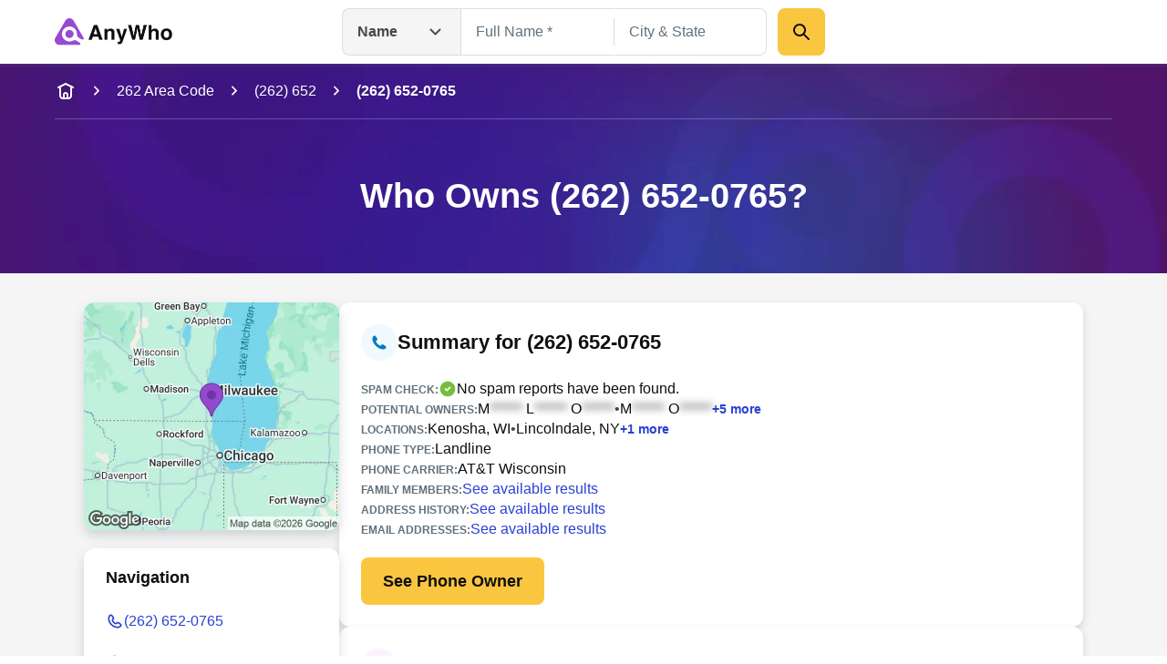

--- FILE ---
content_type: text/html; charset=utf-8
request_url: https://www.anywho.com/phone/2626520765
body_size: 85184
content:
<!DOCTYPE html><html lang="en"><head><meta charSet="utf-8"/><meta name="viewport" content="width=device-width, initial-scale=1"/><link rel="stylesheet" href="/_next/static/css/c350d34add2dd635.css" data-precedence="next"/><link rel="preload" as="script" fetchPriority="low" href="/_next/static/chunks/webpack-069e3198aba5b3d4.js"/><script src="/_next/static/chunks/9081a1ea-8ef6fcce4601d11e.js" async=""></script><script src="/_next/static/chunks/6722-ef53aeca868e9fa0.js" async=""></script><script src="/_next/static/chunks/main-app-9dc7ec32dc42e2c0.js" async=""></script><script src="/_next/static/chunks/2112-f766905bdbae3d6f.js" async=""></script><script src="/_next/static/chunks/14-b256157cad037c41.js" async=""></script><script src="/_next/static/chunks/app/layout-23a965bc7c70c83b.js" async=""></script><script src="/_next/static/chunks/7659-1d43bb685e0b1abc.js" async=""></script><script src="/_next/static/chunks/3094-1985bef1173082c3.js" async=""></script><script src="/_next/static/chunks/4938-a3b15ce4e4c2b178.js" async=""></script><script src="/_next/static/chunks/app/(site)/phone/profile/page-e57ea7144fdace09.js" async=""></script><script src="/_next/static/chunks/5ed495e0-3798b621723a7d33.js" async=""></script><script src="/_next/static/chunks/3011-d41fe8013a54a6da.js" async=""></script><script src="/_next/static/chunks/3868-32d4bd0b0ceb923f.js" async=""></script><script src="/_next/static/chunks/4596-db6bedd1ca2f2933.js" async=""></script><script src="/_next/static/chunks/app/(site)/layout-de9ac6ba4d87ef41.js" async=""></script><script src="/_next/static/chunks/3834-50488e050fb36f97.js" async=""></script><script src="/_next/static/chunks/app/(site)/error-a126e7db3ce93e70.js" async=""></script><link rel="preload" href="/ad/banger.js" as="script"/><link rel="preload" href="/sa-sn.js" as="script"/><title>(262) 652-0765 | Reverse Phone Lookup | Anywho</title><meta name="description" content="View detailed information for (262) 652-0765 including owner details, location, carrier information, and more on AnyWho."/><link rel="manifest" href="/manifest.webmanifest"/><meta name="referrer" content="no-referrer-when-downgrade"/><meta name="robots" content="index, follow"/><meta name="google" content="notranslate"/><meta name="SKYPE_TOOLBAR" content="SKYPE_TOOLBAR_PARSER_COMPATIBLE"/><meta name="robots" content="all"/><link rel="canonical" href="https://www.anywho.com/phone/2626520765"/><meta name="format-detection" content="telephone=no"/><meta name="mobile-web-app-capable" content="yes"/><meta name="apple-mobile-web-app-title" content="Anywho"/><meta name="apple-mobile-web-app-status-bar-style" content="default"/><meta property="og:title" content="(262) 652-0765 | Reverse Phone Lookup | Anywho"/><meta property="og:description" content="View detailed information for (262) 652-0765 including owner details, location, carrier information, and more on AnyWho."/><meta property="og:site_name" content="Anywho"/><meta property="og:image" content="https://www.anywho.com/_next/static/media/opengraph-banner.b14b2c9b.jpg"/><meta property="og:type" content="website"/><meta name="twitter:card" content="summary_large_image"/><meta name="twitter:title" content="(262) 652-0765 | Reverse Phone Lookup | Anywho"/><meta name="twitter:description" content="View detailed information for (262) 652-0765 including owner details, location, carrier information, and more on AnyWho."/><meta name="twitter:image" content="https://www.anywho.com/_next/static/media/opengraph-banner.b14b2c9b.jpg"/><link rel="icon" href="/favicon.ico" type="image/x-icon" sizes="48x48"/><link rel="icon" href="/icon1.png?8249cfad572e14be" type="image/png" sizes="96x96"/><link rel="apple-touch-icon" href="/apple-icon.png?fdc0daf89d2be36f" type="image/png" sizes="180x180"/><script src="/_next/static/chunks/polyfills-42372ed130431b0a.js" noModule=""></script></head><body id="top" class="bg-white google-anno-skip"><div hidden=""><!--$--><!--/$--></div><nav class="flex flex-wrap start:px-[25px] mobile:px-[calc(max((100vw_-_779px)_/_2,_0px)_+_40px)] tablet:px-[50px] desktop:px-[calc(max((100vw_-_1380px)_/_2,_0px)_+_60px)] sticky top-0 z-10 bg-white h-[60px] tablet:h-[70px] justify-between items-center shadow-gray-xs transition-[top]"><div class="flex gap-3x items-center"><a class="" data-testid="logo-link" variation="invisible-wrapper" href="/"><img alt="Anywho logo" loading="lazy" width="129" height="30" decoding="async" data-nimg="1" style="color:transparent" srcSet="/_next/image?url=%2F_next%2Fstatic%2Fmedia%2Flogo.7104d3d8.png&amp;w=256&amp;q=75 1x, /_next/image?url=%2F_next%2Fstatic%2Fmedia%2Flogo.7104d3d8.png&amp;w=375&amp;q=75 2x" src="/_next/image?url=%2F_next%2Fstatic%2Fmedia%2Flogo.7104d3d8.png&amp;w=375&amp;q=75"/></a></div><div class="h-[52px] w-[530px] hidden tablet:flex  desktop:absolute desktop:top-[50%] desktop:left-[50%]  desktop:translate-x-[-50%] desktop:translate-y-[-50%]"><div class="relative"><button aria-label="Open drop down menu" type="button" class="leading-none flex justify-between py-3x px-4x bg-gray-100 [&amp;]:text-body-md text-gray-500 font-bold w-[130px] border border-gray-200 border-r-none gap-2x rounded-l-2x h-full items-center">Name<svg fill="none" viewBox="0 0 24 24" xmlns="http://www.w3.org/2000/svg" class="h-6x w-6x transition-transform ml-sm rotate-0"><path d="m17.5 9.5-5 5-5-5" stroke="currentColor" stroke-linecap="round" stroke-linejoin="round" stroke-width="2"></path></svg></button><ul class="transition-opacity absolute left-0 right-0 mt-[6px] bg-white shadow-gray-xs opacity-0 pointer-events-none rounded-2x w-[164px]"><li class="flex justify-between py-3x px-2x mb-half hover:bg-gray-100 text-gray-500 text-sm cursor-pointer rounded-none first-of-type:rounded-t-2x first-of-type:rounded-b-none last-of-type:rounded-b-2x last-of-type:rounded-t-none bg-gray-100">Name<svg fill="none" viewBox="0 0 20 20" xmlns="http://www.w3.org/2000/svg" class="h-6x w-6x"><path clip-rule="evenodd" d="m16.1782 5.48816c.6509.65087.6509 1.70614 0 2.35702l-6.66668 6.66662c-.65087.6509-1.70615.6509-2.35702 0l-3.33334-3.3333c-.65087-.6509-.65087-1.70614 0-2.35701.65088-.65088 1.70615-.65088 2.35703 0l2.15482 2.15481 5.48819-5.48814c.6508-.65088 1.7061-.65088 2.357 0z" fill="currentColor" fill-rule="evenodd"></path></svg></li><li class="flex justify-between py-3x px-2x mb-half hover:bg-gray-100 text-gray-500 text-sm cursor-pointer rounded-none first-of-type:rounded-t-2x first-of-type:rounded-b-none last-of-type:rounded-b-2x last-of-type:rounded-t-none">Phone</li><li class="flex justify-between py-3x px-2x mb-half hover:bg-gray-100 text-gray-500 text-sm cursor-pointer rounded-none first-of-type:rounded-t-2x first-of-type:rounded-b-none last-of-type:rounded-b-2x last-of-type:rounded-t-none">Email</li><li class="flex justify-between py-3x px-2x mb-half hover:bg-gray-100 text-gray-500 text-sm cursor-pointer rounded-none first-of-type:rounded-t-2x first-of-type:rounded-b-none last-of-type:rounded-b-2x last-of-type:rounded-t-none">Address</li></ul></div><div class="grid w-full"><div class="flex transition-all opacity-1" style="grid-row:1;grid-column:1"><form class="flex flex-col gap-y-3x mobile:flex-row"><div class="relative text-start flex flex-col gap-1x text-gray-600 text-gray flex-1"><div class="min-h-[52px] w-full flex px-4x py-3x border-px outline-btnLinkLight focus-within:outline active-within:outline bg-white outline-none focus-within:outline-none active-within:outline-none focus-within:shadow-gray-xs border-gray-200 focus-within:border-gray-200 active-within:border-gray-200 rounded-none border-r-none"><input spellCheck="false" placeholder="Full Name *" class="peer bg-transparent outline-none w-full resize-none text-gray-600 disabled:text-gray-400 text-ellipsis text-body-md placeholder:text-gray-400 disabled:placeholder:text-gray-300" type="text" id="name-search-full-name" autoComplete="off" data-testid="name-search-full-name" name="fullName"/></div></div><div class="transition-[background-color,margin] w-px h-[30px] my-auto bg-gray-200"></div><div class="relative text-start flex flex-col gap-1x text-gray-600 text-gray flex-1"><div class="min-h-[52px] w-full flex rounded-2x px-4x py-3x border-px outline-btnLinkLight focus-within:outline active-within:outline bg-white rounded-l-none outline-none focus-within:outline-none active-within:outline-none focus-within:shadow-gray-xs border-gray-200 focus-within:border-gray-200 active-within:border-gray-200 border-l-none"><input spellCheck="false" placeholder="City &amp; State" class="peer bg-transparent outline-none w-full resize-none text-gray-600 disabled:text-gray-400 text-ellipsis text-body-md placeholder:text-gray-400 disabled:placeholder:text-gray-300" type="text" id="name-search-city-state" autoComplete="off" data-testid="name-search-city-state" name="cityState"/></div></div><button class="size-13x min-w-13x w-fit rounded-2x flex items-center justify-center gap-2x text-gray-600 font-bold text-body-lg outline-none outline-offset-1x focus-visible:outline bg-btnPrimaryDefault hover:bg-btnPrimaryHover hover:shadow-gray-sm active:bg-btnPrimaryHover focus-visible:bg-btnPrimaryHover disabled:pointer-events-none disabled:opacity-50 focus-visible:outline-btnLinkLight p-3x w-full mobile:w-min ml-3x" variation="primary-button"><div class="size-6x"><svg fill="none" viewBox="0 0 24 24" xmlns="http://www.w3.org/2000/svg"><g clip-rule="evenodd" fill="currentColor" fill-rule="evenodd"><path d="m13.7929 13.7929c.3905-.3905 1.0237-.3905 1.4142 0l5.5 5.5c.3905.3905.3905 1.0237 0 1.4142s-1.0237.3905-1.4142 0l-5.5-5.5c-.3905-.3905-.3905-1.0237 0-1.4142z"></path><path d="m10 5c-2.76142 0-5 2.23858-5 5 0 2.7614 2.23858 5 5 5 2.7614 0 5-2.2386 5-5 0-2.76142-2.2386-5-5-5zm-7 5c0-3.86599 3.13401-7 7-7 3.866 0 7 3.13401 7 7 0 3.866-3.134 7-7 7-3.86599 0-7-3.134-7-7z"></path></g></svg></div></button></form></div><div class="flex transition-all opacity-0 pointer-events-none" style="grid-row:1;grid-column:1"><form class="flex flex-col grow gap-y-3x gap-x-2x mobile:flex-row"><div class="relative text-start flex flex-col gap-1x text-gray-600 text-gray flex-1"><div class="min-h-[52px] w-full flex rounded-2x px-4x py-3x border-px outline-btnLinkLight focus-within:outline active-within:outline bg-white rounded-l-none outline-none focus-within:outline-none active-within:outline-none focus-within:shadow-gray-xs border-gray-200 focus-within:border-gray-200 active-within:border-gray-200"><input spellCheck="false" placeholder="mail@example.com" class="peer bg-transparent outline-none w-full resize-none text-gray-600 disabled:text-gray-400 text-ellipsis text-body-md placeholder:text-gray-400 disabled:placeholder:text-gray-300" type="text" id="email-search-field" data-testid="search-email" name="email"/></div></div><button class="size-13x min-w-13x w-fit rounded-2x flex items-center justify-center gap-2x text-gray-600 font-bold text-body-lg outline-none outline-offset-1x focus-visible:outline bg-btnPrimaryDefault hover:bg-btnPrimaryHover hover:shadow-gray-sm active:bg-btnPrimaryHover focus-visible:bg-btnPrimaryHover disabled:pointer-events-none disabled:opacity-50 focus-visible:outline-btnLinkLight p-3x w-full mobile:w-min" variation="primary-button"><div class="size-6x"><svg fill="none" viewBox="0 0 24 24" xmlns="http://www.w3.org/2000/svg"><g clip-rule="evenodd" fill="currentColor" fill-rule="evenodd"><path d="m13.7929 13.7929c.3905-.3905 1.0237-.3905 1.4142 0l5.5 5.5c.3905.3905.3905 1.0237 0 1.4142s-1.0237.3905-1.4142 0l-5.5-5.5c-.3905-.3905-.3905-1.0237 0-1.4142z"></path><path d="m10 5c-2.76142 0-5 2.23858-5 5 0 2.7614 2.23858 5 5 5 2.7614 0 5-2.2386 5-5 0-2.76142-2.2386-5-5-5zm-7 5c0-3.86599 3.13401-7 7-7 3.866 0 7 3.13401 7 7 0 3.866-3.134 7-7 7-3.86599 0-7-3.134-7-7z"></path></g></svg></div></button></form></div><div class="flex transition-all opacity-0 pointer-events-none" style="grid-row:1;grid-column:1"><form class="flex flex-col grow gap-y-3x gap-x-2x mobile:flex-row"><div class="relative text-start flex flex-col gap-1x text-gray-600 text-gray flex-1"><div class="min-h-[52px] w-full flex rounded-2x px-4x py-3x border-px outline-btnLinkLight focus-within:outline active-within:outline bg-white rounded-l-none outline-none focus-within:outline-none active-within:outline-none focus-within:shadow-gray-xs border-gray-200 focus-within:border-gray-200 active-within:border-gray-200"><input spellCheck="false" placeholder="(626) 555-5555" class="peer bg-transparent outline-none w-full resize-none text-gray-600 disabled:text-gray-400 text-ellipsis text-body-md placeholder:text-gray-400 disabled:placeholder:text-gray-300" type="tel" id="phone-search-field" data-testid="phone-search-field" name="phone"/></div></div><button class="size-13x min-w-13x w-fit rounded-2x flex items-center justify-center gap-2x text-gray-600 font-bold text-body-lg outline-none outline-offset-1x focus-visible:outline bg-btnPrimaryDefault hover:bg-btnPrimaryHover hover:shadow-gray-sm active:bg-btnPrimaryHover focus-visible:bg-btnPrimaryHover disabled:pointer-events-none disabled:opacity-50 focus-visible:outline-btnLinkLight p-3x w-full mobile:w-min" variation="primary-button"><div class="size-6x"><svg fill="none" viewBox="0 0 24 24" xmlns="http://www.w3.org/2000/svg"><g clip-rule="evenodd" fill="currentColor" fill-rule="evenodd"><path d="m13.7929 13.7929c.3905-.3905 1.0237-.3905 1.4142 0l5.5 5.5c.3905.3905.3905 1.0237 0 1.4142s-1.0237.3905-1.4142 0l-5.5-5.5c-.3905-.3905-.3905-1.0237 0-1.4142z"></path><path d="m10 5c-2.76142 0-5 2.23858-5 5 0 2.7614 2.23858 5 5 5 2.7614 0 5-2.2386 5-5 0-2.76142-2.2386-5-5-5zm-7 5c0-3.86599 3.13401-7 7-7 3.866 0 7 3.13401 7 7 0 3.866-3.134 7-7 7-3.86599 0-7-3.134-7-7z"></path></g></svg></div></button></form></div><div class="flex transition-all opacity-0 pointer-events-none" style="grid-row:1;grid-column:1"><form class="flex flex-col grow gap-y-3x gap-x-2x mobile:flex-row"><div class="relative text-start flex flex-col gap-1x text-gray-600 text-gray flex-1"><div class="min-h-[52px] w-full flex rounded-2x px-4x py-3x border-px outline-btnLinkLight focus-within:outline active-within:outline bg-white rounded-l-none outline-none focus-within:outline-none active-within:outline-none focus-within:shadow-gray-xs border-gray-200 focus-within:border-gray-200 active-within:border-gray-200"><input spellCheck="false" placeholder="123 Main St, New York, NY" class="peer bg-transparent outline-none w-full resize-none text-gray-600 disabled:text-gray-400 text-ellipsis text-body-md placeholder:text-gray-400 disabled:placeholder:text-gray-300" type="text" id="address-search-field" data-testid="search-address" name="address"/></div></div><button class="size-13x min-w-13x w-fit rounded-2x flex items-center justify-center gap-2x text-gray-600 font-bold text-body-lg outline-none outline-offset-1x focus-visible:outline bg-btnPrimaryDefault hover:bg-btnPrimaryHover hover:shadow-gray-sm active:bg-btnPrimaryHover focus-visible:bg-btnPrimaryHover disabled:pointer-events-none disabled:opacity-50 focus-visible:outline-btnLinkLight p-3x w-full mobile:w-min" variation="primary-button"><div class="size-6x"><svg fill="none" viewBox="0 0 24 24" xmlns="http://www.w3.org/2000/svg"><g clip-rule="evenodd" fill="currentColor" fill-rule="evenodd"><path d="m13.7929 13.7929c.3905-.3905 1.0237-.3905 1.4142 0l5.5 5.5c.3905.3905.3905 1.0237 0 1.4142s-1.0237.3905-1.4142 0l-5.5-5.5c-.3905-.3905-.3905-1.0237 0-1.4142z"></path><path d="m10 5c-2.76142 0-5 2.23858-5 5 0 2.7614 2.23858 5 5 5 2.7614 0 5-2.2386 5-5 0-2.76142-2.2386-5-5-5zm-7 5c0-3.86599 3.13401-7 7-7 3.866 0 7 3.13401 7 7 0 3.866-3.134 7-7 7-3.86599 0-7-3.134-7-7z"></path></g></svg></div></button></form></div></div></div><svg fill="none" viewBox="0 0 24 24" xmlns="http://www.w3.org/2000/svg" class="h-6x w-6x text-gray-400 tablet:hidden outline-btnLinkLight cursor-pointer"><g clip-rule="evenodd" fill="currentColor" fill-rule="evenodd"><path d="m13.7929 13.7929c.3905-.3905 1.0237-.3905 1.4142 0l5.5 5.5c.3905.3905.3905 1.0237 0 1.4142s-1.0237.3905-1.4142 0l-5.5-5.5c-.3905-.3905-.3905-1.0237 0-1.4142z"></path><path d="m10 5c-2.76142 0-5 2.23858-5 5 0 2.7614 2.23858 5 5 5 2.7614 0 5-2.2386 5-5 0-2.76142-2.2386-5-5-5zm-7 5c0-3.86599 3.13401-7 7-7 3.866 0 7 3.13401 7 7 0 3.866-3.134 7-7 7-3.86599 0-7-3.134-7-7z"></path></g></svg><div class="fixed top-0 left-0 right-0 bottom-0 z-50 bg-white transition-opacity pointer-events-none overflow-auto opacity-0"><div class="shadow-gray-xs w-full"><div class="flex flex-wrap justify-center start:px-[25px] mobile:px-[calc(max((100vw_-_779px)_/_2,_0px)_+_40px)] tablet:px-[50px] desktop:px-[calc(max((100vw_-_1380px)_/_2,_0px)_+_60px)]"><div class="relative flex flex-row justify-center flex-wrap gap-y-3x py-3x w-full"><button aria-label="Go back" type="button" class="leading-none px-2x left-0 absolute"><svg fill="none" viewBox="0 0 24 24" xmlns="http://www.w3.org/2000/svg" class="h-6x w-6x rotate-90"><path d="m17.5 9.5-5 5-5-5" stroke="currentColor" stroke-linecap="round" stroke-linejoin="round" stroke-width="2"></path></svg></button><img alt="Anywho logo" loading="lazy" width="129" height="30" decoding="async" data-nimg="1" style="color:transparent" srcSet="/_next/image?url=%2F_next%2Fstatic%2Fmedia%2Flogo.7104d3d8.png&amp;w=256&amp;q=75 1x, /_next/image?url=%2F_next%2Fstatic%2Fmedia%2Flogo.7104d3d8.png&amp;w=375&amp;q=75 2x" src="/_next/image?url=%2F_next%2Fstatic%2Fmedia%2Flogo.7104d3d8.png&amp;w=375&amp;q=75"/><div class="relative z-20 w-full"><button aria-label="Open drop down menu" type="button" class="leading-none flex justify-between py-3x px-4x [&amp;]:text-body-md text-gray-500 font-bold bg-white items-center border border-gray-200 rounded-[50px] w-full">Name<svg fill="none" viewBox="0 0 24 24" xmlns="http://www.w3.org/2000/svg" class="h-6x w-6x transition-transform ml-sm rotate-0"><path d="m17.5 9.5-5 5-5-5" stroke="currentColor" stroke-linecap="round" stroke-linejoin="round" stroke-width="2"></path></svg></button><ul class="transition-opacity absolute left-0 right-0 mt-[6px] bg-white shadow-gray-xs opacity-0 pointer-events-none rounded-2x py-2x px-3x"><li class="flex justify-between py-3x px-2x rounded-2x mb-half hover:bg-gray-100 text-gray-500 text-sm cursor-pointer bg-gray-100">Name<svg fill="none" viewBox="0 0 20 20" xmlns="http://www.w3.org/2000/svg" class="h-6x w-6x"><path clip-rule="evenodd" d="m16.1782 5.48816c.6509.65087.6509 1.70614 0 2.35702l-6.66668 6.66662c-.65087.6509-1.70615.6509-2.35702 0l-3.33334-3.3333c-.65087-.6509-.65087-1.70614 0-2.35701.65088-.65088 1.70615-.65088 2.35703 0l2.15482 2.15481 5.48819-5.48814c.6508-.65088 1.7061-.65088 2.357 0z" fill="currentColor" fill-rule="evenodd"></path></svg></li><li class="flex justify-between py-3x px-2x rounded-2x mb-half hover:bg-gray-100 text-gray-500 text-sm cursor-pointer">Phone</li><li class="flex justify-between py-3x px-2x rounded-2x mb-half hover:bg-gray-100 text-gray-500 text-sm cursor-pointer">Email</li><li class="flex justify-between py-3x px-2x rounded-2x mb-half hover:bg-gray-100 text-gray-500 text-sm cursor-pointer">Address</li></ul></div></div></div></div><div class="flex flex-wrap justify-center start:px-[25px] mobile:px-[calc(max((100vw_-_779px)_/_2,_0px)_+_40px)] tablet:px-[50px] desktop:px-[calc(max((100vw_-_1380px)_/_2,_0px)_+_60px)]"><form class="flex flex-col mobile:flex-col py-5x gap-5x w-full"><div class="relative text-start flex flex-col gap-1x text-gray-600 text-gray flex-1"><label class="text-body-sm" for="name-search-full-name">Full Name</label><div class="min-h-[52px] w-full flex rounded-2x px-4x py-3x border-px outline-btnLinkLight focus-within:outline active-within:outline focus-within:border-btnLinkLight active-within:border-btnLinkLight border-gray-300 bg-white"><input spellCheck="false" placeholder="Full Name *" class="peer bg-transparent outline-none w-full resize-none text-gray-600 disabled:text-gray-400 text-ellipsis text-body-md placeholder:text-gray-400 disabled:placeholder:text-gray-300" type="text" id="name-search-full-name" autoComplete="off" data-testid="name-search-full-name" name="fullName"/><svg fill="none" viewBox="0 0 24 24" xmlns="http://www.w3.org/2000/svg" class="ml-2x w-6x text-gray-400 block cursor-pointer peer-placeholder-shown:hidden peer-disabled:hidden"><g clip-rule="evenodd" fill="currentColor" fill-rule="evenodd"><path d="m12 4c-4.41828 0-8 3.58172-8 8 0 4.4183 3.58172 8 8 8 4.4183 0 8-3.5817 8-8 0-4.41828-3.5817-8-8-8zm-10 8c0-5.52285 4.47715-10 10-10 5.5228 0 10 4.47715 10 10 0 5.5228-4.4772 10-10 10-5.52285 0-10-4.4772-10-10z"></path><path d="m8.29289 8.29289c.39053-.39052 1.02369-.39052 1.41422 0l2.29289 2.29291 2.2929-2.29291c.3905-.39052 1.0237-.39052 1.4142 0 .3905.39053.3905 1.02369 0 1.41422l-2.2929 2.29289 2.2929 2.2929c.3905.3905.3905 1.0237 0 1.4142s-1.0237.3905-1.4142 0l-2.2929-2.2929-2.29289 2.2929c-.39053.3905-1.02369.3905-1.41422 0-.39052-.3905-.39052-1.0237 0-1.4142l2.29291-2.2929-2.29291-2.29289c-.39052-.39053-.39052-1.02369 0-1.41422z"></path></g></svg></div></div><div class="relative text-start flex flex-col gap-1x text-gray-600 text-gray flex-1"><label class="text-body-sm" for="name-search-city-state">City &amp; State</label><div class="min-h-[52px] w-full flex rounded-2x px-4x py-3x border-px outline-btnLinkLight focus-within:outline active-within:outline focus-within:border-btnLinkLight active-within:border-btnLinkLight border-gray-300 bg-white"><input spellCheck="false" placeholder="City &amp; State" class="peer bg-transparent outline-none w-full resize-none text-gray-600 disabled:text-gray-400 text-ellipsis text-body-md placeholder:text-gray-400 disabled:placeholder:text-gray-300" type="text" id="name-search-city-state" autoComplete="off" data-testid="name-search-city-state" name="cityState"/><svg fill="none" viewBox="0 0 24 24" xmlns="http://www.w3.org/2000/svg" class="ml-2x w-6x text-gray-400 block cursor-pointer peer-placeholder-shown:hidden peer-disabled:hidden"><g clip-rule="evenodd" fill="currentColor" fill-rule="evenodd"><path d="m12 4c-4.41828 0-8 3.58172-8 8 0 4.4183 3.58172 8 8 8 4.4183 0 8-3.5817 8-8 0-4.41828-3.5817-8-8-8zm-10 8c0-5.52285 4.47715-10 10-10 5.5228 0 10 4.47715 10 10 0 5.5228-4.4772 10-10 10-5.52285 0-10-4.4772-10-10z"></path><path d="m8.29289 8.29289c.39053-.39052 1.02369-.39052 1.41422 0l2.29289 2.29291 2.2929-2.29291c.3905-.39052 1.0237-.39052 1.4142 0 .3905.39053.3905 1.02369 0 1.41422l-2.2929 2.29289 2.2929 2.2929c.3905.3905.3905 1.0237 0 1.4142s-1.0237.3905-1.4142 0l-2.2929-2.2929-2.29289 2.2929c-.39053.3905-1.02369.3905-1.41422 0-.39052-.3905-.39052-1.0237 0-1.4142l2.29291-2.2929-2.29291-2.29289c-.39052-.39053-.39052-1.02369 0-1.41422z"></path></g></svg></div></div><button class="size-13x min-w-13x w-fit rounded-2x flex items-center justify-center gap-2x text-gray-600 font-bold text-body-lg outline-none outline-offset-1x focus-visible:outline bg-btnPrimaryDefault hover:bg-btnPrimaryHover hover:shadow-gray-sm active:bg-btnPrimaryHover focus-visible:bg-btnPrimaryHover disabled:pointer-events-none disabled:opacity-50 focus-visible:outline-btnLinkLight p-6x w-full mobile:w-min mobile:!w-full" variation="primary-button">Search</button></form></div></div></nav><main><header data-testid="static-hero-header" class="relative"><img alt="Anywho hero background" loading="lazy" decoding="async" data-nimg="fill" class="object-cover -z-10 bg-btnLinkLight" style="position:absolute;height:100%;width:100%;left:0;top:0;right:0;bottom:0;color:transparent" sizes="100vw" srcSet="/_next/image?url=%2F_next%2Fstatic%2Fmedia%2Fhero-bg.35892e3e.jpg&amp;w=375&amp;q=75 375w, /_next/image?url=%2F_next%2Fstatic%2Fmedia%2Fhero-bg.35892e3e.jpg&amp;w=600&amp;q=75 600w, /_next/image?url=%2F_next%2Fstatic%2Fmedia%2Fhero-bg.35892e3e.jpg&amp;w=840&amp;q=75 840w, /_next/image?url=%2F_next%2Fstatic%2Fmedia%2Fhero-bg.35892e3e.jpg&amp;w=1024&amp;q=75 1024w, /_next/image?url=%2F_next%2Fstatic%2Fmedia%2Fhero-bg.35892e3e.jpg&amp;w=1200&amp;q=75 1200w, /_next/image?url=%2F_next%2Fstatic%2Fmedia%2Fhero-bg.35892e3e.jpg&amp;w=1440&amp;q=75 1440w, /_next/image?url=%2F_next%2Fstatic%2Fmedia%2Fhero-bg.35892e3e.jpg&amp;w=1680&amp;q=75 1680w, /_next/image?url=%2F_next%2Fstatic%2Fmedia%2Fhero-bg.35892e3e.jpg&amp;w=1920&amp;q=75 1920w, /_next/image?url=%2F_next%2Fstatic%2Fmedia%2Fhero-bg.35892e3e.jpg&amp;w=2048&amp;q=75 2048w, /_next/image?url=%2F_next%2Fstatic%2Fmedia%2Fhero-bg.35892e3e.jpg&amp;w=2880&amp;q=75 2880w, /_next/image?url=%2F_next%2Fstatic%2Fmedia%2Fhero-bg.35892e3e.jpg&amp;w=3840&amp;q=75 3840w" src="/_next/image?url=%2F_next%2Fstatic%2Fmedia%2Fhero-bg.35892e3e.jpg&amp;w=3840&amp;q=75"/><div role="navigation" aria-label="Breadcrumb" data-testid="breadcrumbs" class="w-full overflow-hidden"><div class="flex start:px-[25px] mobile:px-[calc(max((100vw_-_779px)_/_2,_0px)_+_40px)] tablet:px-[50px] desktop:px-[calc(max((100vw_-_1380px)_/_2,_0px)_+_60px)] flex-nowrap justify-start items-center scrollbar-none overflow-x-auto h-15x"><a class="text-body-md shrink-0 text-white" variation="invisible-wrapper" aria-label="home-icon" href="/"><svg fill="none" viewBox="0 0 24 24" xmlns="http://www.w3.org/2000/svg" class="size-6x text-white"><g clip-rule="evenodd" fill="currentColor" fill-rule="evenodd"><path d="m6 6c.55229 0 1 .44772 1 1v8.2c0 .8566.00078 1.4389.03755 1.889.03582.4384.10075.6626.18044.819.19174.3763.49771.6823.87403.874.1564.0797.3806.1446.81902.1805.45009.0367 1.03238.0375 1.88896.0375h2.4c.8566 0 1.4389-.0008 1.889-.0375.4384-.0359.6626-.1008.819-.1805.3763-.1917.6823-.4977.874-.874.0797-.1564.1446-.3806.1804-.819.0368-.4501.0376-1.0324.0376-1.889v-8.2c0-.55228.4477-1 1-1s1 .44772 1 1v8.2413c0 .805 0 1.4693-.0442 2.0105-.0459.5621-.1445 1.0788-.3918 1.5642-.3835.7526-.9954 1.3645-1.748 1.748-.4854.2473-1.0021.3459-1.5642.3918-.5412.0442-1.2055.0442-2.0105.0442h-2.4826c-.80496 0-1.46932 0-2.01053-.0442-.56209-.0459-1.0788-.1445-1.56413-.3918-.75265-.3835-1.36457-.9954-1.74807-1.748-.24729-.4854-.34585-1.0021-.39178-1.5642-.04421-.5412-.0442-1.2055-.04419-2.0105v-8.2413c0-.55228.44772-1 1-1z"></path><path d="m12 15c-.5523 0-1 .4477-1 1v3h-2v-3c0-1.6569 1.3431-3 3-3s3 1.3431 3 3v3h-2v-3c0-.5523-.4477-1-1-1z"></path><path d="m3.10558 8.44721c.24699.49398.84766.69421 1.34164.44722l7.55278-3.77639 7.5528 3.77639c.494.24699 1.0946.04676 1.3416-.44722.247-.49397.0468-1.09465-.4472-1.34164l-8-4c-.2815-.14076-.6129-.14076-.8944 0l-8.00001 4c-.49398.24699-.6942.84767-.44721 1.34164z"></path></g></svg></a><svg fill="none" viewBox="0 0 24 24" xmlns="http://www.w3.org/2000/svg" class="shrink-0 mr-3x ml-3x size-5x -rotate-90 mx-sm text-white"><path d="m17.5 9.5-5 5-5-5" stroke="currentColor" stroke-linecap="round" stroke-linejoin="round" stroke-width="2"></path></svg><a class="text-body-md shrink-0 text-white" variation="invisible-wrapper" href="/262-area-code">262 Area Code</a><svg fill="none" viewBox="0 0 24 24" xmlns="http://www.w3.org/2000/svg" class="shrink-0 mr-3x ml-3x size-5x -rotate-90 mx-sm text-white"><path d="m17.5 9.5-5 5-5-5" stroke="currentColor" stroke-linecap="round" stroke-linejoin="round" stroke-width="2"></path></svg><a class="text-body-md shrink-0 text-white" variation="invisible-wrapper" href="/262-652">(262) 652</a><svg fill="none" viewBox="0 0 24 24" xmlns="http://www.w3.org/2000/svg" class="shrink-0 mr-3x ml-3x size-5x -rotate-90 mx-sm text-white"><path d="m17.5 9.5-5 5-5-5" stroke="currentColor" stroke-linecap="round" stroke-linejoin="round" stroke-width="2"></path></svg><span class="text-body-md shrink-0 text-white font-bold" aria-current="page">(262) 652-0765</span></div><div class="flex flex-wrap justify-center mobile:px-[calc(max((100vw_-_779px)_/_2,_0px)_+_40px)] tablet:px-[50px] desktop:px-[calc(max((100vw_-_1380px)_/_2,_0px)_+_60px)] start:px-0"><div class="w-full h-px bg-surfaceLight opacity-[25%]"></div></div></div><div class="flex flex-wrap justify-center start:px-[25px] mobile:px-[calc(max((100vw_-_779px)_/_2,_0px)_+_40px)] tablet:px-[50px] desktop:px-[calc(max((100vw_-_1380px)_/_2,_0px)_+_60px)]"><div class="column grid-12/12"><div class="app-row"><div class="text-white py-8x tablet:py-15x tablet:text-center"><h1 class="font-bold text-display-md tablet:text-display-lg text-white">Who Owns (262) 652-0765?</h1></div></div></div></div></header><div class="flex flex-wrap justify-center mobile:px-[calc(max((100vw_-_779px)_/_2,_0px)_+_10px)] tablet:px-[20px] desktop:px-[calc(max((100vw_-_1380px)_/_2,_0px)_+_20px)] bg-surfaceNeutral start:px-0"><div class="flex flex-wrap justify-center tablet:px-[30px] desktop:px-[40px] start:px-0 mobile:px-0 grow"><div class="flex flex-wrap justify-center mobile:gap-x-[6vw] desktop:px-[2.5vw] desktop:gap-x-[5vw] start:px-0 mobile:px-0 tablet:px-0 grow"><div class="column-12/12 pt-3x mobile:pt-8x w-full flex gap-5x flex-col tablet:flex-row"><aside class="hidden tablet:block tablet:w-[220px] desktop:w-[280px] shrink-0"><div class="relative rounded-3x bg-white shadow-gray-md overflow-hidden h-[250px] w-full mb-5x"><img alt="Google Maps" loading="lazy" decoding="async" data-nimg="fill" style="position:absolute;height:100%;width:100%;left:0;top:0;right:0;bottom:0;object-fit:cover;object-position:center;color:transparent" sizes="100vw" srcSet="/_next/image?url=https%3A%2F%2Fmaps.googleapis.com%2Fmaps%2Fapi%2Fstaticmap%3Fcenter%3D42.580502%252C-87.823097%26zoom%3D6%26size%3D280x250%26scale%3D2%26key%3DAIzaSyDunZkS-s09mdop0MQeX2SVkwB46qm0r_c%26markers%3Dcolor%253A0x9549D1%257C42.580502%252C-87.823097%26signature%3DkCZicREgh-0oNjhPOMTT7nfhZBA%3D&amp;w=375&amp;q=75 375w, /_next/image?url=https%3A%2F%2Fmaps.googleapis.com%2Fmaps%2Fapi%2Fstaticmap%3Fcenter%3D42.580502%252C-87.823097%26zoom%3D6%26size%3D280x250%26scale%3D2%26key%3DAIzaSyDunZkS-s09mdop0MQeX2SVkwB46qm0r_c%26markers%3Dcolor%253A0x9549D1%257C42.580502%252C-87.823097%26signature%3DkCZicREgh-0oNjhPOMTT7nfhZBA%3D&amp;w=600&amp;q=75 600w, /_next/image?url=https%3A%2F%2Fmaps.googleapis.com%2Fmaps%2Fapi%2Fstaticmap%3Fcenter%3D42.580502%252C-87.823097%26zoom%3D6%26size%3D280x250%26scale%3D2%26key%3DAIzaSyDunZkS-s09mdop0MQeX2SVkwB46qm0r_c%26markers%3Dcolor%253A0x9549D1%257C42.580502%252C-87.823097%26signature%3DkCZicREgh-0oNjhPOMTT7nfhZBA%3D&amp;w=840&amp;q=75 840w, /_next/image?url=https%3A%2F%2Fmaps.googleapis.com%2Fmaps%2Fapi%2Fstaticmap%3Fcenter%3D42.580502%252C-87.823097%26zoom%3D6%26size%3D280x250%26scale%3D2%26key%3DAIzaSyDunZkS-s09mdop0MQeX2SVkwB46qm0r_c%26markers%3Dcolor%253A0x9549D1%257C42.580502%252C-87.823097%26signature%3DkCZicREgh-0oNjhPOMTT7nfhZBA%3D&amp;w=1024&amp;q=75 1024w, /_next/image?url=https%3A%2F%2Fmaps.googleapis.com%2Fmaps%2Fapi%2Fstaticmap%3Fcenter%3D42.580502%252C-87.823097%26zoom%3D6%26size%3D280x250%26scale%3D2%26key%3DAIzaSyDunZkS-s09mdop0MQeX2SVkwB46qm0r_c%26markers%3Dcolor%253A0x9549D1%257C42.580502%252C-87.823097%26signature%3DkCZicREgh-0oNjhPOMTT7nfhZBA%3D&amp;w=1200&amp;q=75 1200w, /_next/image?url=https%3A%2F%2Fmaps.googleapis.com%2Fmaps%2Fapi%2Fstaticmap%3Fcenter%3D42.580502%252C-87.823097%26zoom%3D6%26size%3D280x250%26scale%3D2%26key%3DAIzaSyDunZkS-s09mdop0MQeX2SVkwB46qm0r_c%26markers%3Dcolor%253A0x9549D1%257C42.580502%252C-87.823097%26signature%3DkCZicREgh-0oNjhPOMTT7nfhZBA%3D&amp;w=1440&amp;q=75 1440w, /_next/image?url=https%3A%2F%2Fmaps.googleapis.com%2Fmaps%2Fapi%2Fstaticmap%3Fcenter%3D42.580502%252C-87.823097%26zoom%3D6%26size%3D280x250%26scale%3D2%26key%3DAIzaSyDunZkS-s09mdop0MQeX2SVkwB46qm0r_c%26markers%3Dcolor%253A0x9549D1%257C42.580502%252C-87.823097%26signature%3DkCZicREgh-0oNjhPOMTT7nfhZBA%3D&amp;w=1680&amp;q=75 1680w, /_next/image?url=https%3A%2F%2Fmaps.googleapis.com%2Fmaps%2Fapi%2Fstaticmap%3Fcenter%3D42.580502%252C-87.823097%26zoom%3D6%26size%3D280x250%26scale%3D2%26key%3DAIzaSyDunZkS-s09mdop0MQeX2SVkwB46qm0r_c%26markers%3Dcolor%253A0x9549D1%257C42.580502%252C-87.823097%26signature%3DkCZicREgh-0oNjhPOMTT7nfhZBA%3D&amp;w=1920&amp;q=75 1920w, /_next/image?url=https%3A%2F%2Fmaps.googleapis.com%2Fmaps%2Fapi%2Fstaticmap%3Fcenter%3D42.580502%252C-87.823097%26zoom%3D6%26size%3D280x250%26scale%3D2%26key%3DAIzaSyDunZkS-s09mdop0MQeX2SVkwB46qm0r_c%26markers%3Dcolor%253A0x9549D1%257C42.580502%252C-87.823097%26signature%3DkCZicREgh-0oNjhPOMTT7nfhZBA%3D&amp;w=2048&amp;q=75 2048w, /_next/image?url=https%3A%2F%2Fmaps.googleapis.com%2Fmaps%2Fapi%2Fstaticmap%3Fcenter%3D42.580502%252C-87.823097%26zoom%3D6%26size%3D280x250%26scale%3D2%26key%3DAIzaSyDunZkS-s09mdop0MQeX2SVkwB46qm0r_c%26markers%3Dcolor%253A0x9549D1%257C42.580502%252C-87.823097%26signature%3DkCZicREgh-0oNjhPOMTT7nfhZBA%3D&amp;w=2880&amp;q=75 2880w, /_next/image?url=https%3A%2F%2Fmaps.googleapis.com%2Fmaps%2Fapi%2Fstaticmap%3Fcenter%3D42.580502%252C-87.823097%26zoom%3D6%26size%3D280x250%26scale%3D2%26key%3DAIzaSyDunZkS-s09mdop0MQeX2SVkwB46qm0r_c%26markers%3Dcolor%253A0x9549D1%257C42.580502%252C-87.823097%26signature%3DkCZicREgh-0oNjhPOMTT7nfhZBA%3D&amp;w=3840&amp;q=75 3840w" src="/_next/image?url=https%3A%2F%2Fmaps.googleapis.com%2Fmaps%2Fapi%2Fstaticmap%3Fcenter%3D42.580502%252C-87.823097%26zoom%3D6%26size%3D280x250%26scale%3D2%26key%3DAIzaSyDunZkS-s09mdop0MQeX2SVkwB46qm0r_c%26markers%3Dcolor%253A0x9549D1%257C42.580502%252C-87.823097%26signature%3DkCZicREgh-0oNjhPOMTT7nfhZBA%3D&amp;w=3840&amp;q=75"/></div><div class="py-2x px-3x rounded-3x bg-white shadow-gray-md sticky top-[80px] tablet:top-[90px]"><h3 class="font-bold text-textPrimary text-body-lg p-3x">Navigation</h3><div class="rounded-2x p-3x flex flex-row items-center gap-2x hover:bg-gray-100 active:bg-gray-100 focus-within:outline focus-within:outline-btnLinkLight"><svg fill="none" viewBox="0 0 24 24" xmlns="http://www.w3.org/2000/svg" class="w-5x h-5x text-btnLinkLight"><path clip-rule="evenodd" d="m3.16415 6.68493c.20576-1.19337.88735-2.15065 1.62154-2.88482 1.17305-1.17303 3.11346-1.0336 4.10676.29508l1.62145 2.16896c.8929 1.19434.773 2.86317-.2814 3.91765l-.1112.1111c-.39054.3905-.39054 1.0237 0 1.4142l2.1716 2.1716c.3905.3905 1.0237.3905 1.4142 0l.1111-.1112c1.0545-1.0544 2.7233-1.1743 3.9176-.2814l2.1853 1.6336c1.3201.9869 1.4586 2.9148.2932 4.0802-.7423.7423-1.7101 1.435-2.9181 1.6436-2.2241.384-6.4869.38-10.50334-3.6364-4.01827-4.0182-4.01124-8.30359-3.62871-10.52217zm3.03573-1.47059c-.57612.57611-.95572 1.1777-1.06482 1.81042-.30848 1.78914-.35376 5.34234 3.07201 8.76814 3.42743 3.4274 6.96083 3.3885 8.74883 3.0798.6449-.1114 1.2569-.4997 1.8442-1.087.3039-.304.2678-.8067-.0765-1.0641l-2.1853-1.6337c-.3981-.2976-.9544-.2576-1.3058.0938l-.1112.1112c-1.1716 1.1716-3.0711 1.1716-4.2427 0l-2.17152-2.1716c-1.17158-1.1715-1.17158-3.071-.00001-4.2426l.11117-.11116c.35147-.35148.39144-.90776.09382-1.30587l-1.62147-2.16896c-.26381-.35289-.77916-.38991-1.09071-.07837z" fill="currentColor" fill-rule="evenodd"></path></svg><a class="text-body-md rounded-px outline-none [&amp;]:outline outline-offset-0 text-btnLinkLight grow hover:no-underline active:no-underline focus-visible:outline-transparent" href="#summary">(262) 652-0765</a></div><div class="rounded-2x p-3x flex flex-row items-center gap-2x hover:bg-gray-100 active:bg-gray-100 focus-within:outline focus-within:outline-btnLinkLight"><svg fill="none" viewBox="0 0 24 24" xmlns="http://www.w3.org/2000/svg" class="w-5x h-5x text-btnLinkLight"><path clip-rule="evenodd" d="m11.7559 13.6524c.1563.1563.2441.3682.2441.5893.0033.1115-.0158.2225-.0561.3265-.0404.1041-.1013.1989-.179.2789-.0777.0801-.1707.1437-.2735.1872-.1027.0434-.2132.0657-.3248.0657h-2.11662c-.03563-.0003-.07083.0078-.10271.0237-.03187.016-.0595.0393-.08062.068-.01614.0323-.02454.068-.02454.1041 0 .0362.0084.0718.02454.1042.56936 1.2486 1.50145 2.2969 2.67495 3.0083.1914.0984.3373.2669.4072.4704s.0583.4261-.0322.6213c-.0741.1352-.1823.2487-.3139.3291s-.2819.1249-.4361.1292c-.4333 0-8.97495-.5583-8.97495-8.975 0-.475.33333-8.5833 8.97495-8.9833.3584 0 6.2584 0 8.4251 5.83333.0793.20454.0749.43213-.0125.63339s-.2506.35994-.4542.44161c-.0087.00237-.0157.00463-.0224.00678-.1345.04322-.1345.04322-10.81095.04322-.04994-.00064-.09844.01667-.13668.04879s-.06367.07691-.07165.12621c-.09991.6116-.15008 1.23027-.15 1.84997-.00081.7589.07739 1.5157.23333 2.2584.00945.0463.03441.0881.07076.1184s.08193.0473.12924.0482h2.79995c.2211 0 .433.0878.5893.2441zm-5.31268-.3969c.00863-.0288.01094-.0591.00676-.0888-.12943-.7207-.19635-1.4512-.2-2.1834.00107-.5966.04283-1.19239.125-1.7833.00476-.02976.00274-.0602-.00592-.08906s-.02373-.05539-.04408-.07761c-.04103-.04462-.09781-.07152-.15833-.075h-1.85833c-.0458.00184-.08984.01816-.12577.04661-.03594.02845-.06193.06757-.07423.11172-.16461.60861-.24866 1.23614-.25 1.86664.00531.776.13184 1.5464.375 2.2834.01513.041.04234.0765.07804.1018s.07822.0392.12196.0398h1.80833c.03025-.0002.06009-.0071.08743-.02.02735-.013.05154-.0317.0709-.055.01986-.0225.03461-.0491.04324-.0778zm4.73178-9.39938c-.0455 0-.0895.01548-.125.04388-1.05863.80036-1.88195 1.87125-2.38335 3.1-.01542.03108-.02344.0653-.02344.1 0 .03469.00802.06892.02344.1.02381.03158.05581.05604.09254.07073.03672.01469.07677.01905.11579.0126h4.61662c.0344-.00031.0682-.00879.0986-.02473s.0566-.03888.0764-.06694c.0142-.02997.0215-.0627.0215-.09583s-.0073-.06586-.0215-.09583c-.4971-1.22658-1.3144-2.29718-2.3666-3.1-.0355-.0284-.0796-.04388-.125-.04388zm6.1391 3.24804c0-.03696-.0107-.07314-.0308-.10416-.6508-.98553-1.5317-1.79781-2.5666-2.36667-.0403-.02093-.0862-.02816-.1309-.0206-.0448.00756-.0858.02951-.1169.0625s-.0506.07523-.0555.12031.005.09053.0282.12946c.4427.70435.7981 1.45989 1.0584 2.25.0141.04172.041.0779.0769.10335.036.02545.0791.03887.1231.03831h1.4c.0376.00105.0748-.00857.1073-.02773.0324-.01917.0588-.04711.076-.0806.0201-.03103.0308-.0672.0308-.10417zm-9.52759-2.55395c-.04701-.00758-.09519.00117-.13653.02479-1.04613.57744-1.93571 1.40122-2.59166 2.4-.01829.03167-.02791.06759-.02791.10416s.00962.0725.02791.10417c.01864.03231.04532.05926.07744.07824.03211.01898.06859.02935.10589.03009h1.41667c.04374-.00066.08625-.01455.12195-.03983.0357-.02529.06291-.06079.07805-.10183.25115-.80279.60402-1.57014 1.05-2.28334.0284-.03547.04387-.07955.04387-.125 0-.04544-.01547-.08952-.04387-.12499-.03182-.03542-.07481-.05888-.12181-.06646zm.17817 12.64979c0-.0448-.01387-.0884-.0397-.125v.0167c-.37822-.5935-.69381-1.2247-.94166-1.8834-.01396-.0395-.03997-.0736-.07436-.0975s-.07542-.0365-.11731-.0358h-1.26667c-.03975-.0009-.07892.0096-.11288.0303s-.0613.0507-.07878.0864c-.01987.0326-.03039.0701-.03039.1083s.01052.0757.03039.1083c.63248.8086 1.42733 1.4757 2.33333 1.9584.04134.0236.08952.0323.13652.0247.04701-.0075.09-.031.12181-.0664.02583-.0366.0397-.0802.0397-.125zm13.35562-6.9702c.3125.3125.4881.7364.4881 1.1785v8.925c0 .442-.1756.8659-.4881 1.1785-.3126.3125-.7365.4881-1.1785.4881h-4.5c-.4421 0-.866-.1756-1.1785-.4881-.3126-.3126-.4882-.7365-.4882-1.1785v-8.925c0-.4421.1756-.866.4882-1.1785.3125-.3126.7364-.48819 1.1785-.48819h4.5c.442 0 .8659.17559 1.1785.48819zm-1.1785 7.6701v-6.075c-.0043-.1061-.0489-.2067-.1248-.281-.0759-.0744-.1773-.1169-.2836-.119h-3.6416c-.1105 0-.2165.0439-.2947.1221-.0781.0781-.122.1841-.122.2946v6.0583c0 .1105.0439.2165.122.2947.0782.0781.1842.122.2947.122h3.6333c.1098-.0021.2146-.0467.2923-.1244.0776-.0777.1222-.1824.1244-.2923z" fill="currentColor" fill-rule="evenodd"></path></svg><a class="text-body-md rounded-px outline-none [&amp;]:outline outline-offset-0 text-btnLinkLight grow hover:no-underline active:no-underline focus-visible:outline-transparent" href="#demographics">Phone Area Demographics</a></div><div class="rounded-2x p-3x flex flex-row items-center gap-2x hover:bg-gray-100 active:bg-gray-100 focus-within:outline focus-within:outline-btnLinkLight"><svg fill="none" viewBox="0 0 24 24" xmlns="http://www.w3.org/2000/svg" class="w-5x h-5x text-btnLinkLight"><g clip-rule="evenodd" fill="currentColor" fill-rule="evenodd"><path d="m13.7929 13.7929c.3905-.3905 1.0237-.3905 1.4142 0l5.5 5.5c.3905.3905.3905 1.0237 0 1.4142s-1.0237.3905-1.4142 0l-5.5-5.5c-.3905-.3905-.3905-1.0237 0-1.4142z"></path><path d="m10 5c-2.76142 0-5 2.23858-5 5 0 2.7614 2.23858 5 5 5 2.7614 0 5-2.2386 5-5 0-2.76142-2.2386-5-5-5zm-7 5c0-3.86599 3.13401-7 7-7 3.866 0 7 3.13401 7 7 0 3.866-3.134 7-7 7-3.86599 0-7-3.134-7-7z"></path></g></svg><a class="text-body-md rounded-px outline-none [&amp;]:outline outline-offset-0 text-btnLinkLight grow hover:no-underline active:no-underline focus-visible:outline-transparent" href="#phone-lookup">Reverse Phone Lookup</a></div><div class="rounded-2x p-3x flex flex-row items-center gap-2x hover:bg-gray-100 active:bg-gray-100 focus-within:outline focus-within:outline-btnLinkLight"><svg fill="none" viewBox="0 0 24 24" xmlns="http://www.w3.org/2000/svg" class="w-5x h-5x text-btnLinkLight"><path clip-rule="evenodd" d="m9 7c0-1.65685 1.3431-3 3-3s3 1.34315 3 3-1.3431 3-3 3-3-1.34315-3-3zm3-5c-2.76142 0-5 2.23858-5 5s2.23858 5 5 5c2.7614 0 5-2.23858 5-5s-2.2386-5-5-5zm-6 17c0-1.6569 1.34315-3 3-3h6c1.6569 0 3 1.3431 3 3 0 .5523-.4477 1-1 1h-10c-.55228 0-1-.4477-1-1zm3-5c-2.76142 0-5 2.2386-5 5 0 1.6569 1.34315 3 3 3h10c1.6569 0 3-1.3431 3-3 0-2.7614-2.2386-5-5-5z" fill="currentColor" fill-rule="evenodd"></path></svg><a class="text-body-md rounded-px outline-none [&amp;]:outline outline-offset-0 text-btnLinkLight grow hover:no-underline active:no-underline focus-visible:outline-transparent" href="#records">Owner Records</a></div><div class="rounded-2x p-3x flex flex-row items-center gap-2x hover:bg-gray-100 active:bg-gray-100 focus-within:outline focus-within:outline-btnLinkLight"><svg fill="none" viewBox="0 0 32 33" xmlns="http://www.w3.org/2000/svg" class="w-5x h-5x text-btnLinkLight"><path clip-rule="evenodd" d="m12.9322 5.19208c1.1498-2.70663 4.986-2.70663 6.1359 0l2.0768 4.88862 5.1311.4297c2.9033.2432 4.1194 3.8319 1.962 5.79l-3.9239 3.5614 1.2845 5.9148c.6489 2.9884-2.7325 5.2004-5.2106 3.4086l-4.3879-3.1727-4.3879 3.1727c-2.47807 1.7918-5.85942-.4202-5.2105-3.4086l1.28442-5.9148-3.92397-3.5614c-2.15745-1.958-.94135-5.5468 1.962-5.79l5.13125-.4297zm3.6815 1.04269c-.23-.54133-.9972-.54133-1.2272 0l-2.234 5.25873c-.2901.6829-.9345 1.149-1.6739 1.211l-5.53188.4633c-.58068.0486-.82389.7664-.39241 1.158l4.20913 3.8201c.52936.4804.76206 1.2069.61036 1.9054l-1.36616 6.2912c-.12979.5977.54649 1.0401 1.04206.6817l4.7786-3.4551c.6994-.5057 1.6443-.5057 2.3437 0l4.7785 3.4551c.4956.3584 1.1719-.084 1.0421-.6817l-1.3661-6.2912c-.1517-.6985.081-1.4249.6103-1.9054l4.209-3.8201c.4315-.3916.1883-1.1094-.3924-1.158l-5.5318-.4633c-.7394-.062-1.3837-.5281-1.6738-1.211z" fill="currentColor" fill-rule="evenodd"></path></svg><a class="text-body-md rounded-px outline-none [&amp;]:outline outline-offset-0 text-btnLinkLight grow hover:no-underline active:no-underline focus-visible:outline-transparent" href="#phone-faq">Phone Number FAQ</a></div></div></aside><div class="grow flex flex-col gap-3x tablet:gap-5x"><section id="summary" class="bg-white rounded-3x shadow-gray-sm p-6x scroll-mt-15x tablet:scroll-mt-20x"><div class="flex items-center gap-2x"><div class="flex justify-center items-center rounded-full shrink-0 size-10x bg-blue-100 text-blue-400"><svg fill="none" viewBox="0 0 24 24" xmlns="http://www.w3.org/2000/svg" class=" w-5x h-5x"><path d="m20.4824 19.5175-.4824.4824c-1.49 1.49-6.9999 2.0001-12.49985-3.4999-5.5-5.5-5.0001-11.00009-3.5001-12.50009l.49106-.49106c.78087-.78087 2.08046-.65168 2.69304.26717l2.02016 3.03015c.46274.6941.37122 1.61834-.21867 2.2082l-1.04854 1.04853c-.26785.2678-.35756.6631-.18273.9991.31871.6126.98352 1.6757 2.24573 2.938 1.2623 1.2622 2.3253 1.927 2.9378 2.2457.3361.1748.7313.0851.9992-.1827l1.0485-1.0485c.5899-.5899 1.5141-.6814 2.2082-.2187l3.0199 2.0133c.9241.616 1.0541 1.9231.2687 2.7084z" fill="currentColor"></path></svg></div><h2 class="font-bold text-textPrimary text-display-xs">Summary for (262) 652-0765</h2></div><div class="mt-3x space-y-3x"><div class="py-2x flex flex-col gap-3x"><div class="flex flex-col gap-1x mobile:flex-row mobile:gap-x-3x"><div class="shrink-0 text-textTertiary text-body-xs font-bold mobile:pt-[3px] tablet:pt-1x">SPAM CHECK:</div><div class="text-body-md flex flex-wrap items-center gap-x-4x gap-y-1x"><span class="flex gap-x-2x items-center"><svg fill="none" viewBox="0 0 24 24" xmlns="http://www.w3.org/2000/svg" class="text-green-300 size-5x"><path clip-rule="evenodd" d="m2 12c0-5.52285 4.47715-10 10-10 5.5228 0 10 4.47715 10 10 0 5.5228-4.4772 10-10 10-5.52285 0-10-4.4772-10-10zm13.7071-1.2929c.3905-.3905.3905-1.02368 0-1.41421-.3905-.39052-1.0237-.39052-1.4142 0l-3.2929 3.29291-1.29289-1.2929c-.39053-.3905-1.02369-.3905-1.41422 0-.39052.3905-.39052 1.0237 0 1.4142l2.00001 2c.3905.3905 1.0237.3905 1.4142 0z" fill="currentColor" fill-rule="evenodd"></path></svg>No spam reports have been found.</span></div></div><div class="flex flex-col gap-1x mobile:flex-row mobile:gap-x-3x"><div class="shrink-0 text-textTertiary text-body-xs font-bold mobile:pt-[3px] tablet:pt-1x">POTENTIAL OWNERS:</div><div class="text-body-md flex flex-wrap items-center gap-x-4x gap-y-1x"><span>M<span class="blur-sm">******</span> L<span class="blur-sm">******</span> O<span class="blur-sm">******</span></span><span class="text-gray-500">•</span><span>M<span class="blur-sm">******</span> O<span class="blur-sm">******</span></span><a class="size-9x w-fit flex items-center justify-center gap-2x text-body-sm font-bold hover:underline active:underline rounded-px outline-none [&amp;]:outline outline-offset-0 focus-visible:outline-btnLinkLight text-btnLinkLight active:text-lightTextBtnPressedColor h-4x" variation="text-button" href="#records">+5 more</a></div></div><div class="flex flex-col gap-1x mobile:flex-row mobile:gap-x-3x"><div class="shrink-0 text-textTertiary text-body-xs font-bold mobile:pt-[3px] tablet:pt-1x">LOCATIONS:</div><div class="text-body-md flex flex-wrap items-center gap-x-4x gap-y-1x">Kenosha, WI<span class="text-gray-500">•</span>Lincolndale, NY<a class="size-9x w-fit flex items-center justify-center gap-2x text-body-sm font-bold hover:underline active:underline rounded-px outline-none [&amp;]:outline outline-offset-0 focus-visible:outline-btnLinkLight text-btnLinkLight active:text-lightTextBtnPressedColor h-4x" variation="text-button" href="#records">+1 more</a></div></div><div class="flex flex-col gap-1x mobile:flex-row mobile:gap-x-3x"><div class="shrink-0 text-textTertiary text-body-xs font-bold mobile:pt-[3px] tablet:pt-1x">PHONE TYPE:</div><div class="text-body-md flex flex-wrap items-center gap-x-4x gap-y-1x">Landline</div></div><div class="flex flex-col gap-1x mobile:flex-row mobile:gap-x-3x"><div class="shrink-0 text-textTertiary text-body-xs font-bold mobile:pt-[3px] tablet:pt-1x">PHONE CARRIER:</div><div class="text-body-md flex flex-wrap items-center gap-x-4x gap-y-1x">AT&amp;T Wisconsin</div></div><div class="flex flex-col gap-1x mobile:flex-row mobile:gap-x-3x"><div class="shrink-0 text-textTertiary text-body-xs font-bold mobile:pt-[3px] tablet:pt-1x">FAMILY MEMBERS:</div><div class="text-body-md flex flex-wrap items-center gap-x-4x gap-y-1x"><a class="text-body-md hover:underline active:underline rounded-px outline-none [&amp;]:outline outline-offset-0 text-btnLinkLight focus-visible:outline-btnLinkLight" href="#records">See available results</a></div></div><div class="flex flex-col gap-1x mobile:flex-row mobile:gap-x-3x"><div class="shrink-0 text-textTertiary text-body-xs font-bold mobile:pt-[3px] tablet:pt-1x">ADDRESS HISTORY:</div><div class="text-body-md flex flex-wrap items-center gap-x-4x gap-y-1x"><a class="text-body-md hover:underline active:underline rounded-px outline-none [&amp;]:outline outline-offset-0 text-btnLinkLight focus-visible:outline-btnLinkLight" href="#records">See available results</a></div></div><div class="flex flex-col gap-1x mobile:flex-row mobile:gap-x-3x"><div class="shrink-0 text-textTertiary text-body-xs font-bold mobile:pt-[3px] tablet:pt-1x">EMAIL ADDRESSES:</div><div class="text-body-md flex flex-wrap items-center gap-x-4x gap-y-1x"><a class="text-body-md hover:underline active:underline rounded-px outline-none [&amp;]:outline outline-offset-0 text-btnLinkLight focus-visible:outline-btnLinkLight" href="#records">See available results</a></div></div></div><p><span class="size-13x min-w-13x w-fit rounded-2x flex items-center justify-center gap-2x text-gray-600 font-bold text-body-lg outline-none outline-offset-1x focus-visible:outline bg-btnPrimaryDefault hover:bg-btnPrimaryHover hover:shadow-gray-sm active:bg-btnPrimaryHover focus-visible:bg-btnPrimaryHover disabled:pointer-events-none disabled:opacity-50 focus-visible:outline-btnLinkLight p-6x w-full tablet:w-fit" style="cursor:pointer" aria-label="See Phone Owner" variation="primary-button">See Phone Owner</span></p></div></section><section id="demographics" class="bg-white rounded-3x shadow-gray-sm p-6x scroll-mt-15x tablet:scroll-mt-20x"><div class="flex items-center gap-2x"><div class="flex justify-center items-center rounded-full shrink-0 size-10x bg-purple-100 text-purple-400"><svg fill="none" viewBox="0 0 24 24" xmlns="http://www.w3.org/2000/svg" class="w-5x h-5x"><g fill="currentColor"><path d="m10.1401 17.0599c0 .4585.136.9068.3908 1.288.2547.3813.6168.6784 1.0404.8539.4237.1755.8898.2214 1.3395.1319.4498-.0894.8629-.3102 1.1871-.6345.3242-.3242.545-.7373.6345-1.187.0894-.4497.0435-.9159-.1319-1.3395-.1755-.4237-.4727-.7857-.8539-1.0405-.3813-.2547-.8295-.3907-1.2881-.3907-.6148 0-1.2045.2442-1.6393.679s-.6791 1.0245-.6791 1.6394z"></path><path d="m6.43802 19.3783c.45854 0 .90678-.136 1.28804-.3907.38125-.2548.67841-.6169.85388-1.0405.17548-.4236.22139-.8898.13193-1.3395-.08945-.4497-.31026-.8628-.63449-1.1871-.32424-.3242-.73733-.545-1.18706-.6345-.44972-.0894-.91588-.0435-1.33951.132-.42363.1754-.78571.4726-1.04046.8539-.25475.3812-.39072.8294-.39072 1.288 0 .6149.24426 1.2046.67904 1.6393.43478.4348 1.02448.6791 1.63935.6791z"></path><path d="m16.0127 17.0599c0 .4585.136.9068.3907 1.288.2548.3813.6168.6784 1.0405.8539.4236.1755.8898.2214 1.3395.1319.4497-.0894.8628-.3102 1.187-.6345.3243-.3242.5451-.7373.6345-1.187.0895-.4497.0436-.9159-.1319-1.3395-.1755-.4237-.4726-.7857-.8539-1.0405-.3812-.2547-.8295-.3907-1.288-.3907-.6142.0021-1.2027.2471-1.637.6814s-.6793 1.0228-.6814 1.637z"></path><path d="m21.6499 20.997c-.3909-.4879-.886-.8821-1.449-1.1537-.563-.2717-1.1797-.4139-1.8049-.4163-1.0464-.0014-2.0557.3872-2.8309 1.0901-.0362.0343-.0843.0534-.1342.0534s-.098-.0191-.1342-.0534c-.7952-.7017-1.8192-1.089-2.8797-1.089s-2.0845.3873-2.8797 1.089c-.03626.0343-.08429.0534-.13422.0534s-.09797-.0191-.13422-.0534c-.77517-.7029-1.78451-1.0915-2.83089-1.0901-.62514.0024-1.24184.1446-1.80488.4163-.56304.2716-1.05814.6658-1.44901 1.1537-.04713.0604-.07664.1326-.08526.2087-.00861.0761.00401.1531.03646.2225.02802.0594.07005.1112.12247.1509s.11367.066.17851.0768h17.89634c.0763.0002.151-.0211.2157-.0613.0648-.0403.1169-.098.1504-.1664.0325-.0694.0451-.1464.0365-.2225-.0087-.0761-.0382-.1483-.0853-.2087z"></path><path d="m9.65253 9.86067h5.47467c.063-.00062.1251-.01559.1815-.04378s.1056-.06886.1439-.11891c.0363-.05132.0609-.10994.0721-.17177.0113-.06182.0089-.12536-.007-.18616-.1466-.49729-.4098-.95237-.7678-1.32734-.3579-.37497-.8004-.65898-1.2903-.82836.5551-.24452 1.0093-.67251 1.2863-1.21218.2771-.53968.3601-1.1582.2351-1.75182-.1249-.59362-.4502-1.12621-.9212-1.50844-.4711-.38223-1.0592-.59085-1.6659-.59085-.6066 0-1.1948.20862-1.6658.59085-.4711.38223-.79634.91482-.92128 1.50844-.12493.59362-.04193 1.21214.23508 1.75182.277.53967.7312.96766 1.2864 1.21218-.4899.17122-.9323.45571-1.2914.83032-.35903.37461-.62453.82873-.77484 1.32538-.01589.0608-.0183.12434-.00706.18616.01124.06183.03586.12045.07214.17177.03831.05005.08753.09072.14391.11891s.11845.04316.18148.04378z"></path><path d="m6.69043 11.894c0 .2158.0857.4227.23826.5752.15256.1526.35947.2383.57521.2383h.39047c.04618.0009.09067.0175.12616.0471.03548.0296.05984.0703.06907.1156l.22777 1.2202c.04315.2158.17024.4055.35331.5276.18306.122.40711.1663.62286.1232.21575-.0432.40551-.1702.52756-.3533.12204-.1831.16637-.4071.12322-.6229l-.1627-.8134c-.00771-.0297-.00804-.0607-.00095-.0905.0071-.0298.02139-.0574.04163-.0804.03053-.0383.07385-.0643.12202-.0732h4.88078c.0296.0003.0587.0069.0854.0196.0267.0126.0503.0309.0692.0536.0202.023.0345.0506.0416.0804s.0068.0608-.0009.0905l-.1627.8134c-.0432.2158.0012.4398.1232.6229.1221.1831.3118.3101.5276.3533.2157.0431.4398-.0012.6228-.1232.1831-.1221.3102-.3118.3533-.5276l.2441-1.2202c.0092-.0453.0336-.086.069-.1156.0355-.0296.08-.0462.1262-.0471h.3417c.2157 0 .4226-.0857.5752-.2383.1525-.1525.2382-.3594.2382-.5752 0-.2157-.0857-.4226-.2382-.5752-.1526-.1525-.3595-.2382-.5752-.2382h-9.7617c-.21574 0-.42265.0857-.57521.2382-.15256.1526-.23826.3595-.23826.5752z"></path></g></svg></div><h2 class="font-bold text-textPrimary text-display-xs">Phone Area Demographics</h2></div><div class="mt-3x text-body-md">Statistics based on US Census data for Kenosha, WI</div><div class="mt-5x flex flex-wrap text-body-sm"><figure class="shrink-0 basis-1/2 mobile:basis-1/4 flex flex-col items-center gap-y-2x text-center border-gray-200 p-2x pb-6x mobile:pb-2x border-r border-b mobile:border-b-0"><div class="flex justify-center items-center rounded-full shrink-0 w-[70px] h-[70px] bg-blue-100"><svg fill="none" height="24" viewBox="0 0 24 24" width="24" xmlns="http://www.w3.org/2000/svg" class="text-blue-300 size-7x"><g fill="currentColor"><path clip-rule="evenodd" d="m18 23c2.7614 0 5-2.2386 5-5s-2.2386-5-5-5-5 2.2386-5 5 2.2386 5 5 5zm1-7c0-.5523-.4477-1-1-1s-1 .4477-1 1v2c0 .2652.1054.5196.2929.7071l1 1c.3905.3905 1.0237.3905 1.4142 0s.3905-1.0237 0-1.4142l-.7071-.7071z" fill-rule="evenodd"></path><path d="m9 4c0-.55228-.44771-1-1-1-.55228 0-1 .44772-1 1v1.00003c-.45903.00028-.85925.00311-1.19502.03054-.39535.0323-.78857.10362-1.16695.29641-.56448.28762-1.02343.74656-1.31105 1.31105-.19279.37838-.26411.7716-.29641 1.16694-.0306.37456-.03059.82933-.03057 1.35645v7.67718c-.00002.5271-.00003.9819.03057 1.3564.0323.3954.10362.7886.29641 1.167.28762.5645.74657 1.0234 1.31105 1.311.37838.1928.7716.2641 1.16695.2964.37453.0306.8294.0306 1.35648.0306h3.33854c.2761 0 .5-.2239.5-.5v-3.5c0-3.3137 2.6863-6 6-6h3.5c.2761 0 .5-.2239.5-.5v-1.33856c0-.52714 0-.9819-.0306-1.35647-.0323-.39534-.1036-.78856-.2964-1.16694-.2876-.56449-.7465-1.02343-1.311-1.31105-.3784-.19279-.7716-.26411-1.167-.29641-.3357-.02743-.736-.03026-1.195-.03054v-1.00003c0-.55228-.4477-1-1-1s-1 .44772-1 1v1h-6z"></path></g></svg></div><div class="font-bold text-body-lg">37 y/o</div><figcaption class="text-center">Median Age</figcaption></figure><figure class="shrink-0 basis-1/2 mobile:basis-1/4 flex flex-col items-center gap-y-2x text-center border-gray-200 p-2x pb-6x mobile:pb-2x border-b mobile:border-b-0 mobile:border-r"><div class="flex justify-center items-center rounded-full shrink-0 w-[70px] h-[70px] bg-teal-100"><svg fill="none" viewBox="0 0 24 24" xmlns="http://www.w3.org/2000/svg" class="text-teal-300 size-7x"><path clip-rule="evenodd" d="m12 22c5.5228 0 10-4.4772 10-10 0-5.52285-4.4772-10-10-10-5.52285 0-10 4.47715-10 10 0 5.5228 4.47715 10 10 10zm-2-13c0-.55228.4477-1 1-1h2c.5523 0 1 .44772 1 1s.4477 1 1 1 1-.44772 1-1c0-1.65685-1.3431-3-3-3v-1c0-.55228-.4477-1-1-1s-1 .44772-1 1v1c-1.65685 0-3 1.34315-3 3v.55848c0 1.29132.82629 2.43772 2.0513 2.84602l3.2649 1.0883c.4084.1361.6838.5183.6838.9487v.5585c0 .5523-.4477 1-1 1h-2c-.5523 0-1-.4477-1-1s-.44772-1-1-1-1 .4477-1 1c0 1.6569 1.34315 3 3 3v1c0 .5523.4477 1 1 1s1-.4477 1-1v-1c1.6569 0 3-1.3431 3-3v-.5585c0-1.2913-.8263-2.4377-2.0513-2.846l-3.2649-1.0883c-.4084-.1361-.6838-.51829-.6838-.94872z" fill="currentColor" fill-rule="evenodd"></path></svg></div><div class="font-bold text-body-lg">$51.6K</div><figcaption class="text-center">Median Income</figcaption></figure><figure class="shrink-0 basis-1/2 mobile:basis-1/4 flex flex-col items-center gap-y-2x text-center border-gray-200 p-2x border-r pt-6x mobile:pt-2x"><div class="flex justify-center items-center rounded-full shrink-0 w-[70px] h-[70px] bg-purple-100"><svg fill="none" height="24" viewBox="0 0 24 24" width="24" xmlns="http://www.w3.org/2000/svg" class="text-purple-300 size-7x"><g fill="currentColor"><path d="m12.6815 7.16497c-.4281-.21833-.9349-.21833-1.363 0l-5.49999 2.805c-.5023.25613-.81851.77243-.81851 1.33623v6.6938c0 1.6568 1.34315 3 3 3h.86047c.62934 0 1.13953-.5102 1.13953-1.1396v-2.8604c0-1.1046.8954-2.0001 2-2.0001s2 .8955 2 2.0001v2.8604c0 .6294.5102 1.1396 1.1395 1.1396h.8605c1.6569 0 3-1.3432 3-3v-6.6938c0-.5638-.3162-1.0801-.8185-1.33623z"></path><path clip-rule="evenodd" d="m3.10555 8.44724c.24699.49398.84766.6942 1.34164.44721l7.55281-3.77639 7.5528 3.77639c.4939.24699 1.0946.04677 1.3416-.44721s.0468-1.09465-.4472-1.34164l-8-4c-.2815-.14077-.6129-.14077-.8944 0l-8.00004 4c-.49398.24699-.6942.84766-.44721 1.34164z" fill-rule="evenodd"></path></g></svg></div><div class="font-bold text-body-lg">$153K</div><figcaption class="text-center">Median Home Value</figcaption></figure><figure class="shrink-0 basis-1/2 mobile:basis-1/4 flex flex-col items-center gap-y-2x text-center border-gray-200 p-2x pt-6x mobile:pt-2x"><div class="flex justify-center items-center rounded-full shrink-0 w-[70px] h-[70px] bg-bluePurple-100"><svg fill="none" viewBox="0 0 24 24" xmlns="http://www.w3.org/2000/svg" class="text-bluePurple-300 size-7x"><g fill="currentColor"><path d="m9 14c-2.76142 0-5 2.2386-5 5 0 1.6569 1.34315 3 3 3h10c1.6569 0 3-1.3431 3-3 0-2.7614-2.2386-5-5-5z"></path><path d="m12 2c-2.76142 0-5 2.23858-5 5s2.23858 5 5 5c2.7614 0 5-2.23858 5-5s-2.2386-5-5-5z"></path></g></svg></div><div class="font-bold text-body-lg">99.63K</div><figcaption class="text-center">Total Population</figcaption></figure></div></section><section id="phone-lookup" class="rounded-3x shadow-gray-sm p-6x scroll-mt-15x tablet:scroll-mt-20x bg-surfaceBrand relative overflow-hidden"><div class="flex items-center gap-2x"><h2 class="font-bold text-white desktop:pr-[300px] text-body-lg tablet:text-display-xs">Lookup Another Number &amp; See Owner Info</h2></div><div class="mt-3x flex flex-col desktop:flex-row gap-x-6x"><div class="grow"><form class="flex flex-col gap-y-3x gap-x-2x mobile:flex-row"><div class="relative text-start flex flex-col gap-1x text-gray-600 text-gray flex-1"><label class="text-body-sm sr-only" for="phone-search-field">Search Anyone by Phone Number</label><div class="min-h-[52px] w-full flex rounded-2x px-4x py-3x border-px outline-btnLinkLight focus-within:outline active-within:outline focus-within:border-btnLinkLight active-within:border-btnLinkLight border-gray-100 bg-gray-100 active-within:bg-white focus-within:bg-white"><input spellCheck="false" placeholder="Search by Phone Number" class="peer bg-transparent outline-none w-full resize-none text-gray-600 disabled:text-gray-400 text-ellipsis text-body-md placeholder:text-gray-400 disabled:placeholder:text-gray-300" type="tel" id="phone-search-field" autoComplete="off" data-testid="phone-search-field" name="phone"/></div></div><button class="size-13x min-w-13x w-fit rounded-2x flex items-center justify-center gap-2x text-gray-600 font-bold text-body-lg outline-none outline-offset-1x focus-visible:outline bg-btnPrimaryDefault hover:bg-btnPrimaryHover hover:shadow-gray-sm active:bg-btnPrimaryHover focus-visible:bg-btnPrimaryHover disabled:pointer-events-none disabled:opacity-50 focus-visible:outline-btnLinkLight p-6x w-full mobile:w-min" variation="primary-button">Search</button></form><ul class="flex flex-col gap-y-3x font-bold text-body-sm text-white mt-3x"><li class="flex"><div class="h-5x w-5x mr-2x text-body-xs flex items-center justify-center shrink-0 rounded-full text-textPrimary bg-white">1</div>Enter any valid 10-digit phone number to begin.</li><li class="flex"><div class="h-5x w-5x mr-2x text-body-xs flex items-center justify-center shrink-0 rounded-full text-textPrimary bg-white">2</div>Your search is protected - completely secure and private!</li><li class="flex"><div class="h-5x w-5x mr-2x text-body-xs flex items-center justify-center shrink-0 rounded-full text-textPrimary bg-white">3</div>Discover detailed caller info: identity, address, online profiles and more.</li></ul></div><div class="w-[280px] shrink-0 hidden desktop:block"><img alt="Unknown Caller Phone Call" loading="lazy" width="280" height="566" decoding="async" data-nimg="1" class="absolute top-6x" style="color:transparent" srcSet="/_next/image?url=%2F_next%2Fstatic%2Fmedia%2Funknown-caller.aa79e07a.png&amp;w=375&amp;q=75 1x, /_next/image?url=%2F_next%2Fstatic%2Fmedia%2Funknown-caller.aa79e07a.png&amp;w=600&amp;q=75 2x" src="/_next/image?url=%2F_next%2Fstatic%2Fmedia%2Funknown-caller.aa79e07a.png&amp;w=600&amp;q=75"/></div></div></section><section id="records" class="bg-white rounded-3x shadow-gray-sm p-6x scroll-mt-15x tablet:scroll-mt-20x"><div class="flex items-center gap-2x"><div class="flex justify-center items-center rounded-full shrink-0 size-10x bg-bluePurple-100 text-bluePurple-400"><svg fill="none" viewBox="0 0 24 24" xmlns="http://www.w3.org/2000/svg" class=" w-5x h-5x"><g fill="currentColor"><path d="m9 14c-2.76142 0-5 2.2386-5 5 0 1.6569 1.34315 3 3 3h10c1.6569 0 3-1.3431 3-3 0-2.7614-2.2386-5-5-5z"></path><path d="m12 2c-2.76142 0-5 2.23858-5 5s2.23858 5 5 5c2.7614 0 5-2.23858 5-5s-2.2386-5-5-5z"></path></g></svg></div><h2 class="font-bold text-textPrimary text-display-xs">(262) 652-0765 Owner Records</h2></div><div class="flex flex-col text-body-md my-4x gap-2x"><p>We found multiple public records for (262) 652-0765, which may include:</p><ul class="flex flex-wrap gap-y-1x gap-x-5x"><li class="flex gap-2x items-center text-gray-600 text-body-md"><span class="text-teal-300">✓</span><span>Current and past owners</span></li><li class="flex gap-2x items-center text-gray-600 text-body-md"><span class="text-teal-300">✓</span><span>Emails</span></li><li class="flex gap-2x items-center text-gray-600 text-body-md"><span class="text-teal-300">✓</span><span>Addresses</span></li><li class="flex gap-2x items-center text-gray-600 text-body-md"><span class="text-teal-300">✓</span><span>Social Media</span></li><li class="flex gap-2x items-center text-gray-600 text-body-md"><span class="text-teal-300">✓</span><span>Other Phone numbers</span></li></ul></div><div class="relative rounded-3x bg-white overflow-hidden h-[200px] w-full border border-gray-200 mb-5x shadow-none tablet:none"><img alt="Google Maps" loading="lazy" decoding="async" data-nimg="fill" style="position:absolute;height:100%;width:100%;left:0;top:0;right:0;bottom:0;object-fit:cover;object-position:center;color:transparent" sizes="100vw" srcSet="/_next/image?url=https%3A%2F%2Fmaps.googleapis.com%2Fmaps%2Fapi%2Fstaticmap%3Fcenter%3D42.580502%252C-87.823097%26zoom%3D6%26size%3D760x200%26scale%3D2%26key%3DAIzaSyDunZkS-s09mdop0MQeX2SVkwB46qm0r_c%26markers%3Dcolor%253A0x9549D1%257C42.580502%252C-87.823097%26signature%3DyYpNFCnNvrc7K49TbsJ3siS4fpw%3D&amp;w=375&amp;q=75 375w, /_next/image?url=https%3A%2F%2Fmaps.googleapis.com%2Fmaps%2Fapi%2Fstaticmap%3Fcenter%3D42.580502%252C-87.823097%26zoom%3D6%26size%3D760x200%26scale%3D2%26key%3DAIzaSyDunZkS-s09mdop0MQeX2SVkwB46qm0r_c%26markers%3Dcolor%253A0x9549D1%257C42.580502%252C-87.823097%26signature%3DyYpNFCnNvrc7K49TbsJ3siS4fpw%3D&amp;w=600&amp;q=75 600w, /_next/image?url=https%3A%2F%2Fmaps.googleapis.com%2Fmaps%2Fapi%2Fstaticmap%3Fcenter%3D42.580502%252C-87.823097%26zoom%3D6%26size%3D760x200%26scale%3D2%26key%3DAIzaSyDunZkS-s09mdop0MQeX2SVkwB46qm0r_c%26markers%3Dcolor%253A0x9549D1%257C42.580502%252C-87.823097%26signature%3DyYpNFCnNvrc7K49TbsJ3siS4fpw%3D&amp;w=840&amp;q=75 840w, /_next/image?url=https%3A%2F%2Fmaps.googleapis.com%2Fmaps%2Fapi%2Fstaticmap%3Fcenter%3D42.580502%252C-87.823097%26zoom%3D6%26size%3D760x200%26scale%3D2%26key%3DAIzaSyDunZkS-s09mdop0MQeX2SVkwB46qm0r_c%26markers%3Dcolor%253A0x9549D1%257C42.580502%252C-87.823097%26signature%3DyYpNFCnNvrc7K49TbsJ3siS4fpw%3D&amp;w=1024&amp;q=75 1024w, /_next/image?url=https%3A%2F%2Fmaps.googleapis.com%2Fmaps%2Fapi%2Fstaticmap%3Fcenter%3D42.580502%252C-87.823097%26zoom%3D6%26size%3D760x200%26scale%3D2%26key%3DAIzaSyDunZkS-s09mdop0MQeX2SVkwB46qm0r_c%26markers%3Dcolor%253A0x9549D1%257C42.580502%252C-87.823097%26signature%3DyYpNFCnNvrc7K49TbsJ3siS4fpw%3D&amp;w=1200&amp;q=75 1200w, /_next/image?url=https%3A%2F%2Fmaps.googleapis.com%2Fmaps%2Fapi%2Fstaticmap%3Fcenter%3D42.580502%252C-87.823097%26zoom%3D6%26size%3D760x200%26scale%3D2%26key%3DAIzaSyDunZkS-s09mdop0MQeX2SVkwB46qm0r_c%26markers%3Dcolor%253A0x9549D1%257C42.580502%252C-87.823097%26signature%3DyYpNFCnNvrc7K49TbsJ3siS4fpw%3D&amp;w=1440&amp;q=75 1440w, /_next/image?url=https%3A%2F%2Fmaps.googleapis.com%2Fmaps%2Fapi%2Fstaticmap%3Fcenter%3D42.580502%252C-87.823097%26zoom%3D6%26size%3D760x200%26scale%3D2%26key%3DAIzaSyDunZkS-s09mdop0MQeX2SVkwB46qm0r_c%26markers%3Dcolor%253A0x9549D1%257C42.580502%252C-87.823097%26signature%3DyYpNFCnNvrc7K49TbsJ3siS4fpw%3D&amp;w=1680&amp;q=75 1680w, /_next/image?url=https%3A%2F%2Fmaps.googleapis.com%2Fmaps%2Fapi%2Fstaticmap%3Fcenter%3D42.580502%252C-87.823097%26zoom%3D6%26size%3D760x200%26scale%3D2%26key%3DAIzaSyDunZkS-s09mdop0MQeX2SVkwB46qm0r_c%26markers%3Dcolor%253A0x9549D1%257C42.580502%252C-87.823097%26signature%3DyYpNFCnNvrc7K49TbsJ3siS4fpw%3D&amp;w=1920&amp;q=75 1920w, /_next/image?url=https%3A%2F%2Fmaps.googleapis.com%2Fmaps%2Fapi%2Fstaticmap%3Fcenter%3D42.580502%252C-87.823097%26zoom%3D6%26size%3D760x200%26scale%3D2%26key%3DAIzaSyDunZkS-s09mdop0MQeX2SVkwB46qm0r_c%26markers%3Dcolor%253A0x9549D1%257C42.580502%252C-87.823097%26signature%3DyYpNFCnNvrc7K49TbsJ3siS4fpw%3D&amp;w=2048&amp;q=75 2048w, /_next/image?url=https%3A%2F%2Fmaps.googleapis.com%2Fmaps%2Fapi%2Fstaticmap%3Fcenter%3D42.580502%252C-87.823097%26zoom%3D6%26size%3D760x200%26scale%3D2%26key%3DAIzaSyDunZkS-s09mdop0MQeX2SVkwB46qm0r_c%26markers%3Dcolor%253A0x9549D1%257C42.580502%252C-87.823097%26signature%3DyYpNFCnNvrc7K49TbsJ3siS4fpw%3D&amp;w=2880&amp;q=75 2880w, /_next/image?url=https%3A%2F%2Fmaps.googleapis.com%2Fmaps%2Fapi%2Fstaticmap%3Fcenter%3D42.580502%252C-87.823097%26zoom%3D6%26size%3D760x200%26scale%3D2%26key%3DAIzaSyDunZkS-s09mdop0MQeX2SVkwB46qm0r_c%26markers%3Dcolor%253A0x9549D1%257C42.580502%252C-87.823097%26signature%3DyYpNFCnNvrc7K49TbsJ3siS4fpw%3D&amp;w=3840&amp;q=75 3840w" src="/_next/image?url=https%3A%2F%2Fmaps.googleapis.com%2Fmaps%2Fapi%2Fstaticmap%3Fcenter%3D42.580502%252C-87.823097%26zoom%3D6%26size%3D760x200%26scale%3D2%26key%3DAIzaSyDunZkS-s09mdop0MQeX2SVkwB46qm0r_c%26markers%3Dcolor%253A0x9549D1%257C42.580502%252C-87.823097%26signature%3DyYpNFCnNvrc7K49TbsJ3siS4fpw%3D&amp;w=3840&amp;q=75"/></div><div class="[&amp;&gt;.show-more-item:nth-child(n+4)]:hidden"><div class="p-4x rounded-3x border border-gray-200 bg-white show-more-item"><h4 class="font-bold text-textPrimary text-body-lg"><span>M<span class="blur-sm">******</span> Oster</span></h4><div class="mt-2x mb-4x space-y-2x"><div class="flex gap-x-3x items-center"><span class="text-textTertiary text-body-xs font-bold pt-px">AGE:</span><span class="text-body-md">96</span></div><div class="flex gap-x-3x items-center"><span class="text-textTertiary text-body-xs font-bold pt-px">ADDRESS:</span><span class="text-body-md"><span><span class="blur-sm">******</span> 28th St</span></span></div><div class="flex gap-x-3x items-center"><span class="text-textTertiary text-body-xs font-bold pt-px">RELATIVES:</span><span class="text-body-md"><span>J<span class="blur-sm">******</span> Ann Baxter</span><span>H<span class="blur-sm">******</span> P Oster<!-- --></span></span></div><div class="flex gap-x-3x items-center"><span class="text-textTertiary text-body-xs font-bold pt-px">EMAILS:</span><span class="text-body-md hover:underline active:underline rounded-px outline-none [&amp;]:outline outline-offset-0 text-btnLinkLight focus-visible:outline-btnLinkLight h-auto" style="cursor:pointer" aria-label="See All Details">See available results</span></div></div><span class="size-13x min-w-13x w-fit rounded-2x flex items-center justify-center gap-2x text-gray-600 font-bold text-body-lg outline-none outline-offset-1x focus-visible:outline bg-btnPrimaryDefault hover:bg-btnPrimaryHover hover:shadow-gray-sm active:bg-btnPrimaryHover focus-visible:bg-btnPrimaryHover disabled:pointer-events-none disabled:opacity-50 focus-visible:outline-btnLinkLight p-6x w-full tablet:w-fit" style="cursor:pointer" aria-label="See All Details" variation="primary-button">See All Details</span></div><div class="p-4x rounded-3x border border-gray-200 bg-white show-more-item"><h4 class="font-bold text-textPrimary text-body-lg"><span>H<span class="blur-sm">******</span> P Oster</span></h4><div class="mt-2x mb-4x space-y-2x"><div class="flex gap-x-3x items-center"><span class="text-textTertiary text-body-xs font-bold pt-px">AGE:</span><span class="text-body-md">75</span></div><div class="flex gap-x-3x items-center"><span class="text-textTertiary text-body-xs font-bold pt-px">ADDRESS:</span><span class="text-body-md"><span><span class="blur-sm">******</span> 28th St</span></span></div><div class="flex gap-x-3x items-center"><span class="text-textTertiary text-body-xs font-bold pt-px">RELATIVES:</span><span class="text-body-md"><span>M<span class="blur-sm">******</span> Oster</span><span>J<span class="blur-sm">******</span> Ann Baxter</span></span></div><div class="flex gap-x-3x items-center"><span class="text-textTertiary text-body-xs font-bold pt-px">EMAILS:</span><span class="text-body-md hover:underline active:underline rounded-px outline-none [&amp;]:outline outline-offset-0 text-btnLinkLight focus-visible:outline-btnLinkLight h-auto" style="cursor:pointer" aria-label="See All Details">See available results</span></div></div><span class="size-13x min-w-13x w-fit rounded-2x flex items-center justify-center gap-2x text-gray-600 font-bold text-body-lg outline-none outline-offset-1x focus-visible:outline bg-btnPrimaryDefault hover:bg-btnPrimaryHover hover:shadow-gray-sm active:bg-btnPrimaryHover focus-visible:bg-btnPrimaryHover disabled:pointer-events-none disabled:opacity-50 focus-visible:outline-btnLinkLight p-6x w-full tablet:w-fit" style="cursor:pointer" aria-label="See All Details" variation="primary-button">See All Details</span></div><div class="p-4x rounded-3x border border-gray-200 bg-white show-more-item"><h4 class="font-bold text-textPrimary text-body-lg"><span>T<span class="blur-sm">******</span> P Cochran</span></h4><div class="mt-2x mb-4x space-y-2x"><div class="flex gap-x-3x items-center"><span class="text-textTertiary text-body-xs font-bold pt-px">AGE:</span><span class="text-body-md">71</span></div><div class="flex gap-x-3x items-center"><span class="text-textTertiary text-body-xs font-bold pt-px">ADDRESS:</span><span class="text-body-md"><span>PO Box 232</span></span></div><div class="flex gap-x-3x items-center"><span class="text-textTertiary text-body-xs font-bold pt-px">RELATIVES:</span><span class="text-body-md"><span>J<span class="blur-sm">******</span> P Zaleski</span></span></div><div class="flex gap-x-3x items-center"><span class="text-textTertiary text-body-xs font-bold pt-px">EMAILS:</span><span class="text-body-md hover:underline active:underline rounded-px outline-none [&amp;]:outline outline-offset-0 text-btnLinkLight focus-visible:outline-btnLinkLight h-auto" style="cursor:pointer" aria-label="See All Details">See available results</span></div></div><span class="size-13x min-w-13x w-fit rounded-2x flex items-center justify-center gap-2x text-gray-600 font-bold text-body-lg outline-none outline-offset-1x focus-visible:outline bg-btnPrimaryDefault hover:bg-btnPrimaryHover hover:shadow-gray-sm active:bg-btnPrimaryHover focus-visible:bg-btnPrimaryHover disabled:pointer-events-none disabled:opacity-50 focus-visible:outline-btnLinkLight p-6x w-full tablet:w-fit" style="cursor:pointer" aria-label="See All Details" variation="primary-button">See All Details</span></div><div class="p-4x rounded-3x border border-gray-200 bg-white show-more-item"><h4 class="font-bold text-textPrimary text-body-lg"><span>J<span class="blur-sm">******</span> Ann Baxter</span></h4><div class="mt-2x mb-4x space-y-2x"><div class="flex gap-x-3x items-center"><span class="text-textTertiary text-body-xs font-bold pt-px">AGE:</span><span class="text-body-md">60</span></div><div class="flex gap-x-3x items-center"><span class="text-textTertiary text-body-xs font-bold pt-px">ADDRESS:</span><span class="text-body-md"><span>N2581 Homestead Rd</span></span></div><div class="flex gap-x-3x items-center"><span class="text-textTertiary text-body-xs font-bold pt-px">RELATIVES:</span><span class="text-body-md"><span>L<span class="blur-sm">******</span> M Baxter</span><span>M<span class="blur-sm">******</span> T Baxter</span></span></div><div class="flex gap-x-3x items-center"><span class="text-textTertiary text-body-xs font-bold pt-px">EMAILS:</span><span class="text-body-md hover:underline active:underline rounded-px outline-none [&amp;]:outline outline-offset-0 text-btnLinkLight focus-visible:outline-btnLinkLight h-auto" style="cursor:pointer" aria-label="See All Details">See available results</span></div></div><span class="size-13x min-w-13x w-fit rounded-2x flex items-center justify-center gap-2x text-gray-600 font-bold text-body-lg outline-none outline-offset-1x focus-visible:outline bg-btnPrimaryDefault hover:bg-btnPrimaryHover hover:shadow-gray-sm active:bg-btnPrimaryHover focus-visible:bg-btnPrimaryHover disabled:pointer-events-none disabled:opacity-50 focus-visible:outline-btnLinkLight p-6x w-full tablet:w-fit" style="cursor:pointer" aria-label="See All Details" variation="primary-button">See All Details</span></div><div class="p-4x rounded-3x border border-gray-200 bg-white show-more-item"><h4 class="font-bold text-textPrimary text-body-lg"><span>C<span class="blur-sm">******</span> F Massey</span></h4><div class="mt-2x mb-4x space-y-2x"><div class="flex gap-x-3x items-center"><span class="text-textTertiary text-body-xs font-bold pt-px">AGE:</span><span class="text-body-md">40</span></div><div class="flex gap-x-3x items-center"><span class="text-textTertiary text-body-xs font-bold pt-px">ADDRESS:</span><span class="text-body-md"><span><span class="blur-sm">******</span> Rosewood Rd</span></span></div><div class="flex gap-x-3x items-center"><span class="text-textTertiary text-body-xs font-bold pt-px">RELATIVES:</span><span class="text-body-md"><span class="blur-sm">******</span></span></div><div class="flex gap-x-3x items-center"><span class="text-textTertiary text-body-xs font-bold pt-px">EMAILS:</span><span class="text-body-md hover:underline active:underline rounded-px outline-none [&amp;]:outline outline-offset-0 text-btnLinkLight focus-visible:outline-btnLinkLight h-auto" style="cursor:pointer" aria-label="See All Details">See available results</span></div></div><span class="size-13x min-w-13x w-fit rounded-2x flex items-center justify-center gap-2x text-gray-600 font-bold text-body-lg outline-none outline-offset-1x focus-visible:outline bg-btnPrimaryDefault hover:bg-btnPrimaryHover hover:shadow-gray-sm active:bg-btnPrimaryHover focus-visible:bg-btnPrimaryHover disabled:pointer-events-none disabled:opacity-50 focus-visible:outline-btnLinkLight p-6x w-full tablet:w-fit" style="cursor:pointer" aria-label="See All Details" variation="primary-button">See All Details</span></div><div class="p-4x rounded-3x border border-gray-200 bg-white show-more-item"><h4 class="font-bold text-textPrimary text-body-lg"><span>E<span class="blur-sm">******</span> M Corrigan</span></h4><div class="mt-2x mb-4x space-y-2x"><div class="flex gap-x-3x items-center"><span class="text-textTertiary text-body-xs font-bold pt-px">AGE:</span><span class="text-body-md">74</span></div><div class="flex gap-x-3x items-center"><span class="text-textTertiary text-body-xs font-bold pt-px">ADDRESS:</span><span class="text-body-md"><span><span class="blur-sm">******</span> Seneca Ct</span></span></div><div class="flex gap-x-3x items-center"><span class="text-textTertiary text-body-xs font-bold pt-px">RELATIVES:</span><span class="text-body-md"><span>M<span class="blur-sm">******</span> J Corrigan</span><span>J<span class="blur-sm">******</span> Corrigan</span><span>J<span class="blur-sm">******</span> M Corrigan</span></span></div><div class="flex gap-x-3x items-center"><span class="text-textTertiary text-body-xs font-bold pt-px">EMAILS:</span><span class="text-body-md hover:underline active:underline rounded-px outline-none [&amp;]:outline outline-offset-0 text-btnLinkLight focus-visible:outline-btnLinkLight h-auto" style="cursor:pointer" aria-label="See All Details">See available results</span></div></div><span class="size-13x min-w-13x w-fit rounded-2x flex items-center justify-center gap-2x text-gray-600 font-bold text-body-lg outline-none outline-offset-1x focus-visible:outline bg-btnPrimaryDefault hover:bg-btnPrimaryHover hover:shadow-gray-sm active:bg-btnPrimaryHover focus-visible:bg-btnPrimaryHover disabled:pointer-events-none disabled:opacity-50 focus-visible:outline-btnLinkLight p-6x w-full tablet:w-fit" style="cursor:pointer" aria-label="See All Details" variation="primary-button">See All Details</span></div></div></section><section id="phone-faq" class="bg-white rounded-3x shadow-gray-sm p-6x scroll-mt-15x tablet:scroll-mt-20x"><div class="flex items-center gap-2x"><div class="flex justify-center items-center rounded-full shrink-0 size-10x bg-green-100 text-green-300"><svg fill="none" viewBox="0 0 24 24" xmlns="http://www.w3.org/2000/svg" class=" w-5x h-5x"><path d="m10.7478 3.84509c.4546-1.12683 2.0499-1.12683 2.5045 0l1.7439 4.32289c.0637.15792.2111.26637.3808.28022l4.3805.35743c1.1878.09692 1.6768 1.57277.782 2.35977l-3.324 2.9236c-.123.1082-.1775.2746-.1423.4346l1.0629 4.8315c.2655 1.2069-1.0953 2.1069-2.102 1.3901l-3.773-2.6865c-.1563-.1112-.3659-.1112-.5222 0l-3.77302 2.6865c-1.00666.7168-2.36748-.1832-2.10196-1.3901l1.06294-4.8314c.0352-.16-.01931-.3265-.14233-.4347l-3.32413-2.9236c-.89486-.787-.40581-2.26285.78195-2.35977l4.38067-.35743c.16972-.01385.3171-.1223.38081-.28022z" fill="currentColor"></path></svg></div><h2 class="font-bold text-textPrimary text-display-xs">Frequently Asked Questions</h2></div><p class="mt-3x text-body-md">Learn everything you need to know about<!-- --> <strong>(262) 652-0765</strong> in less than 60 seconds.</p><div class="w-full mt-5x"><div class="relative -mx-2lg mobile:mx-0 pb-6x"><hr class="text-gray-200"/></div><div class="overflow-hidden"><div class="flex justify-between items-start cursor-pointer mb-xs"><h3 class="text-body-lg font-bold mb-1x">Who owns (262) 652-0765?</h3><svg fill="none" viewBox="0 0 24 24" xmlns="http://www.w3.org/2000/svg" class="shrink-0 mobile:mr-xl size-6x text-btnLinkLight"><path d="m13.5 5.5c0-.82843-.6716-1.5-1.5-1.5s-1.5.67157-1.5 1.5v5h-5c-.82843 0-1.5.6716-1.5 1.5s.67157 1.5 1.5 1.5h5v5c0 .8284.6716 1.5 1.5 1.5s1.5-.6716 1.5-1.5v-5h5c.8284 0 1.5-.6716 1.5-1.5s-.6716-1.5-1.5-1.5h-5z" fill="currentColor"></path></svg></div><div class="invisible pr-[68px] text-body-md text-gray-600 h-0 transition-all ease-linear duration-300 [&amp;&gt;a]:text-blue-400 [&amp;&gt;a]:cursor-pointer">This phone number is associated with Mary Lou Oster, Mary Oster and 5 others. Phone ownership information is based on public records and user-submitted data. For the most accurate and up-to-date information about the owner(s) of this number, check the Owner Records section.</div></div><div class="relative -mx-2lg mobile:mx-0 pt-6x pb-6x"><hr class="text-gray-200"/></div><div class="overflow-hidden"><div class="flex justify-between items-start cursor-pointer mb-xs"><h3 class="text-body-lg font-bold mb-1x">What is the carrier for (262) 652-0765?</h3><svg fill="none" viewBox="0 0 24 24" xmlns="http://www.w3.org/2000/svg" class="shrink-0 mobile:mr-xl size-6x text-btnLinkLight"><path d="m13.5 5.5c0-.82843-.6716-1.5-1.5-1.5s-1.5.67157-1.5 1.5v5h-5c-.82843 0-1.5.6716-1.5 1.5s.67157 1.5 1.5 1.5h5v5c0 .8284.6716 1.5 1.5 1.5s1.5-.6716 1.5-1.5v-5h5c.8284 0 1.5-.6716 1.5-1.5s-.6716-1.5-1.5-1.5h-5z" fill="currentColor"></path></svg></div><div class="invisible pr-[68px] text-body-md text-gray-600 h-0 transition-all ease-linear duration-300 [&amp;&gt;a]:text-blue-400 [&amp;&gt;a]:cursor-pointer">This phone number is serviced by AT&T Wisconsin. Phone carriers are the companies that provide telephone services to customers. Knowing the carrier can help identify the source of calls and determine if a number is legitimate.</div></div><div class="relative -mx-2lg mobile:mx-0 pt-6x pb-6x"><hr class="text-gray-200"/></div><div class="overflow-hidden"><div class="flex justify-between items-start cursor-pointer mb-xs"><h3 class="text-body-lg font-bold mb-1x">Where is (262) 652-0765 based from?</h3><svg fill="none" viewBox="0 0 24 24" xmlns="http://www.w3.org/2000/svg" class="shrink-0 mobile:mr-xl size-6x text-btnLinkLight"><path d="m13.5 5.5c0-.82843-.6716-1.5-1.5-1.5s-1.5.67157-1.5 1.5v5h-5c-.82843 0-1.5.6716-1.5 1.5s.67157 1.5 1.5 1.5h5v5c0 .8284.6716 1.5 1.5 1.5s1.5-.6716 1.5-1.5v-5h5c.8284 0 1.5-.6716 1.5-1.5s-.6716-1.5-1.5-1.5h-5z" fill="currentColor"></path></svg></div><div class="invisible pr-[68px] text-body-md text-gray-600 h-0 transition-all ease-linear duration-300 [&amp;&gt;a]:text-blue-400 [&amp;&gt;a]:cursor-pointer">This phone number is associated with Kenosha, WI; Lincolndale, NY and 1 other location(s). Phone numbers are typically associated with specific geographic regions based on their area code and prefix, though mobile and VoIP numbers can be used anywhere.</div></div><div class="relative -mx-2lg mobile:mx-0 pt-6x pb-6x"><hr class="text-gray-200"/></div><div class="overflow-hidden"><div class="flex justify-between items-start cursor-pointer mb-xs"><h3 class="text-body-lg font-bold mb-1x">What is the phone type for (262) 652-0765?</h3><svg fill="none" viewBox="0 0 24 24" xmlns="http://www.w3.org/2000/svg" class="shrink-0 mobile:mr-xl size-6x text-btnLinkLight"><path d="m13.5 5.5c0-.82843-.6716-1.5-1.5-1.5s-1.5.67157-1.5 1.5v5h-5c-.82843 0-1.5.6716-1.5 1.5s.67157 1.5 1.5 1.5h5v5c0 .8284.6716 1.5 1.5 1.5s1.5-.6716 1.5-1.5v-5h5c.8284 0 1.5-.6716 1.5-1.5s-.6716-1.5-1.5-1.5h-5z" fill="currentColor"></path></svg></div><div class="invisible pr-[68px] text-body-md text-gray-600 h-0 transition-all ease-linear duration-300 [&amp;&gt;a]:text-blue-400 [&amp;&gt;a]:cursor-pointer">This number is classified as a Landline phone. Understanding the phone type helps determine if it's a fixed landline at a specific location, a mobile/cellular phone that can be used anywhere, a VoIP line (internet-based phone service), or a specialized number like toll-free or premium rate.</div></div><div class="relative -mx-2lg mobile:mx-0 pt-6x pb-6x"><hr class="text-gray-200"/></div><div class="overflow-hidden"><div class="flex justify-between items-start cursor-pointer mb-xs"><h3 class="text-body-lg font-bold mb-1x">Has (262) 652-0765 been reported as spam?</h3><svg fill="none" viewBox="0 0 24 24" xmlns="http://www.w3.org/2000/svg" class="shrink-0 mobile:mr-xl size-6x text-btnLinkLight"><path d="m13.5 5.5c0-.82843-.6716-1.5-1.5-1.5s-1.5.67157-1.5 1.5v5h-5c-.82843 0-1.5.6716-1.5 1.5s.67157 1.5 1.5 1.5h5v5c0 .8284.6716 1.5 1.5 1.5s1.5-.6716 1.5-1.5v-5h5c.8284 0 1.5-.6716 1.5-1.5s-.6716-1.5-1.5-1.5h-5z" fill="currentColor"></path></svg></div><div class="invisible pr-[68px] text-body-md text-gray-600 h-0 transition-all ease-linear duration-300 [&amp;&gt;a]:text-blue-400 [&amp;&gt;a]:cursor-pointer">Based on our records, this number has not received spam reports. This suggests the number is likely legitimate, but always exercise caution with unfamiliar callers. Remember that spam reports are user-submitted and may not reflect all instances of unwanted calls. Many legitimate businesses use phone calls for customer service and appointment reminders.</div></div><div class="relative -mx-2lg mobile:mx-0 pt-6x"><hr class="text-gray-200"/></div></div></section></div></div></div></div></div><!--$--><!--/$--></main><footer class="flex flex-wrap start:px-[25px] mobile:px-[calc(max((100vw_-_779px)_/_2,_0px)_+_40px)] mobile:gap-x-[6vw] tablet:px-[calc(50px_+_3vw)] desktop:px-[calc(max((100vw_-_1380px)_/_2,_0px)_+_60px_+_2.5vw)] desktop:gap-x-[5vw] bg-surfaceNeutral py-15x tablet:py-20x justify-start"><div class="column"><h2 class="mb-3x font-bold text-display-md tablet:text-display-lg desktop:text-center">Find People by Area Code</h2><div class="mb-5x text-body-md desktop:text-center">Prefer to browse our directory of phone numbers? Start here with the top 20 area code in the US.</div><div class="mb-12x grid gap-5x grid-cols-2 mobile:grid-cols-3 desktop:grid-cols-5"><div class="desktop:text-center"><a class="size-9x w-fit flex items-center justify-center gap-2x font-bold hover:underline active:underline rounded-px outline-none [&amp;]:outline outline-offset-0 focus-visible:outline-btnLinkLight text-btnLinkLight active:text-lightTextBtnPressedColor desktop:w-full text-body-md h-auto" variation="text-button" href="/310-area-code">California 310</a><div class="text-body-sm text-gray-500">Los Angeles, CA</div></div><div class="desktop:text-center"><a class="size-9x w-fit flex items-center justify-center gap-2x font-bold hover:underline active:underline rounded-px outline-none [&amp;]:outline outline-offset-0 focus-visible:outline-btnLinkLight text-btnLinkLight active:text-lightTextBtnPressedColor desktop:w-full text-body-md h-auto" variation="text-button" href="/212-area-code">New York 212</a><div class="text-body-sm text-gray-500">New York City, NY</div></div><div class="desktop:text-center"><a class="size-9x w-fit flex items-center justify-center gap-2x font-bold hover:underline active:underline rounded-px outline-none [&amp;]:outline outline-offset-0 focus-visible:outline-btnLinkLight text-btnLinkLight active:text-lightTextBtnPressedColor desktop:w-full text-body-md h-auto" variation="text-button" href="/305-area-code">Florida 305</a><div class="text-body-sm text-gray-500">Miami, FL</div></div><div class="desktop:text-center"><a class="size-9x w-fit flex items-center justify-center gap-2x font-bold hover:underline active:underline rounded-px outline-none [&amp;]:outline outline-offset-0 focus-visible:outline-btnLinkLight text-btnLinkLight active:text-lightTextBtnPressedColor desktop:w-full text-body-md h-auto" variation="text-button" href="/702-area-code">Nevada 702</a><div class="text-body-sm text-gray-500">Las Vegas, NV</div></div><div class="desktop:text-center"><a class="size-9x w-fit flex items-center justify-center gap-2x font-bold hover:underline active:underline rounded-px outline-none [&amp;]:outline outline-offset-0 focus-visible:outline-btnLinkLight text-btnLinkLight active:text-lightTextBtnPressedColor desktop:w-full text-body-md h-auto" variation="text-button" href="/202-area-code">District of Columbia 202</a><div class="text-body-sm text-gray-500">Washington, DC</div></div><div class="desktop:text-center"><a class="size-9x w-fit flex items-center justify-center gap-2x font-bold hover:underline active:underline rounded-px outline-none [&amp;]:outline outline-offset-0 focus-visible:outline-btnLinkLight text-btnLinkLight active:text-lightTextBtnPressedColor desktop:w-full text-body-md h-auto" variation="text-button" href="/415-area-code">California 415</a><div class="text-body-sm text-gray-500">San Francisco, CA</div></div><div class="desktop:text-center"><a class="size-9x w-fit flex items-center justify-center gap-2x font-bold hover:underline active:underline rounded-px outline-none [&amp;]:outline outline-offset-0 focus-visible:outline-btnLinkLight text-btnLinkLight active:text-lightTextBtnPressedColor desktop:w-full text-body-md h-auto" variation="text-button" href="/404-area-code">Georgia 404</a><div class="text-body-sm text-gray-500">Atlanta, GA</div></div><div class="desktop:text-center"><a class="size-9x w-fit flex items-center justify-center gap-2x font-bold hover:underline active:underline rounded-px outline-none [&amp;]:outline outline-offset-0 focus-visible:outline-btnLinkLight text-btnLinkLight active:text-lightTextBtnPressedColor desktop:w-full text-body-md h-auto" variation="text-button" href="/312-area-code">Illinois 312</a><div class="text-body-sm text-gray-500">Chicago, IL</div></div><div class="desktop:text-center"><a class="size-9x w-fit flex items-center justify-center gap-2x font-bold hover:underline active:underline rounded-px outline-none [&amp;]:outline outline-offset-0 focus-visible:outline-btnLinkLight text-btnLinkLight active:text-lightTextBtnPressedColor desktop:w-full text-body-md h-auto" variation="text-button" href="/949-area-code">California 949</a><div class="text-body-sm text-gray-500">Orange County, CA</div></div><div class="desktop:text-center"><a class="size-9x w-fit flex items-center justify-center gap-2x font-bold hover:underline active:underline rounded-px outline-none [&amp;]:outline outline-offset-0 focus-visible:outline-btnLinkLight text-btnLinkLight active:text-lightTextBtnPressedColor desktop:w-full text-body-md h-auto" variation="text-button" href="/713-area-code">Texas 713</a><div class="text-body-sm text-gray-500">Houston, TX</div></div><div class="desktop:text-center"><a class="size-9x w-fit flex items-center justify-center gap-2x font-bold hover:underline active:underline rounded-px outline-none [&amp;]:outline outline-offset-0 focus-visible:outline-btnLinkLight text-btnLinkLight active:text-lightTextBtnPressedColor desktop:w-full text-body-md h-auto" variation="text-button" href="/425-area-code">Washington 425</a><div class="text-body-sm text-gray-500">Seattle, WA</div></div><div class="desktop:text-center"><a class="size-9x w-fit flex items-center justify-center gap-2x font-bold hover:underline active:underline rounded-px outline-none [&amp;]:outline outline-offset-0 focus-visible:outline-btnLinkLight text-btnLinkLight active:text-lightTextBtnPressedColor desktop:w-full text-body-md h-auto" variation="text-button" href="/650-area-code">California 650</a><div class="text-body-sm text-gray-500">Silicon Valley, CA</div></div><div class="desktop:text-center"><a class="size-9x w-fit flex items-center justify-center gap-2x font-bold hover:underline active:underline rounded-px outline-none [&amp;]:outline outline-offset-0 focus-visible:outline-btnLinkLight text-btnLinkLight active:text-lightTextBtnPressedColor desktop:w-full text-body-md h-auto" variation="text-button" href="/512-area-code">Texas 512</a><div class="text-body-sm text-gray-500">Austin, TX</div></div><div class="desktop:text-center"><a class="size-9x w-fit flex items-center justify-center gap-2x font-bold hover:underline active:underline rounded-px outline-none [&amp;]:outline outline-offset-0 focus-visible:outline-btnLinkLight text-btnLinkLight active:text-lightTextBtnPressedColor desktop:w-full text-body-md h-auto" variation="text-button" href="/617-area-code">Massachusetts 617</a><div class="text-body-sm text-gray-500">Boston, MA</div></div><div class="desktop:text-center"><a class="size-9x w-fit flex items-center justify-center gap-2x font-bold hover:underline active:underline rounded-px outline-none [&amp;]:outline outline-offset-0 focus-visible:outline-btnLinkLight text-btnLinkLight active:text-lightTextBtnPressedColor desktop:w-full text-body-md h-auto" variation="text-button" href="/480-area-code">Arizona 480</a><div class="text-body-sm text-gray-500">Phoenix, AZ</div></div><div class="desktop:text-center"><a class="size-9x w-fit flex items-center justify-center gap-2x font-bold hover:underline active:underline rounded-px outline-none [&amp;]:outline outline-offset-0 focus-visible:outline-btnLinkLight text-btnLinkLight active:text-lightTextBtnPressedColor desktop:w-full text-body-md h-auto" variation="text-button" href="/267-area-code">Pennsylvania 267</a><div class="text-body-sm text-gray-500">Philadelphia, PA</div></div><div class="desktop:text-center"><a class="size-9x w-fit flex items-center justify-center gap-2x font-bold hover:underline active:underline rounded-px outline-none [&amp;]:outline outline-offset-0 focus-visible:outline-btnLinkLight text-btnLinkLight active:text-lightTextBtnPressedColor desktop:w-full text-body-md h-auto" variation="text-button" href="/210-area-code">Texas 210</a><div class="text-body-sm text-gray-500">San Antonio, TX</div></div><div class="desktop:text-center"><a class="size-9x w-fit flex items-center justify-center gap-2x font-bold hover:underline active:underline rounded-px outline-none [&amp;]:outline outline-offset-0 focus-visible:outline-btnLinkLight text-btnLinkLight active:text-lightTextBtnPressedColor desktop:w-full text-body-md h-auto" variation="text-button" href="/619-area-code">California 619</a><div class="text-body-sm text-gray-500">San Diego, CA</div></div><div class="desktop:text-center"><a class="size-9x w-fit flex items-center justify-center gap-2x font-bold hover:underline active:underline rounded-px outline-none [&amp;]:outline outline-offset-0 focus-visible:outline-btnLinkLight text-btnLinkLight active:text-lightTextBtnPressedColor desktop:w-full text-body-md h-auto" variation="text-button" href="/704-area-code">North Carolina 704</a><div class="text-body-sm text-gray-500">Charlotte, NC</div></div><div class="desktop:text-center"><a class="size-9x w-fit flex items-center justify-center gap-2x font-bold hover:underline active:underline rounded-px outline-none [&amp;]:outline outline-offset-0 focus-visible:outline-btnLinkLight text-btnLinkLight active:text-lightTextBtnPressedColor desktop:w-full text-body-md h-auto" variation="text-button" href="/817-area-code">Texas 817</a><div class="text-body-sm text-gray-500">Forth Worth, TX</div></div></div><nav class="flex flex-col tablet:flex-row desktop:justify-center py-5x gap-y-5x border-b-half border-t-half border-gray-200"><div data-testid="footer-area-code-directory" class="flex flex-col desktop:flex-row desktop:flex-wrap desktop:items-center gap-2x tablet:pr-5x tablet:border-r-px border-gray-200"><h3 class="text-body-lg font-bold">Area Code</h3><div class="flex gap-3x tablet:gap-3x"><a class="hover:underline active:underline rounded-px outline-none [&amp;]:outline outline-offset-0 focus-visible:outline-btnLinkLight text-gray-500 text-body-sm" href="/2xx-area-codes">2</a><a class="hover:underline active:underline rounded-px outline-none [&amp;]:outline outline-offset-0 focus-visible:outline-btnLinkLight text-gray-500 text-body-sm" href="/3xx-area-codes">3</a><a class="hover:underline active:underline rounded-px outline-none [&amp;]:outline outline-offset-0 focus-visible:outline-btnLinkLight text-gray-500 text-body-sm" href="/4xx-area-codes">4</a><a class="hover:underline active:underline rounded-px outline-none [&amp;]:outline outline-offset-0 focus-visible:outline-btnLinkLight text-gray-500 text-body-sm" href="/5xx-area-codes">5</a><a class="hover:underline active:underline rounded-px outline-none [&amp;]:outline outline-offset-0 focus-visible:outline-btnLinkLight text-gray-500 text-body-sm" href="/6xx-area-codes">6</a><a class="hover:underline active:underline rounded-px outline-none [&amp;]:outline outline-offset-0 focus-visible:outline-btnLinkLight text-gray-500 text-body-sm" href="/7xx-area-codes">7</a><a class="hover:underline active:underline rounded-px outline-none [&amp;]:outline outline-offset-0 focus-visible:outline-btnLinkLight text-gray-500 text-body-sm" href="/8xx-area-codes">8</a><a class="hover:underline active:underline rounded-px outline-none [&amp;]:outline outline-offset-0 focus-visible:outline-btnLinkLight text-gray-500 text-body-sm" href="/9xx-area-codes">9</a></div></div><div data-testid="footer-name-directory" class="flex flex-col desktop:flex-row desktop:flex-wrap desktop:items-center gap-2x tablet:pl-5x tablet:border-l-px border-gray-200"><h3 class="text-body-lg font-bold">White Page Directory</h3><div class="flex flex-wrap gap-3x tablet:gap-3x"><a class="hover:underline active:underline rounded-px outline-none [&amp;]:outline outline-offset-0 focus-visible:outline-btnLinkLight text-gray-500 text-body-sm" href="/people/a">A</a><a class="hover:underline active:underline rounded-px outline-none [&amp;]:outline outline-offset-0 focus-visible:outline-btnLinkLight text-gray-500 text-body-sm" href="/people/b">B</a><a class="hover:underline active:underline rounded-px outline-none [&amp;]:outline outline-offset-0 focus-visible:outline-btnLinkLight text-gray-500 text-body-sm" href="/people/c">C</a><a class="hover:underline active:underline rounded-px outline-none [&amp;]:outline outline-offset-0 focus-visible:outline-btnLinkLight text-gray-500 text-body-sm" href="/people/d">D</a><a class="hover:underline active:underline rounded-px outline-none [&amp;]:outline outline-offset-0 focus-visible:outline-btnLinkLight text-gray-500 text-body-sm" href="/people/e">E</a><a class="hover:underline active:underline rounded-px outline-none [&amp;]:outline outline-offset-0 focus-visible:outline-btnLinkLight text-gray-500 text-body-sm" href="/people/e">F</a><a class="hover:underline active:underline rounded-px outline-none [&amp;]:outline outline-offset-0 focus-visible:outline-btnLinkLight text-gray-500 text-body-sm" href="/people/g">G</a><a class="hover:underline active:underline rounded-px outline-none [&amp;]:outline outline-offset-0 focus-visible:outline-btnLinkLight text-gray-500 text-body-sm" href="/people/h">H</a><a class="hover:underline active:underline rounded-px outline-none [&amp;]:outline outline-offset-0 focus-visible:outline-btnLinkLight text-gray-500 text-body-sm" href="/people/i">I</a><a class="hover:underline active:underline rounded-px outline-none [&amp;]:outline outline-offset-0 focus-visible:outline-btnLinkLight text-gray-500 text-body-sm" href="/people/i">J</a><a class="hover:underline active:underline rounded-px outline-none [&amp;]:outline outline-offset-0 focus-visible:outline-btnLinkLight text-gray-500 text-body-sm" href="/people/k">K</a><a class="hover:underline active:underline rounded-px outline-none [&amp;]:outline outline-offset-0 focus-visible:outline-btnLinkLight text-gray-500 text-body-sm" href="/people/l">L</a><a class="hover:underline active:underline rounded-px outline-none [&amp;]:outline outline-offset-0 focus-visible:outline-btnLinkLight text-gray-500 text-body-sm" href="/people/m">M</a><a class="hover:underline active:underline rounded-px outline-none [&amp;]:outline outline-offset-0 focus-visible:outline-btnLinkLight text-gray-500 text-body-sm" href="/people/n">N</a><a class="hover:underline active:underline rounded-px outline-none [&amp;]:outline outline-offset-0 focus-visible:outline-btnLinkLight text-gray-500 text-body-sm" href="/people/n">O</a><a class="hover:underline active:underline rounded-px outline-none [&amp;]:outline outline-offset-0 focus-visible:outline-btnLinkLight text-gray-500 text-body-sm" href="/people/p">P</a><a class="hover:underline active:underline rounded-px outline-none [&amp;]:outline outline-offset-0 focus-visible:outline-btnLinkLight text-gray-500 text-body-sm" href="/people/q">Q</a><a class="hover:underline active:underline rounded-px outline-none [&amp;]:outline outline-offset-0 focus-visible:outline-btnLinkLight text-gray-500 text-body-sm" href="/people/q">R</a><a class="hover:underline active:underline rounded-px outline-none [&amp;]:outline outline-offset-0 focus-visible:outline-btnLinkLight text-gray-500 text-body-sm" href="/people/s">S</a><a class="hover:underline active:underline rounded-px outline-none [&amp;]:outline outline-offset-0 focus-visible:outline-btnLinkLight text-gray-500 text-body-sm" href="/people/t">T</a><a class="hover:underline active:underline rounded-px outline-none [&amp;]:outline outline-offset-0 focus-visible:outline-btnLinkLight text-gray-500 text-body-sm" href="/people/t">U</a><a class="hover:underline active:underline rounded-px outline-none [&amp;]:outline outline-offset-0 focus-visible:outline-btnLinkLight text-gray-500 text-body-sm" href="/people/t">V</a><a class="hover:underline active:underline rounded-px outline-none [&amp;]:outline outline-offset-0 focus-visible:outline-btnLinkLight text-gray-500 text-body-sm" href="/people/w">W</a><a class="hover:underline active:underline rounded-px outline-none [&amp;]:outline outline-offset-0 focus-visible:outline-btnLinkLight text-gray-500 text-body-sm" href="/people/w">X</a><a class="hover:underline active:underline rounded-px outline-none [&amp;]:outline outline-offset-0 focus-visible:outline-btnLinkLight text-gray-500 text-body-sm" href="/people/w">Y</a><a class="hover:underline active:underline rounded-px outline-none [&amp;]:outline outline-offset-0 focus-visible:outline-btnLinkLight text-gray-500 text-body-sm" href="/people/w">Z</a></div></div></nav><div class="my-8x flex flex-col gap-8x tablet:flex-row tablet:gap-18x"><div class="flex flex-col gap-5x flex-1"><img alt="Anywho logo" loading="lazy" width="129" height="30" decoding="async" data-nimg="1" class="w-[165px]" style="color:transparent" srcSet="/_next/image?url=%2F_next%2Fstatic%2Fmedia%2Flogo.7104d3d8.png&amp;w=256&amp;q=75 1x, /_next/image?url=%2F_next%2Fstatic%2Fmedia%2Flogo.7104d3d8.png&amp;w=375&amp;q=75 2x" src="/_next/image?url=%2F_next%2Fstatic%2Fmedia%2Flogo.7104d3d8.png&amp;w=375&amp;q=75"/><div class="text-body-sm">Anywho<!-- --> is not a consumer reporting agency as defined by the Fair Credit Reporting Act (FCRA). This site should not be used to make decisions about employment, tenant screening, or any purpose covered by the FCRA.</div><form class="flex gap-2x"><div class="relative text-start flex flex-col gap-1x text-gray-600 text-gray flex-1"><label class="text-body-sm sr-only" for="universal-search-field">Universal Search</label><div class="min-h-[52px] w-full flex rounded-2x px-4x py-3x border-px outline-btnLinkLight focus-within:outline active-within:outline focus-within:border-btnLinkLight active-within:border-btnLinkLight border-gray-300 bg-white"><input spellCheck="false" placeholder="Search by Name, Phone, Email, or Address" class="peer bg-transparent outline-none w-full resize-none text-gray-600 disabled:text-gray-400 text-ellipsis text-body-md placeholder:text-gray-400 disabled:placeholder:text-gray-300" type="text" id="universal-search-field" autoComplete="off" data-testid="search-universal" name="query"/><svg fill="none" viewBox="0 0 24 24" xmlns="http://www.w3.org/2000/svg" class="ml-2x w-6x text-gray-400 block cursor-pointer peer-placeholder-shown:hidden peer-disabled:hidden"><g clip-rule="evenodd" fill="currentColor" fill-rule="evenodd"><path d="m12 4c-4.41828 0-8 3.58172-8 8 0 4.4183 3.58172 8 8 8 4.4183 0 8-3.5817 8-8 0-4.41828-3.5817-8-8-8zm-10 8c0-5.52285 4.47715-10 10-10 5.5228 0 10 4.47715 10 10 0 5.5228-4.4772 10-10 10-5.52285 0-10-4.4772-10-10z"></path><path d="m8.29289 8.29289c.39053-.39052 1.02369-.39052 1.41422 0l2.29289 2.29291 2.2929-2.29291c.3905-.39052 1.0237-.39052 1.4142 0 .3905.39053.3905 1.02369 0 1.41422l-2.2929 2.29289 2.2929 2.2929c.3905.3905.3905 1.0237 0 1.4142s-1.0237.3905-1.4142 0l-2.2929-2.2929-2.29289 2.2929c-.39053.3905-1.02369.3905-1.41422 0-.39052-.3905-.39052-1.0237 0-1.4142l2.29291-2.2929-2.29291-2.29289c-.39052-.39053-.39052-1.02369 0-1.41422z"></path></g></svg></div></div><button class="size-13x min-w-13x w-fit rounded-2x flex items-center justify-center gap-2x text-gray-600 font-bold text-body-lg outline-none outline-offset-1x focus-visible:outline bg-btnPrimaryDefault hover:bg-btnPrimaryHover hover:shadow-gray-sm active:bg-btnPrimaryHover focus-visible:bg-btnPrimaryHover disabled:pointer-events-none disabled:opacity-50 focus-visible:outline-btnLinkLight p-3x mobile:hidden tablet:inline-flex desktop:hidden" variation="primary-button"><div class="size-6x"><svg fill="none" viewBox="0 0 24 24" xmlns="http://www.w3.org/2000/svg"><g clip-rule="evenodd" fill="currentColor" fill-rule="evenodd"><path d="m13.7929 13.7929c.3905-.3905 1.0237-.3905 1.4142 0l5.5 5.5c.3905.3905.3905 1.0237 0 1.4142s-1.0237.3905-1.4142 0l-5.5-5.5c-.3905-.3905-.3905-1.0237 0-1.4142z"></path><path d="m10 5c-2.76142 0-5 2.23858-5 5 0 2.7614 2.23858 5 5 5 2.7614 0 5-2.2386 5-5 0-2.76142-2.2386-5-5-5zm-7 5c0-3.86599 3.13401-7 7-7 3.866 0 7 3.13401 7 7 0 3.866-3.134 7-7 7-3.86599 0-7-3.134-7-7z"></path></g></svg></div></button><button class="size-13x min-w-13x w-fit rounded-2x items-center justify-center gap-2x text-gray-600 font-bold text-body-lg outline-none outline-offset-1x focus-visible:outline bg-btnPrimaryDefault hover:bg-btnPrimaryHover hover:shadow-gray-sm active:bg-btnPrimaryHover focus-visible:bg-btnPrimaryHover disabled:pointer-events-none disabled:opacity-50 focus-visible:outline-btnLinkLight p-6x hidden mobile:inline-flex tablet:hidden desktop:inline-flex" variation="primary-button">Search</button></form></div><nav class="flex-1 flex flex-col gap-8x mobile:gap-3x mobile:flex-row desktop:max-w-[400px]"><div data-testid="footer-quick-links" class="flex-1 flex flex-col gap-4x"><h3 class="text-body-lg font-bold">Quick Links</h3><a class="hover:underline active:underline rounded-px outline-none [&amp;]:outline outline-offset-0 text-btnSecondary focus-visible:outline-btnLinkLight text-body-sm" href="/blog">Blog</a><a class="hover:underline active:underline rounded-px outline-none [&amp;]:outline outline-offset-0 text-btnSecondary focus-visible:outline-btnLinkLight text-body-sm" href="/help">Help/FAQ</a><span class="hover:underline active:underline rounded-px outline-none [&amp;]:outline outline-offset-0 text-btnSecondary focus-visible:outline-btnLinkLight text-body-sm" style="cursor:pointer">Privacy Policy</span><span class="hover:underline active:underline rounded-px outline-none [&amp;]:outline outline-offset-0 text-btnSecondary focus-visible:outline-btnLinkLight text-body-sm" style="cursor:pointer">Terms</span></div><div data-testid="footer-search-links" class="flex-1 flex flex-col gap-4x"><h3 class="text-body-lg font-bold">Search</h3><a class="hover:underline active:underline rounded-px outline-none [&amp;]:outline outline-offset-0 text-btnSecondary focus-visible:outline-btnLinkLight text-body-sm" href="/">Name Search</a><span class="hover:underline active:underline rounded-px outline-none [&amp;]:outline outline-offset-0 text-btnSecondary focus-visible:outline-btnLinkLight text-body-sm" style="cursor:pointer">Email Search</span><a class="hover:underline active:underline rounded-px outline-none [&amp;]:outline outline-offset-0 text-btnSecondary focus-visible:outline-btnLinkLight text-body-sm" href="/reverse-phone-lookup">Phone Lookup</a><span class="hover:underline active:underline rounded-px outline-none [&amp;]:outline outline-offset-0 text-btnSecondary focus-visible:outline-btnLinkLight text-body-sm" style="cursor:pointer">Address Search</span></div></nav></div><div class="flex flex-row justify-between items-center mt-8x text-body-sm"><div>© <!-- -->2026 Anywho</div><a class="size-10x rounded-full flex items-center justify-center text-gray-600 bg-btnSecondaryDark hover:bg-surfaceNeutral active:bg-surfaceNeutral focus-visible:bg-surfaceNeutral outline-none focus-visible:outline outline-btnLinkLight outline-offset-0 disabled:text-gray-300 disabled:bg-white" variation="icon-button" href="#top"><div class="size-5x"><svg fill="none" viewBox="0 0 24 24" xmlns="http://www.w3.org/2000/svg"><path clip-rule="evenodd" d="m6.43934 15.3107c-.58579-.5858-.58579-1.5356 0-2.1214l4.49996-4.49996c.5858-.58579 1.5356-.58579 2.1214 0l4.5 4.49996c.5857.5858.5857 1.5356 0 2.1214-.5858.5857-1.5356.5857-2.1214 0l-3.4393-3.4394-3.43934 3.4394c-.58579.5857-1.53553.5857-2.12132 0z" fill="currentColor" fill-rule="evenodd"></path></svg></div></a></div></div></footer><!--$--><!--/$--><noscript><iframe src="https://www.googletagmanager.com/ns.html?id=GTM-WM899KG4" height="0" width="0" style="display:none;visibility:hidden"></iframe></noscript><script src="/_next/static/chunks/webpack-069e3198aba5b3d4.js" id="_R_" async=""></script><script>(self.__next_f=self.__next_f||[]).push([0])</script><script>self.__next_f.push([1,"1:\"$Sreact.fragment\"\n2:I[45295,[\"2112\",\"static/chunks/2112-f766905bdbae3d6f.js\",\"14\",\"static/chunks/14-b256157cad037c41.js\",\"7177\",\"static/chunks/app/layout-23a965bc7c70c83b.js\"],\"ClientRoutesProvider\"]\n3:I[62257,[\"2112\",\"static/chunks/2112-f766905bdbae3d6f.js\",\"14\",\"static/chunks/14-b256157cad037c41.js\",\"7177\",\"static/chunks/app/layout-23a965bc7c70c83b.js\"],\"ClientSearchProvider\"]\n4:I[46541,[],\"\"]\n5:I[29017,[],\"\"]\n6:I[34365,[\"7659\",\"static/chunks/7659-1d43bb685e0b1abc.js\",\"3094\",\"static/chunks/3094-1985bef1173082c3.js\",\"14\",\"static/chunks/14-b256157cad037c41.js\",\"4938\",\"static/chunks/4938-a3b15ce4e4c2b178.js\",\"5120\",\"static/chunks/app/(site)/phone/profile/page-e57ea7144fdace09.js\"],\"\"]\n7:I[57246,[\"7659\",\"static/chunks/7659-1d43bb685e0b1abc.js\",\"3094\",\"static/chunks/3094-1985bef1173082c3.js\",\"14\",\"static/chunks/14-b256157cad037c41.js\",\"4938\",\"static/chunks/4938-a3b15ce4e4c2b178.js\",\"5120\",\"static/chunks/app/(site)/phone/profile/page-e57ea7144fdace09.js\"],\"NavBar\"]\n4e:I[28175,[],\"\"]\n4f:I[79936,[\"7659\",\"static/chunks/7659-1d43bb685e0b1abc.js\",\"3094\",\"static/chunks/3094-1985bef1173082c3.js\",\"14\",\"static/chunks/14-b256157cad037c41.js\",\"4938\",\"static/chunks/4938-a3b15ce4e4c2b178.js\",\"5120\",\"static/chunks/app/(site)/phone/profile/page-e57ea7144fdace09.js\"],\"\"]\n68:I[88707,[\"2400\",\"static/chunks/5ed495e0-3798b621723a7d33.js\",\"7659\",\"static/chunks/7659-1d43bb685e0b1abc.js\",\"3094\",\"static/chunks/3094-1985bef1173082c3.js\",\"3011\",\"static/chunks/3011-d41fe8013a54a6da.js\",\"3868\",\"static/chunks/3868-32d4bd0b0ceb923f.js\",\"14\",\"static/chunks/14-b256157cad037c41.js\",\"4938\",\"static/chunks/4938-a3b15ce4e4c2b178.js\",\"4596\",\"static/chunks/4596-db6bedd1ca2f2933.js\",\"6750\",\"static/chunks/app/(site)/layout-de9ac6ba4d87ef41.js\"],\"TestReadyScript\"]\n69:I[80656,[\"2400\",\"static/chunks/5ed495e0-3798b621723a7d33.js\",\"7659\",\"static/chunks/7659-1d43bb685e0b1abc.js\",\"3094\",\"static/chunks/3094-1985bef1173082c3.js\",\"3011\",\"static/chunks/3011-d41fe8013a54a6da.js\",\"3868\",\"static/chunks/3868-32d4bd0b0ceb923f.js\",\"14\",\"static/chunks/14-b256157cad037c41."])</script><script>self.__next_f.push([1,"js\",\"4938\",\"static/chunks/4938-a3b15ce4e4c2b178.js\",\"4596\",\"static/chunks/4596-db6bedd1ca2f2933.js\",\"6750\",\"static/chunks/app/(site)/layout-de9ac6ba4d87ef41.js\"],\"AdBangerScript\"]\n6a:I[38718,[\"2400\",\"static/chunks/5ed495e0-3798b621723a7d33.js\",\"7659\",\"static/chunks/7659-1d43bb685e0b1abc.js\",\"3094\",\"static/chunks/3094-1985bef1173082c3.js\",\"3011\",\"static/chunks/3011-d41fe8013a54a6da.js\",\"3868\",\"static/chunks/3868-32d4bd0b0ceb923f.js\",\"14\",\"static/chunks/14-b256157cad037c41.js\",\"4938\",\"static/chunks/4938-a3b15ce4e4c2b178.js\",\"4596\",\"static/chunks/4596-db6bedd1ca2f2933.js\",\"6750\",\"static/chunks/app/(site)/layout-de9ac6ba4d87ef41.js\"],\"SafeTemporaryAnalytics\"]\n6b:I[72516,[\"2400\",\"static/chunks/5ed495e0-3798b621723a7d33.js\",\"7659\",\"static/chunks/7659-1d43bb685e0b1abc.js\",\"3094\",\"static/chunks/3094-1985bef1173082c3.js\",\"3011\",\"static/chunks/3011-d41fe8013a54a6da.js\",\"3868\",\"static/chunks/3868-32d4bd0b0ceb923f.js\",\"14\",\"static/chunks/14-b256157cad037c41.js\",\"4938\",\"static/chunks/4938-a3b15ce4e4c2b178.js\",\"4596\",\"static/chunks/4596-db6bedd1ca2f2933.js\",\"3834\",\"static/chunks/3834-50488e050fb36f97.js\",\"7990\",\"static/chunks/app/(site)/error-a126e7db3ce93e70.js\"],\"default\"]\n85:I[62768,[],\"OutletBoundary\"]\n87:I[21225,[],\"AsyncMetadataOutlet\"]\n89:I[62768,[],\"ViewportBoundary\"]\n8b:I[62768,[],\"MetadataBoundary\"]\n8c:\"$Sreact.suspense\"\n8e:I[27454,[\"7659\",\"static/chunks/7659-1d43bb685e0b1abc.js\",\"3094\",\"static/chunks/3094-1985bef1173082c3.js\",\"14\",\"static/chunks/14-b256157cad037c41.js\",\"4938\",\"static/chunks/4938-a3b15ce4e4c2b178.js\",\"5120\",\"static/chunks/app/(site)/phone/profile/page-e57ea7144fdace09.js\"],\"SpanLink\"]\na8:I[23017,[\"7659\",\"static/chunks/7659-1d43bb685e0b1abc.js\",\"3094\",\"static/chunks/3094-1985bef1173082c3.js\",\"14\",\"static/chunks/14-b256157cad037c41.js\",\"4938\",\"static/chunks/4938-a3b15ce4e4c2b178.js\",\"5120\",\"static/chunks/app/(site)/phone/profile/page-e57ea7144fdace09.js\"],\"Image\"]\na9:I[10224,[\"7659\",\"static/chunks/7659-1d43bb685e0b1abc.js\",\"3094\",\"static/chunks/3094-1985bef1173082c3.js\",\"14\",\"static/chunks/14-b256157ca"])</script><script>self.__next_f.push([1,"d037c41.js\",\"4938\",\"static/chunks/4938-a3b15ce4e4c2b178.js\",\"5120\",\"static/chunks/app/(site)/phone/profile/page-e57ea7144fdace09.js\"],\"HomeOnly\"]\naa:I[38862,[\"7659\",\"static/chunks/7659-1d43bb685e0b1abc.js\",\"3094\",\"static/chunks/3094-1985bef1173082c3.js\",\"14\",\"static/chunks/14-b256157cad037c41.js\",\"4938\",\"static/chunks/4938-a3b15ce4e4c2b178.js\",\"5120\",\"static/chunks/app/(site)/phone/profile/page-e57ea7144fdace09.js\"],\"FooterSearch\"]\nc3:I[71657,[],\"IconMark\"]\n:HL[\"/_next/static/css/c350d34add2dd635.css\",\"style\"]\n"])</script><script>self.__next_f.push([1,"0:{\"P\":null,\"b\":\"a08a2e3445b5616adac853287cdb13b5d5fd8536\",\"p\":\"\",\"c\":[\"\",\"phone\",\"2626520765\"],\"i\":false,\"f\":[[[\"\",{\"children\":[\"(site)\",{\"children\":[\"phone\",{\"children\":[\"profile\",{\"children\":[\"__PAGE__?{\\\"phone\\\":\\\"2626520765\\\"}\",{}]}]}]}]},\"$undefined\",\"$undefined\",true],[\"\",[\"$\",\"$1\",\"c\",{\"children\":[null,[\"$\",\"$L2\",null,{\"children\":[\"$\",\"$L3\",null,{\"children\":[\"$\",\"$L4\",null,{\"parallelRouterKey\":\"children\",\"error\":\"$undefined\",\"errorStyles\":\"$undefined\",\"errorScripts\":\"$undefined\",\"template\":[\"$\",\"$L5\",null,{}],\"templateStyles\":\"$undefined\",\"templateScripts\":\"$undefined\",\"notFound\":[[\"$\",\"html\",null,{\"lang\":\"en\",\"children\":[\"$\",\"body\",null,{\"id\":\"top\",\"className\":\"bg-white google-anno-skip\",\"children\":[[\"$\",\"$L6\",null,{\"type\":\"application/ld+json\",\"data-testid\":\"org-json-ld\",\"id\":\"org-json-ld\",\"dangerouslySetInnerHTML\":{\"__html\":\"{\\\"@context\\\":\\\"http://schema.org\\\",\\\"@id\\\":\\\"https://www.anywho.com#organization\\\",\\\"@type\\\":\\\"Organization\\\",\\\"name\\\":\\\"Anywho\\\",\\\"url\\\":\\\"https://www.anywho.com\\\",\\\"logo\\\":{\\\"@type\\\":\\\"ImageObject\\\",\\\"height\\\":\\\"120\\\",\\\"url\\\":\\\"https://www.anywho.com/_next/static/media/logo.7104d3d8.png\\\",\\\"width\\\":\\\"516\\\"},\\\"image\\\":{\\\"@type\\\":\\\"ImageObject\\\",\\\"height\\\":\\\"628\\\",\\\"url\\\":\\\"https://www.anywho.com/_next/static/media/opengraph-banner.b14b2c9b.jpg\\\",\\\"width\\\":\\\"1200\\\"}}\"}}],[\"$\",\"$L7\",null,{\"logoImg\":{\"src\":\"/_next/static/media/logo.7104d3d8.png\",\"height\":120,\"width\":516,\"blurDataURL\":\"[data-uri]\",\"blurWidth\":8,\"blurHeight\":2},\"blogTextClassName\":\"pt-[6px]\"}],[\"$\",\"main\",null,{\"children\":[[\"$\",\"section\",null,{\"id\":\"$undefined\",\"className\":\"flex flex-wrap justify-center start:px-[25px] mobile:px-[calc(max((100vw_-_779px)_/_2,_0px)_+_40px)] mobile:gap-x-[6vw] tablet:px-[calc(50px_+_3vw)] desktop:px-[calc(max((100vw_-_1380px)_/_2,_0px)_+_60px_+_2.5vw)] desktop:gap-x-[5vw] bg-surfaceLight py-15x tablet:py-20x\",\"children\":[\"$\",\"div\",null,{\"className\":\"column app-row text-center\",\"children\":[[\"$\",\"div\",null,{\"className\":\"mb-5x mobile:mb-8x w-full max-w-[250px] mobile:max-w-[300px] mx-auto\",\"children\":[\"$\",\"svg\",null,{\"fill\":\"none\",\"viewBox\":\"0 0 300 200\",\"xmlns\":\"http://www.w3.org/2000/svg\",\"xmlnsXlink\":\"http://www.w3.org/1999/xlink\",\"children\":[[\"$\",\"filter\",null,{\"id\":\"a\",\"colorInterpolationFilters\":\"sRGB\",\"filterUnits\":\"userSpaceOnUse\",\"height\":27.4353,\"width\":27.4352,\"x\":195.627,\"y\":173.62,\"children\":[[\"$\",\"feFlood\",null,{\"floodOpacity\":0,\"result\":\"BackgroundImageFix\"}],[\"$\",\"feBlend\",null,{\"in\":\"SourceGraphic\",\"in2\":\"BackgroundImageFix\",\"mode\":\"normal\",\"result\":\"shape\"}],[\"$\",\"feGaussianBlur\",null,{\"result\":\"effect1_foregroundBlur_95_5876\",\"stdDeviation\":3.57853}]]}],[\"$\",\"filter\",null,{\"id\":\"b\",\"colorInterpolationFilters\":\"sRGB\",\"filterUnits\":\"userSpaceOnUse\",\"height\":50.0489,\"width\":39.8585,\"x\":182.855,\"y\":135.181,\"children\":[[\"$\",\"feFlood\",null,{\"floodOpacity\":0,\"result\":\"BackgroundImageFix\"}],[\"$\",\"feBlend\",null,{\"in\":\"SourceGraphic\",\"in2\":\"BackgroundImageFix\",\"mode\":\"normal\",\"result\":\"shape\"}],[\"$\",\"feGaussianBlur\",null,{\"result\":\"effect1_foregroundBlur_95_5876\",\"stdDeviation\":3.57853}]]}],[\"$\",\"linearGradient\",null,{\"id\":\"c\",\"children\":[[\"$\",\"stop\",null,{\"offset\":0,\"stopColor\":\"#fbc63f\"}],[\"$\",\"stop\",null,{\"offset\":0.64,\"stopColor\":\"#ff9a3d\",\"stopOpacity\":0.52}],[\"$\",\"stop\",null,{\"offset\":1,\"stopColor\":\"#cb8aff\",\"stopOpacity\":0}]]}],[\"$\",\"linearGradient\",null,{\"id\":\"d\",\"gradientUnits\":\"userSpaceOnUse\",\"x1\":148.436,\"x2\":150.016,\"xlinkHref\":\"#c\",\"y1\":50.2484,\"y2\":112.941}],[\"$\",\"linearGradient\",null,{\"id\":\"e\",\"gradientUnits\":\"userSpaceOnUse\",\"x1\":145.806,\"x2\":149.687,\"xlinkHref\":\"#c\",\"y1\":-10.0805,\"y2\":144.001}],[\"$\",\"linearGradient\",null,{\"id\":\"f\",\"gradientUnits\":\"userSpaceOnUse\",\"x1\":143.656,\"x2\":149.686,\"xlinkHref\":\"#c\",\"y1\":-66.7069,\"y2\":172.685}],[\"$\",\"linearGradient\",null,{\"id\":\"g\",\"gradientUnits\":\"userSpaceOnUse\",\"x1\":52.9486,\"x2\":54.0557,\"xlinkHref\":\"#c\",\"y1\":124.921,\"y2\":168.873}],[\"$\",\"linearGradient\",null,{\"id\":\"h\",\"gradientUnits\":\"userSpaceOnUse\",\"x1\":51.1036,\"x2\":53.8245,\"xlinkHref\":\"#c\",\"y1\":82.6278,\"y2\":190.649}],[\"$\",\"linearGradient\",null,{\"id\":\"i\",\"gradientUnits\":\"userSpaceOnUse\",\"x1\":259.334,\"x2\":259.954,\"xlinkHref\":\"#c\",\"y1\":19.8731,\"y2\":44.4655}],[\"$\",\"linearGradient\",null,{\"id\":\"j\",\"gradientUnits\":\"userSpaceOnUse\",\"x1\":258.302,\"x2\":259.825,\"xlinkHref\":\"#c\",\"y1\":-3.79168,\"y2\":56.6491}],[\"$\",\"linearGradient\",null,{\"id\":\"k\",\"children\":[[\"$\",\"stop\",null,{\"offset\":0.138907,\"stopColor\":\"#2a41d5\",\"stopOpacity\":0}],[\"$\",\"stop\",null,{\"offset\":0.44,\"stopColor\":\"#7f8de6\"}],[\"$\",\"stop\",null,{\"offset\":0.846877,\"stopColor\":\"#2a41d5\",\"stopOpacity\":0}]]}],[\"$\",\"linearGradient\",null,{\"id\":\"l\",\"gradientUnits\":\"userSpaceOnUse\",\"x1\":171.351,\"x2\":169.324,\"xlinkHref\":\"#k\",\"y1\":97.9424,\"y2\":113.572}],[\"$\",\"linearGradient\",null,{\"id\":\"m\",\"gradientUnits\":\"userSpaceOnUse\",\"x1\":168.966,\"x2\":166.939,\"xlinkHref\":\"#k\",\"y1\":99.5325,\"y2\":115.162}],\"$L8\",\"$L9\",\"$La\",\"$Lb\",\"$Lc\",\"$Ld\",\"$Le\",\"$Lf\",\"$L10\",\"$L11\",\"$L12\",\"$L13\",\"$L14\",\"$L15\",\"$L16\",\"$L17\",\"$L18\",\"$L19\",\"$L1a\",\"$L1b\",\"$L1c\",\"$L1d\",\"$L1e\",\"$L1f\",\"$L20\",\"$L21\",\"$L22\",\"$L23\",\"$L24\",\"$L25\",\"$L26\",\"$L27\",\"$L28\",\"$L29\",\"$L2a\",\"$L2b\",\"$L2c\",\"$L2d\",\"$L2e\",\"$L2f\",\"$L30\",\"$L31\",\"$L32\",\"$L33\",\"$L34\",\"$L35\",\"$L36\",\"$L37\",\"$L38\",\"$L39\",\"$L3a\",\"$L3b\",\"$L3c\",\"$L3d\",\"$L3e\"]}]}],\"$L3f\",\"$L40\",\"$L41\"]}]}],\"$L42\"]}],\"$L43\",\"$L44\",\"$L45\",\"$L46\",\"$L47\"]}]}],[\"$L48\"]],\"forbidden\":\"$undefined\",\"unauthorized\":\"$undefined\"}]}]}]]}],{\"children\":[\"(site)\",\"$L49\",{\"children\":[\"phone\",\"$L4a\",{\"children\":[\"profile\",\"$L4b\",{\"children\":[\"__PAGE__\",\"$L4c\",{},null,false]},null,false]},null,false]},null,false]},null,false],\"$L4d\",false]],\"m\":\"$undefined\",\"G\":[\"$4e\",[]],\"s\":false,\"S\":false}\n"])</script><script>self.__next_f.push([1,"8:[\"$\",\"linearGradient\",null,{\"id\":\"n\",\"gradientUnits\":\"userSpaceOnUse\",\"x1\":132.371,\"x2\":139.851,\"xlinkHref\":\"#k\",\"y1\":103.624,\"y2\":117.496}]\n9:[\"$\",\"linearGradient\",null,{\"id\":\"o\",\"gradientUnits\":\"userSpaceOnUse\",\"x1\":135.166,\"x2\":142.646,\"xlinkHref\":\"#k\",\"y1\":104.257,\"y2\":118.129}]\na:[\"$\",\"linearGradient\",null,{\"id\":\"p\",\"children\":[[\"$\",\"stop\",null,{\"offset\":0.671024,\"stopColor\":\"#d4d9f7\"}],[\"$\",\"stop\",null,{\"offset\":1,\"stopColor\":\"#7f8de6\"}]]}]\nb:[\"$\",\"linearGradient\",null,{\"id\":\"q\",\"gradientUnits\":\"userSpaceOnUse\",\"x1\":157.058,\"x2\":162.065,\"xlinkHref\":\"#p\",\"y1\":96.9258,\"y2\":146.875}]\nc:[\"$\",\"linearGradient\",null,{\"id\":\"r\",\"gradientUnits\":\"userSpaceOnUse\",\"x1\":201.135,\"x2\":164.682,\"xlinkHref\":\"#p\",\"y1\":69.2893,\"y2\":93.1565}]\nd:[\"$\",\"linearGradient\",null,{\"id\":\"s\",\"gradientUnits\":\"userSpaceOnUse\",\"x1\":88.9773,\"x2\":131.884,\"xlinkHref\":\"#p\",\"y1\":92.3042,\"y2\":99.8866}]\ne:[\"$\",\"linearGradient\",null,{\"id\":\"t\",\"gradientUnits\":\"userSpaceOnUse\",\"x1\":141.709,\"x2\":156.311,\"xlinkHref\":\"#p\",\"y1\":62.8677,\"y2\":112.297}]\nf:[\"$\",\"linearGradient\",null,{\"id\":\"u\",\"gradientUnits\":\"userSpaceOnUse\",\"x1\":163.708,\"x2\":153.03,\"xlinkHref\":\"#k\",\"y1\":58.4644,\"y2\":65.7227}]\n10:[\"$\",\"linearGradient\",null,{\"id\":\"v\",\"gradientUnits\":\"userSpaceOnUse\",\"x1\":119.117,\"x2\":131.79,\"xlinkHref\":\"#k\",\"y1\":67.6144,\"y2\":70.0812}]\n11:[\"$\",\"linearGradient\",null,{\"id\":\"w\",\"children\":[[\"$\",\"stop\",null,{\"offset\":0,\"stopColor\":\"#7f8de6\"}],[\"$\",\"stop\",null,{\"offset\":0.805,\"stopColor\":\"#50bced\",\"stopOpacity\":0}]]}]\n12:[\"$\",\"linearGradient\",null,{\"id\":\"x\",\"gradientUnits\":\"userSpaceOnUse\",\"x1\":135.191,\"x2\":138.464,\"xlinkHref\":\"#w\",\"y1\":74.8428,\"y2\":90.7925}]\n13:[\"$\",\"linearGradient\",null,{\"id\":\"y\",\"gradientUnits\":\"userSpaceOnUse\",\"x1\":130.13,\"x2\":130.13,\"xlinkHref\":\"#w\",\"y1\":94.5516,\"y2\":99.7618}]\n14:[\"$\",\"linearGradient\",null,{\"id\":\"z\",\"gradientUnits\":\"userSpaceOnUse\",\"x1\":153.705,\"x2\":157.896,\"y1\":117.025,\"y2\":143.257,\"children\":[[\"$\",\"stop\",null,{\"offset\":0,\"stopColor\":\"#92a0fc\"}],[\"$\",\"stop\",null,{\"offset\":1,\"stopColor\":\"#cb8aff\"}]]}]\n15:[\"$\",\"radialGradient\","])</script><script>self.__next_f.push([1,"null,{\"id\":\"A\",\"cx\":0,\"cy\":0,\"gradientTransform\":\"matrix(1.3025602 10.42050572 -38.26739614 4.78341343 155.354 123.628)\",\"gradientUnits\":\"userSpaceOnUse\",\"r\":1,\"children\":[[\"$\",\"stop\",null,{\"offset\":0.236133,\"stopColor\":\"#d4d9f7\"}],[\"$\",\"stop\",null,{\"offset\":0.684001,\"stopColor\":\"#fff\"}],[\"$\",\"stop\",null,{\"offset\":1,\"stopColor\":\"#92a0fc\"}]]}]\n16:[\"$\",\"linearGradient\",null,{\"id\":\"B\",\"gradientUnits\":\"userSpaceOnUse\",\"x1\":149.5,\"x2\":149.5,\"xlinkHref\":\"#w\",\"y1\":29,\"y2\":154}]\n17:[\"$\",\"linearGradient\",null,{\"id\":\"C\",\"gradientUnits\":\"userSpaceOnUse\",\"x1\":220.975,\"x2\":188.143,\"xlinkHref\":\"#k\",\"y1\":161.99,\"y2\":197.724}]\n18:[\"$\",\"linearGradient\",null,{\"id\":\"D\",\"gradientUnits\":\"userSpaceOnUse\",\"x1\":217.396,\"x2\":184.564,\"xlinkHref\":\"#k\",\"y1\":157.22,\"y2\":192.954}]\n19:[\"$\",\"mask\",null,{\"id\":\"E\",\"height\":16,\"maskUnits\":\"userSpaceOnUse\",\"width\":19,\"x\":163,\"y\":103,\"children\":[\"$\",\"path\",null,{\"d\":\"m175.466 104.079c2.108-.904 4.163-1.12 5.339.382 1.273 1.626.74 3.181-.925 5.049l-4.411 6.168c-3.076 3.452-8.219 3.876-10.571.872-2.498-3.192-.47-8.43 4.007-10.351z\",\"fill\":\"#d5daf8\"}]}]\n1a:[\"$\",\"mask\",null,{\"id\":\"F\",\"height\":13,\"maskUnits\":\"userSpaceOnUse\",\"width\":21,\"x\":125,\"y\":110,\"children\":[\"$\",\"path\",null,{\"d\":\"m130.721 110.827c-2.292-.091-4.289.442-4.85 2.265-.608 1.974.446 3.236 2.669 4.385l6.324 4.183c4.107 2.124 9.062.682 10.184-2.965 1.193-3.873-2.574-8.04-7.442-8.233z\",\"fill\":\"#d5daf8\"}]}]\n1b:[\"$\",\"mask\",null,{\"id\":\"G\",\"height\":52,\"maskUnits\":\"userSpaceOnUse\",\"width\":52,\"x\":121,\"y\":62,\"children\":[\"$\",\"path\",null,{\"d\":\"m127.531 106.073c-1.421-1.425-2.236-3.316-2.64-5.287l-3.232-15.7483c-.404-1.9706-.4-4.0299.345-5.8987 3.189-8.0034 10.4-14.3617 19.705-16.2713 9.306-1.9096 18.438 1.0955 24.522 7.1962 1.42 1.4244 2.235 3.3156 2.639 5.2862l3.232 15.7483c.404 1.9706.4 4.0298-.345 5.8986-3.189 8.004-10.399 14.362-19.705 16.272-9.306 1.909-18.438-1.096-24.521-7.196z\",\"fill\":\"url(#t)\"}]}]\n1c:[\"$\",\"mask\",null,{\"id\":\"H\",\"height\":64,\"maskUnits\":\"userSpaceOnUse\",\"width\":47,\"x\":171,\"y\":130,\"children\":[\"$\",\"path\",null,{\"d\":\"m171.943 142.8"])</script><script>self.__next_f.push([1,"54c-1.878-4.174-.291-9.092 3.673-11.381 3.933-2.271 8.945-1.223 11.638 2.434l27.91 37.9c4.921 6.682 2.939 16.159-4.248 20.309-7.137 4.12-16.271 1.173-19.654-6.341z\",\"fill\":\"#2a41d5\"}]}]\n1d:[\"$\",\"circle\",null,{\"cx\":149.5,\"cy\":92,\"fill\":\"#046\",\"opacity\":0.4,\"r\":48}]\n1e:[\"$\",\"g\",null,{\"strokeWidth\":22.107,\"children\":[[\"$\",\"circle\",null,{\"cx\":150.016,\"cy\":91.8595,\"opacity\":0.2,\"r\":21.0819,\"stroke\":\"url(#d)\"}],[\"$\",\"circle\",null,{\"cx\":149.687,\"cy\":92.1875,\"opacity\":0.2,\"r\":51.8132,\"stroke\":\"url(#e)\"}],[\"$\",\"circle\",null,{\"cx\":149.686,\"cy\":92.1841,\"opacity\":0.2,\"r\":80.5007,\"stroke\":\"url(#f)\"}]]}]\n1f:[\"$\",\"circle\",null,{\"cx\":54.0557,\"cy\":154.094,\"opacity\":0.2,\"r\":14.7799,\"stroke\":\"url(#g)\",\"strokeWidth\":14.9495}]\n20:[\"$\",\"circle\",null,{\"cx\":53.8245,\"cy\":154.325,\"opacity\":0.2,\"r\":36.3245,\"stroke\":\"url(#h)\",\"strokeWidth\":14.9495}]\n21:[\"$\",\"circle\",null,{\"cx\":259.954,\"cy\":36.1957,\"opacity\":0.2,\"r\":8.26972,\"stroke\":\"url(#i)\",\"strokeWidth\":8.36461}]\n22:[\"$\",\"circle\",null,{\"cx\":259.825,\"cy\":36.3245,\"opacity\":0.2,\"r\":20.3245,\"stroke\":\"url(#j)\",\"strokeWidth\":8.36461}]\n23:[\"$\",\"g\",null,{\"fill\":\"#2a41d5\",\"children\":[[\"$\",\"path\",null,{\"d\":\"m80.5169 129.27h-12.984v24.665h-22.0888v-24.665h-45.4441v-19.684l42.1981-69.5674h25.3348v71.6224h12.984zm-35.0728-17.629v-49.4874l-28.739 49.4874z\"}],[\"$\",\"path\",null,{\"d\":\"m300 129.27h-12.984v24.665h-22.089v-24.665h-45.444v-19.684l42.198-69.5674h25.335v71.6224h12.984zm-35.073-17.629v-49.4874l-28.739 49.4874z\"}],[\"$\",\"path\",null,{\"d\":\"m140.262 106.253c-.296-1.425.632-2.816 2.062-3.089l30.12-5.7516c1.409-.2691 2.771.6517 3.046 2.0598l5.337 27.3398c.305 1.561-.848 3.028-2.436 3.102l-30.677 1.426c-1.279.06-2.411-.819-2.671-2.072z\"}]]}]\n24:[\"$\",\"path\",null,{\"d\":\"m176.172 130.09 2.871-1.057c.605-.223.549-1.096-.08-1.244l-2.549-.604c-.36-.085-.718.146-.788.508l-.321 1.66c-.096.498.391.912.867.737z\",\"stroke\":\"#2a41d5\",\"strokeWidth\":2.60512}]\n25:[\"$\",\"path\",null,{\"d\":\"m139.565 106.196c-.273-1.404.636-2.765 2.038-3.051l27.907-5.6842c1.438-.293 2.835.6596 3.087 2.1057l5.02 28.8245c.277 1.594-.949 3.053-2."])</script><script>self.__next_f.push([1,"567 3.053h-28.421c-1.247 0-2.319-.884-2.557-2.108z\",\"fill\":\"#7f8de6\"}]\n26:[\"$\",\"path\",null,{\"d\":\"m175.466 104.079c2.108-.904 4.163-1.12 5.339.382 1.273 1.626.74 3.181-.925 5.049l-4.411 6.168c-3.076 3.452-8.219 3.876-10.571.872-2.498-3.192-.47-8.43 4.007-10.351z\",\"fill\":\"#d5daf8\"}]\n27:[\"$\",\"g\",null,{\"mask\":\"url(#E)\",\"children\":[[\"$\",\"path\",null,{\"d\":\"m175.189 100.569c-.445 2.997.067 9.679 5.676 12.43\",\"stroke\":\"url(#l)\",\"strokeWidth\":1.95384}],[\"$\",\"path\",null,{\"d\":\"m172.805 102.159c-.446 2.997.066 9.679 5.675 12.43\",\"stroke\":\"url(#m)\",\"strokeWidth\":0.651279}]]}]\n28:[\"$\",\"path\",null,{\"d\":\"m130.721 110.827c-2.292-.091-4.289.442-4.85 2.265-.608 1.974.446 3.236 2.669 4.385l6.324 4.183c4.107 2.124 9.062.682 10.184-2.965 1.193-3.873-2.574-8.04-7.442-8.233z\",\"fill\":\"#d5daf8\"}]\n29:[\"$\",\"g\",null,{\"mask\":\"url(#F)\",\"children\":[[\"$\",\"path\",null,{\"d\":\"m129.724 107.449c1.488 2.64 3.399 9.064-.856 13.638\",\"stroke\":\"url(#n)\",\"strokeWidth\":1.95384}],[\"$\",\"path\",null,{\"d\":\"m132.52 108.082c1.487 2.64 3.398 9.064-.857 13.637\",\"stroke\":\"url(#o)\",\"strokeWidth\":0.651279}]]}]\n2a:[\"$\",\"path\",null,{\"d\":\"m168.343 141.434h-23.197c-.963 1.951-3.484 5.818-5.869 5.669-2.981-.186-2.515-8.643-.559-13.755 1.565-4.089.652-9.696 0-11.989-3.043-3.191-1.491-14.405 2.515-18.959 7.9-8.9808 19.16-4.7403 22.918-2.4169 2.329 1.8589 2.832 1.9889 9.316 14.7769 8.105 15.986 0 30.205-2.05 30.67-1.639.372-2.732-2.509-3.074-3.996z\",\"fill\":\"url(#q)\"}]\n2b:[\"$\",\"path\",null,{\"d\":\"m164.515 76.8038 5.42.3126c2.358.1359 4.329 1.8408 4.804 4.1543l1.017 4.9578c.5 2.4338-.789 4.8817-3.078 5.8476l-4.629 1.9533z\",\"fill\":\"url(#r)\"}]\n2c:[\"$\",\"path\",null,{\"d\":\"m125.598 84.7897-4.86 2.422c-2.113 1.0535-3.254 3.3969-2.779 5.7104l1.017 4.9578c.499 2.4341 2.648 4.1761 5.132 4.1631l5.024-.028z\",\"fill\":\"url(#s)\"}]\n2d:[\"$\",\"path\",null,{\"d\":\"m127.531 106.073c-1.421-1.425-2.236-3.316-2.64-5.287l-3.232-15.7483c-.404-1.9706-.4-4.0299.345-5.8987 3.189-8.0034 10.4-14.3617 19.705-16.2713 9.306-1.9096 18.438 1.0955 24.522 7.1962 1.42 1.4244 2.235 3.3156 2.639 5.2862l3.232 15.7483c.404 1.970"])</script><script>self.__next_f.push([1,"6.4 4.0298-.345 5.8986-3.189 8.004-10.399 14.362-19.705 16.272-9.306 1.909-18.438-1.096-24.521-7.196z\",\"fill\":\"url(#t)\"}]\n2e:[\"$\",\"g\",null,{\"mask\":\"url(#G)\",\"strokeWidth\":3.10749,\"children\":[[\"$\",\"path\",null,{\"d\":\"m164.186 62.2444c-2.078 1.3574-5.894 5.305-4.528 10.2372\",\"stroke\":\"url(#u)\"}],[\"$\",\"path\",null,{\"d\":\"m120.166 71.2775c2.445.4291 7.507 2.555 8.194 7.6265\",\"stroke\":\"url(#v)\"}]]}]\n2f:[\"$\",\"path\",null,{\"clipRule\":\"evenodd\",\"d\":\"m128.253 105.938c-1.974-1.427-3.066-3.708-3.556-6.0942l-2.059-10.0358c-.49-2.386-.384-4.9132.868-7.0023 3.676-6.1314 10.802-11.1059 19.643-12.9202 8.842-1.8143 17.351-.048 23.144 4.1402 1.974 1.427 3.066 3.7085 3.556 6.0946l2.059 10.0358c.49 2.386.385 4.9133-.868 7.0024-3.676 6.1315-10.801 11.1055-19.643 12.9205-8.842 1.814-17.35.048-23.144-4.141z\",\"fill\":\"#0d1440\",\"fillRule\":\"evenodd\"}]\n30:[\"$\",\"path\",null,{\"d\":\"m127.437 83.6772c2.973-5.0365 7.901-7.9358 12.257-9.4764 4.118-1.4562 8.925 1.4513 6.135 4.8122-1.919 2.3124-5.098 4.8932-7.584 8.6789-4.728 7.203-16.816 6.1606-10.808-4.0147z\",\"fill\":\"url(#x)\"}]\n31:[\"$\",\"circle\",null,{\"cx\":130.13,\"cy\":97.1567,\"fill\":\"url(#y)\",\"r\":2.60512,\"transform\":\"matrix(.97958858 -.20101295 .20101295 .97958858 -16.873618 28.140921)\"}]\n32:[\"$\",\"path\",null,{\"d\":\"m143.506 123.059c-.3-1.429.632-2.825 2.067-3.096l13.01-2.455c1.415-.266 2.777.664 3.043 2.079l2.245 11.936c.301 1.604-.929 3.087-2.56 3.087h-13.262c-1.232 0-2.296-.864-2.549-2.069z\",\"fill\":\"url(#z)\"}]\n33:[\"$\",\"circle\",null,{\"cx\":148.495,\"cy\":125.817,\"fill\":\"#9549d1\",\"opacity\":0.3,\"r\":3.58203}]\n34:[\"$\",\"ellipse\",null,{\"cx\":147.843,\"cy\":125.817,\"fill\":\"#9549d1\",\"opacity\":0.3,\"rx\":2.93076,\"ry\":3.58203}]\n35:[\"$\",\"path\",null,{\"d\":\"m180.102 123.628c-7.272 3.691-25.53 10.03-40.379 5.862\",\"stroke\":\"url(#A)\",\"strokeLinecap\":\"round\",\"strokeWidth\":5.21023}]\n36:[\"$\",\"circle\",null,{\"cx\":157.612,\"cy\":124.515,\"fill\":\"#9549d1\",\"opacity\":0.3,\"r\":2.93076}]\n37:[\"$\",\"ellipse\",null,{\"cx\":156.961,\"cy\":124.515,\"fill\":\"#9549d1\",\"opacity\":0.3,\"rx\":2.27948,\"ry\":2.93076}]\n38:[\"$\",\"path\",null,{\"d\":\"m215.905 91.6102c0 36.7"])</script><script>self.__next_f.push([1,"278-29.774 66.5008-66.501 66.5008-36.728 0-66.5012-29.773-66.5012-66.5008 0-36.7274 29.7732-66.5009 66.5012-66.5009 36.727 0 66.501 29.7735 66.501 66.5009zm-113.653 0c0 26.0418 21.11 47.1518 47.152 47.1518 26.041 0 47.152-21.11 47.152-47.1518 0-26.0414-21.111-47.1522-47.152-47.1522-26.042 0-47.152 21.1108-47.152 47.1522z\",\"fill\":\"#2a41d5\"}]\n39:[\"$\",\"path\",null,{\"d\":\"m156.766 54.2323c.213-1.0838-.492-2.1406-1.585-2.2997-5.921-.8623-11.97-.3893-17.699 1.3949-6.367 1.9827-12.138 5.522-16.793 10.2975-4.654 4.7755-8.044 10.6363-9.862 17.052-1.636 5.7733-1.953 11.8319-.939 17.7291.187 1.0886 1.262 1.7659 2.339 1.525l.909-.2034c1.078-.2413 1.751-1.3101 1.571-2.4-.84-5.0954-.548-10.3219.865-15.306 1.594-5.6266 4.567-10.7666 8.649-14.9548 4.082-4.1881 9.144-7.2921 14.727-9.031 4.947-1.5402 10.164-1.9662 15.279-1.2579 1.094.1515 2.145-.548 2.359-1.6318z\",\"fill\":\"#fff\"}]\n3a:[\"$\",\"path\",null,{\"d\":\"m209.806 102.439c.921.167 1.806-.442 1.951-1.367 1.515-9.6981.708-19.622-2.367-28.966-3.251-9.8812-8.935-18.802-16.537-25.9548-7.603-7.1527-16.883-12.3115-27.001-15.0093-9.573-2.5524-19.61-2.8258-29.296-.8085-.914.1904-1.475 1.1051-1.257 2.0131.217.9035 1.123 1.4589 2.033 1.2707 9.139-1.8908 18.606-1.6269 27.637.781 9.573 2.5522 18.353 7.4327 25.545 14.1996 7.192 6.7668 12.569 15.2063 15.645 24.5545 2.898 8.8079 3.667 18.1604 2.255 27.3027-.144.93.466 1.817 1.392 1.984z\",\"fill\":\"url(#B)\"}]\n3b:[\"$\",\"path\",null,{\"d\":\"m208.464 108.104c.906.255 1.434 1.198 1.15 2.095-1.468 4.644-3.477 9.103-5.988 13.285-.48.799-1.523 1.032-2.312.536-.797-.5-1.032-1.553-.549-2.361 2.334-3.905 4.208-8.064 5.583-12.395.283-.891 1.216-1.414 2.116-1.16z\",\"fill\":\"url(#B)\"}]\n3c:[\"$\",\"path\",null,{\"d\":\"m114.229 106.241c-1.019.425-1.507 1.598-1.032 2.595 1.019 2.143 2.227 4.191 3.609 6.121.643.898 1.906 1.039 2.77.352l.73-.58c.865-.687 1.003-1.942.367-2.844-1.106-1.566-2.081-3.22-2.917-4.946-.481-.994-1.647-1.48-2.667-1.055z\",\"fill\":\"#fff\"}]\n3d:[\"$\",\"path\",null,{\"d\":\"m171.943 142.85c-1.879-4.175-.292-9.093 3.672-11.382 3.934-2.271 8.945-1.222 11.638 2.435l27.911"])</script><script>self.__next_f.push([1," 37.899c4.921 6.683 2.938 16.16-4.249 20.309-7.137 4.121-16.271 1.173-19.653-6.341z\",\"fill\":\"#2a41d5\"}]\n3e:[\"$\",\"g\",null,{\"mask\":\"url(#H)\",\"children\":[[\"$\",\"g\",null,{\"filter\":\"url(#a)\",\"opacity\":0.2,\"children\":[\"$\",\"circle\",null,{\"cx\":209.344,\"cy\":187.338,\"fill\":\"#f0f9fd\",\"r\":6.56064}]}],[\"$\",\"g\",null,{\"filter\":\"url(#b)\",\"opacity\":0.2,\"children\":[\"$\",\"ellipse\",null,{\"cx\":202.784,\"cy\":160.205,\"fill\":\"#50bced\",\"rx\":7.20988,\"ry\":20.7411,\"transform\":\"matrix(.84040678 -.54195612 .54195612 .84040678 -54.46113 135.467661)\"}]}],[\"$\",\"path\",null,{\"d\":\"m219.484 170.189c-8.072-1.952-26.052-1.255-33.4 17.149\",\"stroke\":\"url(#C)\",\"strokeWidth\":4.77137}],[\"$\",\"path\",null,{\"d\":\"m215.904 165.419c-8.071-1.952-26.051-1.254-33.399 17.149\",\"stroke\":\"url(#D)\",\"strokeWidth\":2.38569}]]}]\n3f:[\"$\",\"h1\",null,{\"className\":\"font-bold text-display-lg tablet:text-display-xl text-gray-600\",\"children\":\"Oops!\"}]\n40:[\"$\",\"div\",null,{\"className\":\"mt-3x font-bold text-body-md text-gray-500\",\"children\":\"Looks like this page doesn’t exist. Let’s get you back on track with your search.\"}]\n"])</script><script>self.__next_f.push([1,"41:[\"$\",\"$L4f\",null,{\"className\":\"size-13x min-w-13x w-fit rounded-2x flex items-center justify-center gap-2x text-gray-600 font-bold text-body-lg outline-none outline-offset-1x focus-visible:outline bg-btnPrimaryDefault hover:bg-btnPrimaryHover hover:shadow-gray-sm active:bg-btnPrimaryHover focus-visible:bg-btnPrimaryHover disabled:pointer-events-none disabled:opacity-50 focus-visible:outline-btnLinkDark p-6x h-15x mx-auto w-full max-w-[325px] mt-5x mobile:mt-8x\",\"variation\":\"primary-button\",\"href\":\"/\",\"prefetch\":false,\"replace\":\"$undefined\",\"scroll\":\"$undefined\",\"rel\":\"$undefined\",\"target\":\"$undefined\",\"aria-label\":\"$undefined\",\"children\":[\"Go To Homepage\",\"$undefined\"]}]\n"])</script><script>self.__next_f.push([1,"50:T648,"])</script><script>self.__next_f.push([1,"m14.6911 2.11058c-.4627-.11108-.9424-.11085-1.5774-.11055l-3.355.00003c-.80497-.00001-1.46933-.00002-2.01052.0442-.5621.04592-1.07881.14449-1.56414.39178-.75265.38349-1.36457.99541-1.74806 1.74806-.2473.48534-.34586 1.00204-.39179 1.56414-.04421.54119-.0442 1.20554-.04419 2.01051v8.48265c-.00001.8049-.00002 1.4693.04419 2.0105.04593.5621.14449 1.0788.39179 1.5641.38349.7527.99541 1.3646 1.74806 1.7481.48533.2473 1.00204.3458 1.56414.3918.54119.0442 1.20554.0442 2.0105.0442h4.48262c.805 0 1.4693 0 2.0105-.0442.5621-.046 1.0788-.1445 1.5642-.3918.7526-.3835 1.3645-.9954 1.748-1.7481.2473-.4853.3459-1.002.3918-1.5641.0442-.5412.0442-1.2056.0442-2.0105v-7.355c.0003-.63498.0006-1.11479-.1105-1.57748-.098-.40814-.2596-.79832-.4789-1.15621-.2487-.40572-.5881-.74482-1.0373-1.19362l-1.3323-1.33231c-.4488-.44922-.7879-.78865-1.1936-1.03728-.3579-.21931-.7481-.38093-1.1563-.47892zm-1.6911 1.88948h-3.2c-.85658 0-1.43887.00078-1.88896.03755-.43842.03582-.66262.10075-.81902.18044-.37632.19175-.68229.49771-.87403.87403-.07969.1564-.14462.38061-.18044.81902-.03677.45009-.03755 1.03238-.03755 1.88896v8.40004c0 .8565.00078 1.4388.03755 1.8889.03582.4384.10075.6626.18044.819.19174.3764.49771.6823.87403.8741.1564.0797.3806.1446.81902.1804.45009.0368 1.03238.0376 1.88896.0376h4.4c.8566 0 1.4389-.0008 1.889-.0376.4384-.0358.6626-.1007.819-.1804.3763-.1918.6823-.4977.874-.8741.0797-.1564.1446-.3806.1804-.819.0368-.4501.0376-1.0324.0376-1.8889v-7.20004h-2c-1.6569 0-3-1.34314-3-3zm4.56 3c-.1202-.1421-.3121-.3379-.673-.69878l-1.1882-1.18822c-.3609-.36088-.5567-.5528-.6988-.67297v1.55997c0 .55229.4477 1 1 1z"])</script><script>self.__next_f.push([1,"42:[\"$\",\"section\",null,{\"id\":\"$undefined\",\"className\":\"flex flex-wrap justify-center start:px-[25px] mobile:px-[calc(max((100vw_-_779px)_/_2,_0px)_+_40px)] mobile:gap-x-[6vw] tablet:px-[calc(50px_+_3vw)] desktop:px-[calc(max((100vw_-_1380px)_/_2,_0px)_+_60px_+_2.5vw)] desktop:gap-x-[5vw] bg-white py-15x tablet:py-20x\",\"children\":[\"$\",\"div\",null,{\"className\":\"column\",\"children\":[[\"$\",\"h2\",null,{\"className\":\"font-bold text-textPrimary text-display-sm tablet:text-display-md tablet:text-center mb-8x app-row desktop:px-14x\",\"children\":\"Lookup anyone by their name, phone number, email or street address for FREE.\"}],[\"$\",\"div\",null,{\"className\":\"grid gap-5x desktop:grid-cols-4\",\"children\":[[\"$\",\"div\",\"error-search-card-0\",{\"className\":\"p-6x border border-grayBlue-100 shadow-gray-sm rounded-3x flex flex-col items-center bg-white text-center\",\"children\":[[\"$\",\"div\",null,{\"className\":\"w-[70px] h-[70px] overflow-hidden\",\"children\":[\"$\",\"div\",null,{\"className\":\"flex justify-center items-center rounded-full shrink-0 size-16x bg-green-100\",\"children\":[\"$\",\"svg\",null,{\"fill\":\"none\",\"viewBox\":\"0 0 24 24\",\"xmlns\":\"http://www.w3.org/2000/svg\",\"className\":\"size-8x text-green-300\",\"children\":[\"$\",\"g\",null,{\"clipRule\":\"evenodd\",\"fill\":\"currentColor\",\"fillRule\":\"evenodd\",\"children\":[[\"$\",\"path\",null,{\"d\":\"m14.4003 15.7999c.3766-.5014.5997-1.1246.5997-1.7999 0-1.6569-1.3431-3-3-3s-3 1.3431-3 3c0 .6753.22314 1.2985.59972 1.7999-.9714.7298-1.59972 1.8916-1.59972 3.2001v3h2v-3c0-1.1046.8954-2 2-2s2 .8954 2 2v3h2v-3c0-1.3085-.6283-2.4703-1.5997-3.2001zm-1.4003-1.7999c0 .5523-.4477 1-1 1s-1-.4477-1-1 .4477-1 1-1 1 .4477 1 1z\"}],[\"$\",\"path\",null,{\"d\":\"$50\"}]]}]}]}]}],[\"$\",\"div\",null,{\"className\":\"font-bold text-body-lg mb-1x mt-2x\",\"children\":\"Name Search\"}],[\"$\",\"div\",null,{\"className\":\"text-body-sm flex-grow mb-3x\",\"children\":\"Need to dig deeper than the white pages? Search an individual by name to find contact information, addresses, social media profiles, court records (additional fees may apply), marital statuses and more.\"}],\"$L51\"]}],\"$L52\",\"$L53\",\"$L54\"]}]]}]}]\n"])</script><script>self.__next_f.push([1,"43:[\"$\",\"footer\",null,{\"id\":\"$undefined\",\"className\":\"flex flex-wrap start:px-[25px] mobile:px-[calc(max((100vw_-_779px)_/_2,_0px)_+_40px)] mobile:gap-x-[6vw] tablet:px-[calc(50px_+_3vw)] desktop:px-[calc(max((100vw_-_1380px)_/_2,_0px)_+_60px_+_2.5vw)] desktop:gap-x-[5vw] bg-surfaceNeutral py-15x tablet:py-20x justify-start\",\"children\":[\"$\",\"div\",null,{\"className\":\"column\",\"children\":[[\"$\",\"h2\",null,{\"className\":\"mb-3x font-bold text-display-md tablet:text-display-lg desktop:text-center\",\"children\":\"Find People by Area Code\"}],[\"$\",\"div\",null,{\"className\":\"mb-5x text-body-md desktop:text-center\",\"children\":\"Prefer to browse our directory of phone numbers? Start here with the top 20 area code in the US.\"}],[\"$\",\"div\",null,{\"className\":\"mb-12x grid gap-5x grid-cols-2 mobile:grid-cols-3 desktop:grid-cols-5\",\"children\":[[\"$\",\"div\",\"footer-area-code-0\",{\"className\":\"desktop:text-center\",\"children\":[[\"$\",\"$L4f\",null,{\"className\":\"size-9x w-fit flex items-center justify-center gap-2x font-bold hover:underline active:underline rounded-px outline-none [\u0026]:outline outline-offset-0 focus-visible:outline-btnLinkLight text-btnLinkLight active:text-lightTextBtnPressedColor desktop:w-full text-body-md h-auto\",\"variation\":\"text-button\",\"href\":\"/310-area-code\",\"prefetch\":false,\"replace\":\"$undefined\",\"scroll\":\"$undefined\",\"rel\":\"$undefined\",\"target\":\"$undefined\",\"aria-label\":\"$undefined\",\"children\":[\"California 310\",\"$undefined\"]}],[\"$\",\"div\",null,{\"className\":\"text-body-sm text-gray-500\",\"children\":\"Los Angeles, CA\"}]]}],[\"$\",\"div\",\"footer-area-code-1\",{\"className\":\"desktop:text-center\",\"children\":[[\"$\",\"$L4f\",null,{\"className\":\"size-9x w-fit flex items-center justify-center gap-2x font-bold hover:underline active:underline rounded-px outline-none [\u0026]:outline outline-offset-0 focus-visible:outline-btnLinkLight text-btnLinkLight active:text-lightTextBtnPressedColor desktop:w-full text-body-md h-auto\",\"variation\":\"text-button\",\"href\":\"/212-area-code\",\"prefetch\":false,\"replace\":\"$undefined\",\"scroll\":\"$undefined\",\"rel\":\"$undefined\",\"target\":\"$undefined\",\"aria-label\":\"$undefined\",\"children\":[\"New York 212\",\"$undefined\"]}],[\"$\",\"div\",null,{\"className\":\"text-body-sm text-gray-500\",\"children\":\"New York City, NY\"}]]}],[\"$\",\"div\",\"footer-area-code-2\",{\"className\":\"desktop:text-center\",\"children\":[[\"$\",\"$L4f\",null,{\"className\":\"size-9x w-fit flex items-center justify-center gap-2x font-bold hover:underline active:underline rounded-px outline-none [\u0026]:outline outline-offset-0 focus-visible:outline-btnLinkLight text-btnLinkLight active:text-lightTextBtnPressedColor desktop:w-full text-body-md h-auto\",\"variation\":\"text-button\",\"href\":\"/305-area-code\",\"prefetch\":false,\"replace\":\"$undefined\",\"scroll\":\"$undefined\",\"rel\":\"$undefined\",\"target\":\"$undefined\",\"aria-label\":\"$undefined\",\"children\":[\"Florida 305\",\"$undefined\"]}],[\"$\",\"div\",null,{\"className\":\"text-body-sm text-gray-500\",\"children\":\"Miami, FL\"}]]}],[\"$\",\"div\",\"footer-area-code-3\",{\"className\":\"desktop:text-center\",\"children\":[[\"$\",\"$L4f\",null,{\"className\":\"size-9x w-fit flex items-center justify-center gap-2x font-bold hover:underline active:underline rounded-px outline-none [\u0026]:outline outline-offset-0 focus-visible:outline-btnLinkLight text-btnLinkLight active:text-lightTextBtnPressedColor desktop:w-full text-body-md h-auto\",\"variation\":\"text-button\",\"href\":\"/702-area-code\",\"prefetch\":false,\"replace\":\"$undefined\",\"scroll\":\"$undefined\",\"rel\":\"$undefined\",\"target\":\"$undefined\",\"aria-label\":\"$undefined\",\"children\":[\"Nevada 702\",\"$undefined\"]}],[\"$\",\"div\",null,{\"className\":\"text-body-sm text-gray-500\",\"children\":\"Las Vegas, NV\"}]]}],[\"$\",\"div\",\"footer-area-code-4\",{\"className\":\"desktop:text-center\",\"children\":[[\"$\",\"$L4f\",null,{\"className\":\"size-9x w-fit flex items-center justify-center gap-2x font-bold hover:underline active:underline rounded-px outline-none [\u0026]:outline outline-offset-0 focus-visible:outline-btnLinkLight text-btnLinkLight active:text-lightTextBtnPressedColor desktop:w-full text-body-md h-auto\",\"variation\":\"text-button\",\"href\":\"/202-area-code\",\"prefetch\":false,\"replace\":\"$undefined\",\"scroll\":\"$undefined\",\"rel\":\"$undefined\",\"target\":\"$undefined\",\"aria-label\":\"$undefined\",\"children\":[\"District of Columbia 202\",\"$undefined\"]}],\"$L55\"]}],\"$L56\",\"$L57\",\"$L58\",\"$L59\",\"$L5a\",\"$L5b\",\"$L5c\",\"$L5d\",\"$L5e\",\"$L5f\",\"$L60\",\"$L61\",\"$L62\",\"$L63\",\"$L64\"]}],\"$L65\",\"$L66\",\"$L67\"]}]}]\n"])</script><script>self.__next_f.push([1,"44:[\"$\",\"$L68\",null,{}]\n45:[\"$\",\"$L69\",null,{}]\n46:[\"$\",\"$L6a\",null,{}]\n47:[\"$\",\"noscript\",null,{\"dangerouslySetInnerHTML\":{\"__html\":\"\u003ciframe src=\\\"https://www.googletagmanager.com/ns.html?id=GTM-WM899KG4\\\" height=\\\"0\\\" width=\\\"0\\\" style=\\\"display:none;visibility:hidden\\\"\u003e\u003c/iframe\u003e\"}}]\n48:[\"$\",\"link\",\"0\",{\"rel\":\"stylesheet\",\"href\":\"/_next/static/css/c350d34add2dd635.css\",\"precedence\":\"next\",\"crossOrigin\":\"$undefined\",\"nonce\":\"$undefined\"}]\n"])</script><script>self.__next_f.push([1,"49:[\"$\",\"$1\",\"c\",{\"children\":[[[\"$\",\"link\",\"0\",{\"rel\":\"stylesheet\",\"href\":\"/_next/static/css/c350d34add2dd635.css\",\"precedence\":\"next\",\"crossOrigin\":\"$undefined\",\"nonce\":\"$undefined\"}]],[\"$\",\"html\",null,{\"lang\":\"en\",\"children\":[\"$\",\"body\",null,{\"id\":\"top\",\"className\":\"bg-white google-anno-skip\",\"children\":[[\"$\",\"$L6\",null,{\"type\":\"application/ld+json\",\"data-testid\":\"org-json-ld\",\"id\":\"org-json-ld\",\"dangerouslySetInnerHTML\":{\"__html\":\"{\\\"@context\\\":\\\"http://schema.org\\\",\\\"@id\\\":\\\"https://www.anywho.com#organization\\\",\\\"@type\\\":\\\"Organization\\\",\\\"name\\\":\\\"Anywho\\\",\\\"url\\\":\\\"https://www.anywho.com\\\",\\\"logo\\\":{\\\"@type\\\":\\\"ImageObject\\\",\\\"height\\\":\\\"120\\\",\\\"url\\\":\\\"https://www.anywho.com/_next/static/media/logo.7104d3d8.png\\\",\\\"width\\\":\\\"516\\\"},\\\"image\\\":{\\\"@type\\\":\\\"ImageObject\\\",\\\"height\\\":\\\"628\\\",\\\"url\\\":\\\"https://www.anywho.com/_next/static/media/opengraph-banner.b14b2c9b.jpg\\\",\\\"width\\\":\\\"1200\\\"}}\"}}],[\"$\",\"$L7\",null,{\"logoImg\":\"$0:f:0:1:1:props:children:1:props:children:props:children:props:notFound:0:props:children:props:children:1:props:logoImg\",\"blogTextClassName\":\"pt-[6px]\"}],[\"$\",\"main\",null,{\"children\":[\"$\",\"$L4\",null,{\"parallelRouterKey\":\"children\",\"error\":\"$6b\",\"errorStyles\":[],\"errorScripts\":[],\"template\":[\"$\",\"$L5\",null,{}],\"templateStyles\":\"$undefined\",\"templateScripts\":\"$undefined\",\"notFound\":\"$undefined\",\"forbidden\":\"$undefined\",\"unauthorized\":\"$undefined\"}]}],[\"$\",\"footer\",null,{\"id\":\"$undefined\",\"className\":\"flex flex-wrap start:px-[25px] mobile:px-[calc(max((100vw_-_779px)_/_2,_0px)_+_40px)] mobile:gap-x-[6vw] tablet:px-[calc(50px_+_3vw)] desktop:px-[calc(max((100vw_-_1380px)_/_2,_0px)_+_60px_+_2.5vw)] desktop:gap-x-[5vw] bg-surfaceNeutral py-15x tablet:py-20x justify-start\",\"children\":[\"$\",\"div\",null,{\"className\":\"column\",\"children\":[[\"$\",\"h2\",null,{\"className\":\"mb-3x font-bold text-display-md tablet:text-display-lg desktop:text-center\",\"children\":\"Find People by Area Code\"}],[\"$\",\"div\",null,{\"className\":\"mb-5x text-body-md desktop:text-center\",\"children\":\"Prefer to browse our directory of phone numbers? Start here with the top 20 area code in the US.\"}],[\"$\",\"div\",null,{\"className\":\"mb-12x grid gap-5x grid-cols-2 mobile:grid-cols-3 desktop:grid-cols-5\",\"children\":[[\"$\",\"div\",\"footer-area-code-0\",{\"className\":\"desktop:text-center\",\"children\":[[\"$\",\"$L4f\",null,{\"className\":\"size-9x w-fit flex items-center justify-center gap-2x font-bold hover:underline active:underline rounded-px outline-none [\u0026]:outline outline-offset-0 focus-visible:outline-btnLinkLight text-btnLinkLight active:text-lightTextBtnPressedColor desktop:w-full text-body-md h-auto\",\"variation\":\"text-button\",\"href\":\"/310-area-code\",\"prefetch\":false,\"replace\":\"$undefined\",\"scroll\":\"$undefined\",\"rel\":\"$undefined\",\"target\":\"$undefined\",\"aria-label\":\"$undefined\",\"children\":[\"California 310\",\"$undefined\"]}],[\"$\",\"div\",null,{\"className\":\"text-body-sm text-gray-500\",\"children\":\"Los Angeles, CA\"}]]}],[\"$\",\"div\",\"footer-area-code-1\",{\"className\":\"desktop:text-center\",\"children\":[[\"$\",\"$L4f\",null,{\"className\":\"size-9x w-fit flex items-center justify-center gap-2x font-bold hover:underline active:underline rounded-px outline-none [\u0026]:outline outline-offset-0 focus-visible:outline-btnLinkLight text-btnLinkLight active:text-lightTextBtnPressedColor desktop:w-full text-body-md h-auto\",\"variation\":\"text-button\",\"href\":\"/212-area-code\",\"prefetch\":false,\"replace\":\"$undefined\",\"scroll\":\"$undefined\",\"rel\":\"$undefined\",\"target\":\"$undefined\",\"aria-label\":\"$undefined\",\"children\":[\"New York 212\",\"$undefined\"]}],[\"$\",\"div\",null,{\"className\":\"text-body-sm text-gray-500\",\"children\":\"New York City, NY\"}]]}],[\"$\",\"div\",\"footer-area-code-2\",{\"className\":\"desktop:text-center\",\"children\":[[\"$\",\"$L4f\",null,{\"className\":\"size-9x w-fit flex items-center justify-center gap-2x font-bold hover:underline active:underline rounded-px outline-none [\u0026]:outline outline-offset-0 focus-visible:outline-btnLinkLight text-btnLinkLight active:text-lightTextBtnPressedColor desktop:w-full text-body-md h-auto\",\"variation\":\"text-button\",\"href\":\"/305-area-code\",\"prefetch\":false,\"replace\":\"$undefined\",\"scroll\":\"$undefined\",\"rel\":\"$undefined\",\"target\":\"$undefined\",\"aria-label\":\"$undefined\",\"children\":[\"Florida 305\",\"$undefined\"]}],[\"$\",\"div\",null,{\"className\":\"text-body-sm text-gray-500\",\"children\":\"Miami, FL\"}]]}],[\"$\",\"div\",\"footer-area-code-3\",{\"className\":\"desktop:text-center\",\"children\":[[\"$\",\"$L4f\",null,{\"className\":\"size-9x w-fit flex items-center justify-center gap-2x font-bold hover:underline active:underline rounded-px outline-none [\u0026]:outline outline-offset-0 focus-visible:outline-btnLinkLight text-btnLinkLight active:text-lightTextBtnPressedColor desktop:w-full text-body-md h-auto\",\"variation\":\"text-button\",\"href\":\"/702-area-code\",\"prefetch\":false,\"replace\":\"$undefined\",\"scroll\":\"$undefined\",\"rel\":\"$undefined\",\"target\":\"$undefined\",\"aria-label\":\"$undefined\",\"children\":[\"Nevada 702\",\"$undefined\"]}],\"$L6c\"]}],\"$L6d\",\"$L6e\",\"$L6f\",\"$L70\",\"$L71\",\"$L72\",\"$L73\",\"$L74\",\"$L75\",\"$L76\",\"$L77\",\"$L78\",\"$L79\",\"$L7a\",\"$L7b\",\"$L7c\"]}],\"$L7d\",\"$L7e\",\"$L7f\"]}]}],\"$L80\",\"$L81\",\"$L82\",\"$L83\"]}]}]]}]\n"])</script><script>self.__next_f.push([1,"4a:[\"$\",\"$1\",\"c\",{\"children\":[null,[\"$\",\"$L4\",null,{\"parallelRouterKey\":\"children\",\"error\":\"$undefined\",\"errorStyles\":\"$undefined\",\"errorScripts\":\"$undefined\",\"template\":[\"$\",\"$L5\",null,{}],\"templateStyles\":\"$undefined\",\"templateScripts\":\"$undefined\",\"notFound\":\"$undefined\",\"forbidden\":\"$undefined\",\"unauthorized\":\"$undefined\"}]]}]\n4b:[\"$\",\"$1\",\"c\",{\"children\":[null,[\"$\",\"$L4\",null,{\"parallelRouterKey\":\"children\",\"error\":\"$undefined\",\"errorStyles\":\"$undefined\",\"errorScripts\":\"$undefined\",\"template\":[\"$\",\"$L5\",null,{}],\"templateStyles\":\"$undefined\",\"templateScripts\":\"$undefined\",\"notFound\":\"$undefined\",\"forbidden\":\"$undefined\",\"unauthorized\":\"$undefined\"}]]}]\n4c:[\"$\",\"$1\",\"c\",{\"children\":[\"$L84\",null,[\"$\",\"$L85\",null,{\"children\":[\"$L86\",[\"$\",\"$L87\",null,{\"promise\":\"$@88\"}]]}]]}]\n4d:[\"$\",\"$1\",\"h\",{\"children\":[null,[[\"$\",\"$L89\",null,{\"children\":\"$L8a\"}],null],[\"$\",\"$L8b\",null,{\"children\":[\"$\",\"div\",null,{\"hidden\":true,\"children\":[\"$\",\"$8c\",null,{\"fallback\":null,\"children\":\"$L8d\"}]}]}]]}]\n"])</script><script>self.__next_f.push([1,"51:[\"$\",\"$L4f\",null,{\"className\":\"size-9x w-fit flex items-center justify-center gap-2x text-body-sm font-bold hover:underline active:underline rounded-px outline-none [\u0026]:outline outline-offset-0 focus-visible:outline-btnLinkLight text-btnLinkLight active:text-lightTextBtnPressedColor\",\"variation\":\"text-button\",\"href\":\"/\",\"prefetch\":false,\"replace\":\"$undefined\",\"scroll\":\"$undefined\",\"rel\":\"$undefined\",\"target\":\"$undefined\",\"aria-label\":\"$undefined\",\"children\":[\"Search Now\",[\"$\",\"div\",null,{\"className\":\"size-5x\",\"children\":[\"$\",\"svg\",null,{\"fill\":\"none\",\"viewBox\":\"0 0 24 24\",\"xmlns\":\"http://www.w3.org/2000/svg\",\"children\":[\"$\",\"path\",null,{\"clipRule\":\"evenodd\",\"d\":\"m8.89289 6.09288c.39053-.39052 1.02369-.39052 1.41421 0l5 5.00002c.3905.3905.3905 1.0237 0 1.4142l-5 5c-.39052.3905-1.02368.3905-1.41421 0-.39052-.3905-.39052-1.0237 0-1.4142l4.29291-4.2929-4.29291-4.29291c-.39052-.39052-.39052-1.02368 0-1.41421z\",\"fill\":\"currentColor\",\"fillRule\":\"evenodd\"}]}]}]]}]\n"])</script><script>self.__next_f.push([1,"52:[\"$\",\"div\",\"error-search-card-1\",{\"className\":\"p-6x border border-grayBlue-100 shadow-gray-sm rounded-3x flex flex-col items-center bg-white text-center\",\"children\":[[\"$\",\"div\",null,{\"className\":\"w-[70px] h-[70px] overflow-hidden\",\"children\":[\"$\",\"div\",null,{\"className\":\"flex justify-center items-center rounded-full shrink-0 size-16x bg-blue-100\",\"children\":[\"$\",\"svg\",null,{\"fill\":\"none\",\"viewBox\":\"0 0 24 24\",\"xmlns\":\"http://www.w3.org/2000/svg\",\"className\":\"size-8x text-blue-300\",\"children\":[\"$\",\"path\",null,{\"clipRule\":\"evenodd\",\"d\":\"m3.16415 6.68493c.20576-1.19337.88735-2.15065 1.62154-2.88482 1.17305-1.17303 3.11346-1.0336 4.10676.29508l1.62145 2.16896c.8929 1.19434.773 2.86317-.2814 3.91765l-.1112.1111c-.39054.3905-.39054 1.0237 0 1.4142l2.1716 2.1716c.3905.3905 1.0237.3905 1.4142 0l.1111-.1112c1.0545-1.0544 2.7233-1.1743 3.9176-.2814l2.1853 1.6336c1.3201.9869 1.4586 2.9148.2932 4.0802-.7423.7423-1.7101 1.435-2.9181 1.6436-2.2241.384-6.4869.38-10.50334-3.6364-4.01827-4.0182-4.01124-8.30359-3.62871-10.52217zm3.03573-1.47059c-.57612.57611-.95572 1.1777-1.06482 1.81042-.30848 1.78914-.35376 5.34234 3.07201 8.76814 3.42743 3.4274 6.96083 3.3885 8.74883 3.0798.6449-.1114 1.2569-.4997 1.8442-1.087.3039-.304.2678-.8067-.0765-1.0641l-2.1853-1.6337c-.3981-.2976-.9544-.2576-1.3058.0938l-.1112.1112c-1.1716 1.1716-3.0711 1.1716-4.2427 0l-2.17152-2.1716c-1.17158-1.1715-1.17158-3.071-.00001-4.2426l.11117-.11116c.35147-.35148.39144-.90776.09382-1.30587l-1.62147-2.16896c-.26381-.35289-.77916-.38991-1.09071-.07837z\",\"fill\":\"currentColor\",\"fillRule\":\"evenodd\"}]}]}]}],[\"$\",\"div\",null,{\"className\":\"font-bold text-body-lg mb-1x mt-2x\",\"children\":\"Phone Search\"}],[\"$\",\"div\",null,{\"className\":\"text-body-sm flex-grow mb-3x\",\"children\":\"Receiving calls from an unknown number? Find out exactly who's behind those nonstop robo and spam calls by uncovering the caller's real name, location, social profiles and photos.\"}],[\"$\",\"$L4f\",null,{\"className\":\"size-9x w-fit flex items-center justify-center gap-2x text-body-sm font-bold hover:underline active:underline rounded-px outline-none [\u0026]:outline outline-offset-0 focus-visible:outline-btnLinkLight text-btnLinkLight active:text-lightTextBtnPressedColor\",\"variation\":\"text-button\",\"href\":\"/reverse-phone-lookup\",\"prefetch\":false,\"replace\":\"$undefined\",\"scroll\":\"$undefined\",\"rel\":\"$undefined\",\"target\":\"$undefined\",\"aria-label\":\"$undefined\",\"children\":[\"Search Now\",[\"$\",\"div\",null,{\"className\":\"size-5x\",\"children\":[\"$\",\"svg\",null,{\"fill\":\"none\",\"viewBox\":\"0 0 24 24\",\"xmlns\":\"http://www.w3.org/2000/svg\",\"children\":\"$51:props:children:1:props:children:props:children\"}]}]]}]]}]\n"])</script><script>self.__next_f.push([1,"53:[\"$\",\"div\",\"error-search-card-2\",{\"className\":\"p-6x border border-grayBlue-100 shadow-gray-sm rounded-3x flex flex-col items-center bg-white text-center\",\"children\":[[\"$\",\"div\",null,{\"className\":\"w-[70px] h-[70px] overflow-hidden\",\"children\":[\"$\",\"div\",null,{\"className\":\"flex justify-center items-center rounded-full shrink-0 size-16x bg-redOrange-100\",\"children\":[\"$\",\"svg\",null,{\"fill\":\"none\",\"viewBox\":\"0 0 24 24\",\"xmlns\":\"http://www.w3.org/2000/svg\",\"className\":\"size-8x text-redOrange-300\",\"children\":[\"$\",\"g\",null,{\"fill\":\"currentColor\",\"children\":[[\"$\",\"path\",null,{\"clipRule\":\"evenodd\",\"d\":\"m22.7071 16.2929c.3905.3905.3905 1.0237 0 1.4142l-4 4c-.3905.3905-1.0237.3905-1.4142 0l-2-2c-.3905-.3905-.3905-1.0237 0-1.4142s1.0237-.3905 1.4142 0l1.2929 1.2929 3.2929-3.2929c.3905-.3905 1.0237-.3905 1.4142 0z\",\"fillRule\":\"evenodd\"}],[\"$\",\"path\",null,{\"clipRule\":\"evenodd\",\"d\":\"m3 11c0-4.97056 4.02944-9 9-9 4.9706 0 9 4.02944 9 9 0 1.2209-.2967 2.3706-.7847 3.4212-.2327.5009-.8273.7184-1.3282.4858-.5009-.2327-.7184-.8273-.4857-1.3282.3831-.8249.5986-1.6882.5986-2.5788 0-3.86599-3.134-7-7-7-3.86599 0-7 3.13401-7 7 0 2.2055 1.33544 4.2674 3.20492 5.8876l3.44138 2.9826c.1017.0881.2267.1319.3537.1319.5523 0 1 .4477 1 1s-.4477 1-1 1c-.5921 0-1.1863-.2069-1.6635-.6205l-3.44145-2.9826c-2.08608-1.8079-3.89505-4.3733-3.89505-7.399z\",\"fillRule\":\"evenodd\"}],[\"$\",\"path\",null,{\"d\":\"m14 11c0 1.1046-.8954 2-2 2s-2-.8954-2-2c0-1.10457.8954-2 2-2s2 .89543 2 2z\"}]]}]}]}]}],[\"$\",\"div\",null,{\"className\":\"font-bold text-body-lg mb-1x mt-2x\",\"children\":\"Address Search\"}],[\"$\",\"div\",null,{\"className\":\"text-body-sm flex-grow mb-3x\",\"children\":\"Curious about your neighbors or looking to reconnect with someone you lost contact with? Search their current or past addresses to reveal names, phone numbers, social media profiles and more.\"}],[\"$\",\"$L8e\",null,{\"background\":\"light\",\"icon\":[\"$\",\"svg\",null,{\"fill\":\"none\",\"viewBox\":\"0 0 24 24\",\"xmlns\":\"http://www.w3.org/2000/svg\",\"children\":\"$51:props:children:1:props:children:props:children\"}],\"variation\":\"text-button\",\"children\":\"Search Now\",\"href\":\"a_aHR0cHM6Ly93d3cuc3Bva2VvLmNvbS9yZXZlcnNlLWFkZHJlc3Mtc2VhcmNo\",\"tag\":\"$undefined\"}]]}]\n"])</script><script>self.__next_f.push([1,"8f:T4f8,"])</script><script>self.__next_f.push([1,"m7.7587 4h8.4826c.805-.00001 1.4693-.00002 2.0105.04419.5621.04593 1.0788.14449 1.5642.39178.7526.3835 1.3645.99542 1.748 1.74807.2473.48533.3459 1.00204.3918 1.56413.0442.54119.0442 1.20555.0442 2.01051v3.24132c0 .5523-.4477 1-1 1s-1-.4477-1-1v-3.2c0-.85658-.0008-1.43887-.0376-1.88896-.0358-.43842-.1007-.66262-.1804-.81902-.1917-.37632-.4977-.68229-.874-.87403-.1564-.07969-.3806-.14462-.819-.18044-.4501-.03677-1.0324-.03755-1.889-.03755h-8.4c-.85658 0-1.43887.00078-1.88896.03755-.43842.03582-.66262.10075-.81902.18044-.37632.19174-.68229.49771-.87403.87403-.07969.1564-.14462.3806-.18044.81902-.03677.45009-.03755 1.03238-.03755 1.88896v4.4c0 .8566.00078 1.4389.03755 1.889.03582.4384.10075.6626.18044.819.19174.3763.49771.6823.87403.874.1564.0797.3806.1446.81902.1804.45009.0368 1.03238.0376 1.88896.0376h4.2c.5523 0 1 .4477 1 1s-.4477 1-1 1h-4.24127c-.80499 0-1.46935 0-2.01056-.0442-.56209-.0459-1.0788-.1445-1.56413-.3918-.75265-.3835-1.36457-.9954-1.74807-1.748-.24729-.4854-.34585-1.0021-.39178-1.5642-.04421-.5412-.0442-1.2055-.04419-2.0105v-4.4826c-.00001-.80497-.00002-1.46933.04419-2.01052.04593-.5621.14449-1.07881.39178-1.56414.3835-.75265.99542-1.36457 1.74807-1.74807.48533-.24729 1.00204-.34585 1.56413-.39178.5412-.04421 1.20556-.0442 2.01053-.04419z"])</script><script>self.__next_f.push([1,"54:[\"$\",\"div\",\"error-search-card-3\",{\"className\":\"p-6x border border-grayBlue-100 shadow-gray-sm rounded-3x flex flex-col items-center bg-white text-center\",\"children\":[[\"$\",\"div\",null,{\"className\":\"w-[70px] h-[70px] overflow-hidden\",\"children\":[\"$\",\"div\",null,{\"className\":\"flex justify-center items-center rounded-full shrink-0 size-16x bg-purple-100\",\"children\":[\"$\",\"svg\",null,{\"fill\":\"none\",\"viewBox\":\"0 0 24 24\",\"xmlns\":\"http://www.w3.org/2000/svg\",\"className\":\"size-8x text-purple-300\",\"children\":[\"$\",\"g\",null,{\"clipRule\":\"evenodd\",\"fill\":\"currentColor\",\"fillRule\":\"evenodd\",\"children\":[[\"$\",\"path\",null,{\"d\":\"m22.7071 16.2929c.3905.3905.3905 1.0237 0 1.4142l-4 4c-.3905.3905-1.0237.3905-1.4142 0l-2-2c-.3905-.3905-.3905-1.0237 0-1.4142s1.0237-.3905 1.4142 0l1.2929 1.2929 3.2929-3.2929c.3905-.3905 1.0237-.3905 1.4142 0z\"}],[\"$\",\"path\",null,{\"d\":\"m6.17548 8.43441c.31242-.45543.93488-.57136 1.3903-.25893l3.86862 2.65382c.3409.2339.7905.2339 1.1314.0001l3.8686-2.65392c.4554-.31243 1.0779-.1965 1.3903.25893.3124.45542.1965 1.07788-.2589 1.3903l-3.8686 2.65389c-1.0227.7015-2.3715.7015-3.3942 0l-3.86859-2.65389c-.45543-.31242-.57136-.93488-.25893-1.3903z\"}],[\"$\",\"path\",null,{\"d\":\"$8f\"}]]}]}]}]}],[\"$\",\"div\",null,{\"className\":\"font-bold text-body-lg mb-1x mt-2x\",\"children\":\"Email Search\"}],[\"$\",\"div\",null,{\"className\":\"text-body-sm flex-grow mb-3x\",\"children\":\"Receiving spam mail, or trying to reconnect with an old friend? Run an email address through our database and uncover a true identity, plus additional contact information.\"}],[\"$\",\"$L8e\",null,{\"background\":\"light\",\"icon\":[\"$\",\"svg\",null,{\"fill\":\"none\",\"viewBox\":\"0 0 24 24\",\"xmlns\":\"http://www.w3.org/2000/svg\",\"children\":\"$51:props:children:1:props:children:props:children\"}],\"variation\":\"text-button\",\"children\":\"Search Now\",\"href\":\"a_aHR0cHM6Ly93d3cuc3Bva2VvLmNvbS9lbWFpbC1zZWFyY2g=\",\"tag\":\"$undefined\"}]]}]\n"])</script><script>self.__next_f.push([1,"55:[\"$\",\"div\",null,{\"className\":\"text-body-sm text-gray-500\",\"children\":\"Washington, DC\"}]\n"])</script><script>self.__next_f.push([1,"56:[\"$\",\"div\",\"footer-area-code-5\",{\"className\":\"desktop:text-center\",\"children\":[[\"$\",\"$L4f\",null,{\"className\":\"size-9x w-fit flex items-center justify-center gap-2x font-bold hover:underline active:underline rounded-px outline-none [\u0026]:outline outline-offset-0 focus-visible:outline-btnLinkLight text-btnLinkLight active:text-lightTextBtnPressedColor desktop:w-full text-body-md h-auto\",\"variation\":\"text-button\",\"href\":\"/415-area-code\",\"prefetch\":false,\"replace\":\"$undefined\",\"scroll\":\"$undefined\",\"rel\":\"$undefined\",\"target\":\"$undefined\",\"aria-label\":\"$undefined\",\"children\":[\"California 415\",\"$undefined\"]}],[\"$\",\"div\",null,{\"className\":\"text-body-sm text-gray-500\",\"children\":\"San Francisco, CA\"}]]}]\n"])</script><script>self.__next_f.push([1,"57:[\"$\",\"div\",\"footer-area-code-6\",{\"className\":\"desktop:text-center\",\"children\":[[\"$\",\"$L4f\",null,{\"className\":\"size-9x w-fit flex items-center justify-center gap-2x font-bold hover:underline active:underline rounded-px outline-none [\u0026]:outline outline-offset-0 focus-visible:outline-btnLinkLight text-btnLinkLight active:text-lightTextBtnPressedColor desktop:w-full text-body-md h-auto\",\"variation\":\"text-button\",\"href\":\"/404-area-code\",\"prefetch\":false,\"replace\":\"$undefined\",\"scroll\":\"$undefined\",\"rel\":\"$undefined\",\"target\":\"$undefined\",\"aria-label\":\"$undefined\",\"children\":[\"Georgia 404\",\"$undefined\"]}],[\"$\",\"div\",null,{\"className\":\"text-body-sm text-gray-500\",\"children\":\"Atlanta, GA\"}]]}]\n"])</script><script>self.__next_f.push([1,"58:[\"$\",\"div\",\"footer-area-code-7\",{\"className\":\"desktop:text-center\",\"children\":[[\"$\",\"$L4f\",null,{\"className\":\"size-9x w-fit flex items-center justify-center gap-2x font-bold hover:underline active:underline rounded-px outline-none [\u0026]:outline outline-offset-0 focus-visible:outline-btnLinkLight text-btnLinkLight active:text-lightTextBtnPressedColor desktop:w-full text-body-md h-auto\",\"variation\":\"text-button\",\"href\":\"/312-area-code\",\"prefetch\":false,\"replace\":\"$undefined\",\"scroll\":\"$undefined\",\"rel\":\"$undefined\",\"target\":\"$undefined\",\"aria-label\":\"$undefined\",\"children\":[\"Illinois 312\",\"$undefined\"]}],[\"$\",\"div\",null,{\"className\":\"text-body-sm text-gray-500\",\"children\":\"Chicago, IL\"}]]}]\n"])</script><script>self.__next_f.push([1,"59:[\"$\",\"div\",\"footer-area-code-8\",{\"className\":\"desktop:text-center\",\"children\":[[\"$\",\"$L4f\",null,{\"className\":\"size-9x w-fit flex items-center justify-center gap-2x font-bold hover:underline active:underline rounded-px outline-none [\u0026]:outline outline-offset-0 focus-visible:outline-btnLinkLight text-btnLinkLight active:text-lightTextBtnPressedColor desktop:w-full text-body-md h-auto\",\"variation\":\"text-button\",\"href\":\"/949-area-code\",\"prefetch\":false,\"replace\":\"$undefined\",\"scroll\":\"$undefined\",\"rel\":\"$undefined\",\"target\":\"$undefined\",\"aria-label\":\"$undefined\",\"children\":[\"California 949\",\"$undefined\"]}],[\"$\",\"div\",null,{\"className\":\"text-body-sm text-gray-500\",\"children\":\"Orange County, CA\"}]]}]\n"])</script><script>self.__next_f.push([1,"5a:[\"$\",\"div\",\"footer-area-code-9\",{\"className\":\"desktop:text-center\",\"children\":[[\"$\",\"$L4f\",null,{\"className\":\"size-9x w-fit flex items-center justify-center gap-2x font-bold hover:underline active:underline rounded-px outline-none [\u0026]:outline outline-offset-0 focus-visible:outline-btnLinkLight text-btnLinkLight active:text-lightTextBtnPressedColor desktop:w-full text-body-md h-auto\",\"variation\":\"text-button\",\"href\":\"/713-area-code\",\"prefetch\":false,\"replace\":\"$undefined\",\"scroll\":\"$undefined\",\"rel\":\"$undefined\",\"target\":\"$undefined\",\"aria-label\":\"$undefined\",\"children\":[\"Texas 713\",\"$undefined\"]}],[\"$\",\"div\",null,{\"className\":\"text-body-sm text-gray-500\",\"children\":\"Houston, TX\"}]]}]\n"])</script><script>self.__next_f.push([1,"5b:[\"$\",\"div\",\"footer-area-code-10\",{\"className\":\"desktop:text-center\",\"children\":[[\"$\",\"$L4f\",null,{\"className\":\"size-9x w-fit flex items-center justify-center gap-2x font-bold hover:underline active:underline rounded-px outline-none [\u0026]:outline outline-offset-0 focus-visible:outline-btnLinkLight text-btnLinkLight active:text-lightTextBtnPressedColor desktop:w-full text-body-md h-auto\",\"variation\":\"text-button\",\"href\":\"/425-area-code\",\"prefetch\":false,\"replace\":\"$undefined\",\"scroll\":\"$undefined\",\"rel\":\"$undefined\",\"target\":\"$undefined\",\"aria-label\":\"$undefined\",\"children\":[\"Washington 425\",\"$undefined\"]}],[\"$\",\"div\",null,{\"className\":\"text-body-sm text-gray-500\",\"children\":\"Seattle, WA\"}]]}]\n"])</script><script>self.__next_f.push([1,"5c:[\"$\",\"div\",\"footer-area-code-11\",{\"className\":\"desktop:text-center\",\"children\":[[\"$\",\"$L4f\",null,{\"className\":\"size-9x w-fit flex items-center justify-center gap-2x font-bold hover:underline active:underline rounded-px outline-none [\u0026]:outline outline-offset-0 focus-visible:outline-btnLinkLight text-btnLinkLight active:text-lightTextBtnPressedColor desktop:w-full text-body-md h-auto\",\"variation\":\"text-button\",\"href\":\"/650-area-code\",\"prefetch\":false,\"replace\":\"$undefined\",\"scroll\":\"$undefined\",\"rel\":\"$undefined\",\"target\":\"$undefined\",\"aria-label\":\"$undefined\",\"children\":[\"California 650\",\"$undefined\"]}],[\"$\",\"div\",null,{\"className\":\"text-body-sm text-gray-500\",\"children\":\"Silicon Valley, CA\"}]]}]\n"])</script><script>self.__next_f.push([1,"5d:[\"$\",\"div\",\"footer-area-code-12\",{\"className\":\"desktop:text-center\",\"children\":[[\"$\",\"$L4f\",null,{\"className\":\"size-9x w-fit flex items-center justify-center gap-2x font-bold hover:underline active:underline rounded-px outline-none [\u0026]:outline outline-offset-0 focus-visible:outline-btnLinkLight text-btnLinkLight active:text-lightTextBtnPressedColor desktop:w-full text-body-md h-auto\",\"variation\":\"text-button\",\"href\":\"/512-area-code\",\"prefetch\":false,\"replace\":\"$undefined\",\"scroll\":\"$undefined\",\"rel\":\"$undefined\",\"target\":\"$undefined\",\"aria-label\":\"$undefined\",\"children\":[\"Texas 512\",\"$undefined\"]}],[\"$\",\"div\",null,{\"className\":\"text-body-sm text-gray-500\",\"children\":\"Austin, TX\"}]]}]\n"])</script><script>self.__next_f.push([1,"5e:[\"$\",\"div\",\"footer-area-code-13\",{\"className\":\"desktop:text-center\",\"children\":[[\"$\",\"$L4f\",null,{\"className\":\"size-9x w-fit flex items-center justify-center gap-2x font-bold hover:underline active:underline rounded-px outline-none [\u0026]:outline outline-offset-0 focus-visible:outline-btnLinkLight text-btnLinkLight active:text-lightTextBtnPressedColor desktop:w-full text-body-md h-auto\",\"variation\":\"text-button\",\"href\":\"/617-area-code\",\"prefetch\":false,\"replace\":\"$undefined\",\"scroll\":\"$undefined\",\"rel\":\"$undefined\",\"target\":\"$undefined\",\"aria-label\":\"$undefined\",\"children\":[\"Massachusetts 617\",\"$undefined\"]}],[\"$\",\"div\",null,{\"className\":\"text-body-sm text-gray-500\",\"children\":\"Boston, MA\"}]]}]\n"])</script><script>self.__next_f.push([1,"5f:[\"$\",\"div\",\"footer-area-code-14\",{\"className\":\"desktop:text-center\",\"children\":[[\"$\",\"$L4f\",null,{\"className\":\"size-9x w-fit flex items-center justify-center gap-2x font-bold hover:underline active:underline rounded-px outline-none [\u0026]:outline outline-offset-0 focus-visible:outline-btnLinkLight text-btnLinkLight active:text-lightTextBtnPressedColor desktop:w-full text-body-md h-auto\",\"variation\":\"text-button\",\"href\":\"/480-area-code\",\"prefetch\":false,\"replace\":\"$undefined\",\"scroll\":\"$undefined\",\"rel\":\"$undefined\",\"target\":\"$undefined\",\"aria-label\":\"$undefined\",\"children\":[\"Arizona 480\",\"$undefined\"]}],[\"$\",\"div\",null,{\"className\":\"text-body-sm text-gray-500\",\"children\":\"Phoenix, AZ\"}]]}]\n"])</script><script>self.__next_f.push([1,"60:[\"$\",\"div\",\"footer-area-code-15\",{\"className\":\"desktop:text-center\",\"children\":[[\"$\",\"$L4f\",null,{\"className\":\"size-9x w-fit flex items-center justify-center gap-2x font-bold hover:underline active:underline rounded-px outline-none [\u0026]:outline outline-offset-0 focus-visible:outline-btnLinkLight text-btnLinkLight active:text-lightTextBtnPressedColor desktop:w-full text-body-md h-auto\",\"variation\":\"text-button\",\"href\":\"/267-area-code\",\"prefetch\":false,\"replace\":\"$undefined\",\"scroll\":\"$undefined\",\"rel\":\"$undefined\",\"target\":\"$undefined\",\"aria-label\":\"$undefined\",\"children\":[\"Pennsylvania 267\",\"$undefined\"]}],[\"$\",\"div\",null,{\"className\":\"text-body-sm text-gray-500\",\"children\":\"Philadelphia, PA\"}]]}]\n"])</script><script>self.__next_f.push([1,"61:[\"$\",\"div\",\"footer-area-code-16\",{\"className\":\"desktop:text-center\",\"children\":[[\"$\",\"$L4f\",null,{\"className\":\"size-9x w-fit flex items-center justify-center gap-2x font-bold hover:underline active:underline rounded-px outline-none [\u0026]:outline outline-offset-0 focus-visible:outline-btnLinkLight text-btnLinkLight active:text-lightTextBtnPressedColor desktop:w-full text-body-md h-auto\",\"variation\":\"text-button\",\"href\":\"/210-area-code\",\"prefetch\":false,\"replace\":\"$undefined\",\"scroll\":\"$undefined\",\"rel\":\"$undefined\",\"target\":\"$undefined\",\"aria-label\":\"$undefined\",\"children\":[\"Texas 210\",\"$undefined\"]}],[\"$\",\"div\",null,{\"className\":\"text-body-sm text-gray-500\",\"children\":\"San Antonio, TX\"}]]}]\n"])</script><script>self.__next_f.push([1,"62:[\"$\",\"div\",\"footer-area-code-17\",{\"className\":\"desktop:text-center\",\"children\":[[\"$\",\"$L4f\",null,{\"className\":\"size-9x w-fit flex items-center justify-center gap-2x font-bold hover:underline active:underline rounded-px outline-none [\u0026]:outline outline-offset-0 focus-visible:outline-btnLinkLight text-btnLinkLight active:text-lightTextBtnPressedColor desktop:w-full text-body-md h-auto\",\"variation\":\"text-button\",\"href\":\"/619-area-code\",\"prefetch\":false,\"replace\":\"$undefined\",\"scroll\":\"$undefined\",\"rel\":\"$undefined\",\"target\":\"$undefined\",\"aria-label\":\"$undefined\",\"children\":[\"California 619\",\"$undefined\"]}],[\"$\",\"div\",null,{\"className\":\"text-body-sm text-gray-500\",\"children\":\"San Diego, CA\"}]]}]\n"])</script><script>self.__next_f.push([1,"63:[\"$\",\"div\",\"footer-area-code-18\",{\"className\":\"desktop:text-center\",\"children\":[[\"$\",\"$L4f\",null,{\"className\":\"size-9x w-fit flex items-center justify-center gap-2x font-bold hover:underline active:underline rounded-px outline-none [\u0026]:outline outline-offset-0 focus-visible:outline-btnLinkLight text-btnLinkLight active:text-lightTextBtnPressedColor desktop:w-full text-body-md h-auto\",\"variation\":\"text-button\",\"href\":\"/704-area-code\",\"prefetch\":false,\"replace\":\"$undefined\",\"scroll\":\"$undefined\",\"rel\":\"$undefined\",\"target\":\"$undefined\",\"aria-label\":\"$undefined\",\"children\":[\"North Carolina 704\",\"$undefined\"]}],[\"$\",\"div\",null,{\"className\":\"text-body-sm text-gray-500\",\"children\":\"Charlotte, NC\"}]]}]\n"])</script><script>self.__next_f.push([1,"64:[\"$\",\"div\",\"footer-area-code-19\",{\"className\":\"desktop:text-center\",\"children\":[[\"$\",\"$L4f\",null,{\"className\":\"size-9x w-fit flex items-center justify-center gap-2x font-bold hover:underline active:underline rounded-px outline-none [\u0026]:outline outline-offset-0 focus-visible:outline-btnLinkLight text-btnLinkLight active:text-lightTextBtnPressedColor desktop:w-full text-body-md h-auto\",\"variation\":\"text-button\",\"href\":\"/817-area-code\",\"prefetch\":false,\"replace\":\"$undefined\",\"scroll\":\"$undefined\",\"rel\":\"$undefined\",\"target\":\"$undefined\",\"aria-label\":\"$undefined\",\"children\":[\"Texas 817\",\"$undefined\"]}],[\"$\",\"div\",null,{\"className\":\"text-body-sm text-gray-500\",\"children\":\"Forth Worth, TX\"}]]}]\n"])</script><script>self.__next_f.push([1,"65:[\"$\",\"nav\",null,{\"className\":\"flex flex-col tablet:flex-row desktop:justify-center py-5x gap-y-5x border-b-half border-t-half border-gray-200\",\"children\":[[\"$\",\"div\",null,{\"data-testid\":\"footer-area-code-directory\",\"className\":\"flex flex-col desktop:flex-row desktop:flex-wrap desktop:items-center gap-2x tablet:pr-5x tablet:border-r-px border-gray-200\",\"children\":[[\"$\",\"h3\",null,{\"className\":\"text-body-lg font-bold\",\"children\":\"Area Code\"}],[\"$\",\"div\",null,{\"className\":\"flex gap-3x tablet:gap-3x\",\"children\":[[\"$\",\"$L4f\",\"footer-npa-digit-0\",{\"className\":\"hover:underline active:underline rounded-px outline-none [\u0026]:outline outline-offset-0 focus-visible:outline-btnLinkLight text-gray-500 text-body-sm\",\"href\":\"/2xx-area-codes\",\"prefetch\":false,\"replace\":\"$undefined\",\"scroll\":\"$undefined\",\"rel\":\"$undefined\",\"target\":\"$undefined\",\"aria-label\":\"$undefined\",\"children\":\"2\"}],[\"$\",\"$L4f\",\"footer-npa-digit-1\",{\"className\":\"hover:underline active:underline rounded-px outline-none [\u0026]:outline outline-offset-0 focus-visible:outline-btnLinkLight text-gray-500 text-body-sm\",\"href\":\"/3xx-area-codes\",\"prefetch\":false,\"replace\":\"$undefined\",\"scroll\":\"$undefined\",\"rel\":\"$undefined\",\"target\":\"$undefined\",\"aria-label\":\"$undefined\",\"children\":\"3\"}],[\"$\",\"$L4f\",\"footer-npa-digit-2\",{\"className\":\"hover:underline active:underline rounded-px outline-none [\u0026]:outline outline-offset-0 focus-visible:outline-btnLinkLight text-gray-500 text-body-sm\",\"href\":\"/4xx-area-codes\",\"prefetch\":false,\"replace\":\"$undefined\",\"scroll\":\"$undefined\",\"rel\":\"$undefined\",\"target\":\"$undefined\",\"aria-label\":\"$undefined\",\"children\":\"4\"}],[\"$\",\"$L4f\",\"footer-npa-digit-3\",{\"className\":\"hover:underline active:underline rounded-px outline-none [\u0026]:outline outline-offset-0 focus-visible:outline-btnLinkLight text-gray-500 text-body-sm\",\"href\":\"/5xx-area-codes\",\"prefetch\":false,\"replace\":\"$undefined\",\"scroll\":\"$undefined\",\"rel\":\"$undefined\",\"target\":\"$undefined\",\"aria-label\":\"$undefined\",\"children\":\"5\"}],[\"$\",\"$L4f\",\"footer-npa-digit-4\",{\"className\":\"hover:underline active:underline rounded-px outline-none [\u0026]:outline outline-offset-0 focus-visible:outline-btnLinkLight text-gray-500 text-body-sm\",\"href\":\"/6xx-area-codes\",\"prefetch\":false,\"replace\":\"$undefined\",\"scroll\":\"$undefined\",\"rel\":\"$undefined\",\"target\":\"$undefined\",\"aria-label\":\"$undefined\",\"children\":\"6\"}],[\"$\",\"$L4f\",\"footer-npa-digit-5\",{\"className\":\"hover:underline active:underline rounded-px outline-none [\u0026]:outline outline-offset-0 focus-visible:outline-btnLinkLight text-gray-500 text-body-sm\",\"href\":\"/7xx-area-codes\",\"prefetch\":false,\"replace\":\"$undefined\",\"scroll\":\"$undefined\",\"rel\":\"$undefined\",\"target\":\"$undefined\",\"aria-label\":\"$undefined\",\"children\":\"7\"}],[\"$\",\"$L4f\",\"footer-npa-digit-6\",{\"className\":\"hover:underline active:underline rounded-px outline-none [\u0026]:outline outline-offset-0 focus-visible:outline-btnLinkLight text-gray-500 text-body-sm\",\"href\":\"/8xx-area-codes\",\"prefetch\":false,\"replace\":\"$undefined\",\"scroll\":\"$undefined\",\"rel\":\"$undefined\",\"target\":\"$undefined\",\"aria-label\":\"$undefined\",\"children\":\"8\"}],[\"$\",\"$L4f\",\"footer-npa-digit-7\",{\"className\":\"hover:underline active:underline rounded-px outline-none [\u0026]:outline outline-offset-0 focus-visible:outline-btnLinkLight text-gray-500 text-body-sm\",\"href\":\"/9xx-area-codes\",\"prefetch\":false,\"replace\":\"$undefined\",\"scroll\":\"$undefined\",\"rel\":\"$undefined\",\"target\":\"$undefined\",\"aria-label\":\"$undefined\",\"children\":\"9\"}]]}]]}],[\"$\",\"div\",null,{\"data-testid\":\"footer-name-directory\",\"className\":\"flex flex-col desktop:flex-row desktop:flex-wrap desktop:items-center gap-2x tablet:pl-5x tablet:border-l-px border-gray-200\",\"children\":[[\"$\",\"h3\",null,{\"className\":\"text-body-lg font-bold\",\"children\":\"White Page Directory\"}],[\"$\",\"div\",null,{\"className\":\"flex flex-wrap gap-3x tablet:gap-3x\",\"children\":[[\"$\",\"$L4f\",\"footer-last-name-initial-0\",{\"className\":\"hover:underline active:underline rounded-px outline-none [\u0026]:outline outline-offset-0 focus-visible:outline-btnLinkLight text-gray-500 text-body-sm\",\"href\":\"/people/a\",\"prefetch\":false,\"replace\":\"$undefined\",\"scroll\":\"$undefined\",\"rel\":\"$undefined\",\"target\":\"$undefined\",\"aria-label\":\"$undefined\",\"children\":\"A\"}],[\"$\",\"$L4f\",\"footer-last-name-initial-1\",{\"className\":\"hover:underline active:underline rounded-px outline-none [\u0026]:outline outline-offset-0 focus-visible:outline-btnLinkLight text-gray-500 text-body-sm\",\"href\":\"/people/b\",\"prefetch\":false,\"replace\":\"$undefined\",\"scroll\":\"$undefined\",\"rel\":\"$undefined\",\"target\":\"$undefined\",\"aria-label\":\"$undefined\",\"children\":\"B\"}],\"$L90\",\"$L91\",\"$L92\",\"$L93\",\"$L94\",\"$L95\",\"$L96\",\"$L97\",\"$L98\",\"$L99\",\"$L9a\",\"$L9b\",\"$L9c\",\"$L9d\",\"$L9e\",\"$L9f\",\"$La0\",\"$La1\",\"$La2\",\"$La3\",\"$La4\",\"$La5\",\"$La6\",\"$La7\"]}]]}]]}]\n"])</script><script>self.__next_f.push([1,"66:[\"$\",\"div\",null,{\"className\":\"my-8x flex flex-col gap-8x tablet:flex-row tablet:gap-18x\",\"children\":[[\"$\",\"div\",null,{\"className\":\"flex flex-col gap-5x flex-1\",\"children\":[[\"$\",\"$La8\",null,{\"width\":129,\"height\":30,\"src\":\"$0:f:0:1:1:props:children:1:props:children:props:children:props:notFound:0:props:children:props:children:1:props:logoImg\",\"alt\":\"Anywho logo\",\"className\":\"w-[165px]\"}],[\"$\",\"div\",null,{\"className\":\"text-body-sm\",\"children\":[\"Anywho\",\" is not a consumer reporting agency as defined by the Fair Credit Reporting Act (FCRA). This site should not be used to make decisions about employment, tenant screening, or any purpose covered by the FCRA.\"]}],[\"$\",\"$La9\",null,{\"children\":[\"$\",\"$L8e\",null,{\"variation\":\"secondary-hyperlink\",\"background\":\"light\",\"classes\":\"text-body-sm underline\",\"children\":\"Do Not Sell My Info\",\"href\":\"a_aHR0cHM6Ly93d3cuc3Bva2VvLmNvbS9vcHRvdXQ=\",\"tag\":\"$undefined\"}]}],[\"$\",\"$Laa\",null,{\"searchType\":\"Universal\"}]]}],[\"$\",\"nav\",null,{\"className\":\"flex-1 flex flex-col gap-8x mobile:gap-3x mobile:flex-row desktop:max-w-[400px]\",\"children\":[[\"$\",\"div\",null,{\"data-testid\":\"footer-quick-links\",\"className\":\"flex-1 flex flex-col gap-4x\",\"children\":[[\"$\",\"h3\",null,{\"className\":\"text-body-lg font-bold\",\"children\":\"Quick Links\"}],[[\"$\",\"$L4f\",\"footer-quick-links-0\",{\"className\":\"hover:underline active:underline rounded-px outline-none [\u0026]:outline outline-offset-0 text-btnSecondary focus-visible:outline-btnLinkLight text-body-sm\",\"href\":\"/blog\",\"prefetch\":false,\"replace\":\"$undefined\",\"scroll\":\"$undefined\",\"rel\":\"$undefined\",\"target\":\"$undefined\",\"aria-label\":\"$undefined\",\"children\":\"Blog\"}],[\"$\",\"$L4f\",\"footer-quick-links-1\",{\"className\":\"hover:underline active:underline rounded-px outline-none [\u0026]:outline outline-offset-0 text-btnSecondary focus-visible:outline-btnLinkLight text-body-sm\",\"href\":\"/help\",\"prefetch\":false,\"replace\":\"$undefined\",\"scroll\":\"$undefined\",\"rel\":\"$undefined\",\"target\":\"$undefined\",\"aria-label\":\"$undefined\",\"children\":\"Help/FAQ\"}],[\"$\",\"$L8e\",\"footer-quick-links-2\",{\"variation\":\"secondary-hyperlink\",\"background\":\"light\",\"classes\":\"text-body-sm\",\"children\":\"Privacy Policy\",\"href\":\"a_aHR0cHM6Ly93d3cuc3Bva2VvLmNvbS9wcml2YWN5\",\"tag\":\"$undefined\"}],[\"$\",\"$L8e\",\"footer-quick-links-3\",{\"variation\":\"secondary-hyperlink\",\"background\":\"light\",\"classes\":\"text-body-sm\",\"children\":\"Terms\",\"href\":\"a_aHR0cHM6Ly93d3cuc3Bva2VvLmNvbS90ZXJtcw==\",\"tag\":\"$undefined\"}]]]}],[\"$\",\"div\",null,{\"data-testid\":\"footer-search-links\",\"className\":\"flex-1 flex flex-col gap-4x\",\"children\":[[\"$\",\"h3\",null,{\"className\":\"text-body-lg font-bold\",\"children\":\"Search\"}],[[\"$\",\"$L4f\",\"footer-search-links-0\",{\"className\":\"hover:underline active:underline rounded-px outline-none [\u0026]:outline outline-offset-0 text-btnSecondary focus-visible:outline-btnLinkLight text-body-sm\",\"href\":\"/\",\"prefetch\":false,\"replace\":\"$undefined\",\"scroll\":\"$undefined\",\"rel\":\"$undefined\",\"target\":\"$undefined\",\"aria-label\":\"$undefined\",\"children\":\"Name Search\"}],[\"$\",\"$L8e\",\"footer-search-links-1\",{\"variation\":\"secondary-hyperlink\",\"background\":\"light\",\"classes\":\"text-body-sm\",\"children\":\"Email Search\",\"href\":\"a_aHR0cHM6Ly93d3cuc3Bva2VvLmNvbS9lbWFpbC1zZWFyY2g=\",\"tag\":\"$undefined\"}],[\"$\",\"$L4f\",\"footer-search-links-2\",{\"className\":\"hover:underline active:underline rounded-px outline-none [\u0026]:outline outline-offset-0 text-btnSecondary focus-visible:outline-btnLinkLight text-body-sm\",\"href\":\"/reverse-phone-lookup\",\"prefetch\":false,\"replace\":\"$undefined\",\"scroll\":\"$undefined\",\"rel\":\"$undefined\",\"target\":\"$undefined\",\"aria-label\":\"$undefined\",\"children\":\"Phone Lookup\"}],[\"$\",\"$L8e\",\"footer-search-links-3\",{\"variation\":\"secondary-hyperlink\",\"background\":\"light\",\"classes\":\"text-body-sm\",\"children\":\"Address Search\",\"href\":\"a_aHR0cHM6Ly93d3cuc3Bva2VvLmNvbS9yZXZlcnNlLWFkZHJlc3Mtc2VhcmNo\",\"tag\":\"$undefined\"}]]]}]]}]]}]\n"])</script><script>self.__next_f.push([1,"67:[\"$\",\"div\",null,{\"className\":\"flex flex-row justify-between items-center mt-8x text-body-sm\",\"children\":[[\"$\",\"div\",null,{\"children\":[\"© \",\"2026 Anywho\"]}],[\"$\",\"$L4f\",null,{\"className\":\"size-10x rounded-full flex items-center justify-center text-gray-600 bg-btnSecondaryDark hover:bg-surfaceNeutral active:bg-surfaceNeutral focus-visible:bg-surfaceNeutral outline-none focus-visible:outline outline-btnLinkLight outline-offset-0 disabled:text-gray-300 disabled:bg-white\",\"variation\":\"icon-button\",\"aria-label\":\"$undefined\",\"href\":\"#top\",\"prefetch\":false,\"replace\":\"$undefined\",\"scroll\":\"$undefined\",\"rel\":\"$undefined\",\"target\":\"$undefined\",\"children\":[\"$\",\"div\",null,{\"className\":\"size-5x\",\"children\":[\"$\",\"svg\",null,{\"fill\":\"none\",\"viewBox\":\"0 0 24 24\",\"xmlns\":\"http://www.w3.org/2000/svg\",\"children\":[\"$\",\"path\",null,{\"clipRule\":\"evenodd\",\"d\":\"m6.43934 15.3107c-.58579-.5858-.58579-1.5356 0-2.1214l4.49996-4.49996c.5858-.58579 1.5356-.58579 2.1214 0l4.5 4.49996c.5857.5858.5857 1.5356 0 2.1214-.5858.5857-1.5356.5857-2.1214 0l-3.4393-3.4394-3.43934 3.4394c-.58579.5857-1.53553.5857-2.12132 0z\",\"fill\":\"currentColor\",\"fillRule\":\"evenodd\"}]}]}]}]]}]\n"])</script><script>self.__next_f.push([1,"6c:[\"$\",\"div\",null,{\"className\":\"text-body-sm text-gray-500\",\"children\":\"Las Vegas, NV\"}]\n"])</script><script>self.__next_f.push([1,"6d:[\"$\",\"div\",\"footer-area-code-4\",{\"className\":\"desktop:text-center\",\"children\":[[\"$\",\"$L4f\",null,{\"className\":\"size-9x w-fit flex items-center justify-center gap-2x font-bold hover:underline active:underline rounded-px outline-none [\u0026]:outline outline-offset-0 focus-visible:outline-btnLinkLight text-btnLinkLight active:text-lightTextBtnPressedColor desktop:w-full text-body-md h-auto\",\"variation\":\"text-button\",\"href\":\"/202-area-code\",\"prefetch\":false,\"replace\":\"$undefined\",\"scroll\":\"$undefined\",\"rel\":\"$undefined\",\"target\":\"$undefined\",\"aria-label\":\"$undefined\",\"children\":[\"District of Columbia 202\",\"$undefined\"]}],[\"$\",\"div\",null,{\"className\":\"text-body-sm text-gray-500\",\"children\":\"Washington, DC\"}]]}]\n"])</script><script>self.__next_f.push([1,"6e:[\"$\",\"div\",\"footer-area-code-5\",{\"className\":\"desktop:text-center\",\"children\":[[\"$\",\"$L4f\",null,{\"className\":\"size-9x w-fit flex items-center justify-center gap-2x font-bold hover:underline active:underline rounded-px outline-none [\u0026]:outline outline-offset-0 focus-visible:outline-btnLinkLight text-btnLinkLight active:text-lightTextBtnPressedColor desktop:w-full text-body-md h-auto\",\"variation\":\"text-button\",\"href\":\"/415-area-code\",\"prefetch\":false,\"replace\":\"$undefined\",\"scroll\":\"$undefined\",\"rel\":\"$undefined\",\"target\":\"$undefined\",\"aria-label\":\"$undefined\",\"children\":[\"California 415\",\"$undefined\"]}],[\"$\",\"div\",null,{\"className\":\"text-body-sm text-gray-500\",\"children\":\"San Francisco, CA\"}]]}]\n"])</script><script>self.__next_f.push([1,"6f:[\"$\",\"div\",\"footer-area-code-6\",{\"className\":\"desktop:text-center\",\"children\":[[\"$\",\"$L4f\",null,{\"className\":\"size-9x w-fit flex items-center justify-center gap-2x font-bold hover:underline active:underline rounded-px outline-none [\u0026]:outline outline-offset-0 focus-visible:outline-btnLinkLight text-btnLinkLight active:text-lightTextBtnPressedColor desktop:w-full text-body-md h-auto\",\"variation\":\"text-button\",\"href\":\"/404-area-code\",\"prefetch\":false,\"replace\":\"$undefined\",\"scroll\":\"$undefined\",\"rel\":\"$undefined\",\"target\":\"$undefined\",\"aria-label\":\"$undefined\",\"children\":[\"Georgia 404\",\"$undefined\"]}],[\"$\",\"div\",null,{\"className\":\"text-body-sm text-gray-500\",\"children\":\"Atlanta, GA\"}]]}]\n"])</script><script>self.__next_f.push([1,"70:[\"$\",\"div\",\"footer-area-code-7\",{\"className\":\"desktop:text-center\",\"children\":[[\"$\",\"$L4f\",null,{\"className\":\"size-9x w-fit flex items-center justify-center gap-2x font-bold hover:underline active:underline rounded-px outline-none [\u0026]:outline outline-offset-0 focus-visible:outline-btnLinkLight text-btnLinkLight active:text-lightTextBtnPressedColor desktop:w-full text-body-md h-auto\",\"variation\":\"text-button\",\"href\":\"/312-area-code\",\"prefetch\":false,\"replace\":\"$undefined\",\"scroll\":\"$undefined\",\"rel\":\"$undefined\",\"target\":\"$undefined\",\"aria-label\":\"$undefined\",\"children\":[\"Illinois 312\",\"$undefined\"]}],[\"$\",\"div\",null,{\"className\":\"text-body-sm text-gray-500\",\"children\":\"Chicago, IL\"}]]}]\n"])</script><script>self.__next_f.push([1,"71:[\"$\",\"div\",\"footer-area-code-8\",{\"className\":\"desktop:text-center\",\"children\":[[\"$\",\"$L4f\",null,{\"className\":\"size-9x w-fit flex items-center justify-center gap-2x font-bold hover:underline active:underline rounded-px outline-none [\u0026]:outline outline-offset-0 focus-visible:outline-btnLinkLight text-btnLinkLight active:text-lightTextBtnPressedColor desktop:w-full text-body-md h-auto\",\"variation\":\"text-button\",\"href\":\"/949-area-code\",\"prefetch\":false,\"replace\":\"$undefined\",\"scroll\":\"$undefined\",\"rel\":\"$undefined\",\"target\":\"$undefined\",\"aria-label\":\"$undefined\",\"children\":[\"California 949\",\"$undefined\"]}],[\"$\",\"div\",null,{\"className\":\"text-body-sm text-gray-500\",\"children\":\"Orange County, CA\"}]]}]\n"])</script><script>self.__next_f.push([1,"72:[\"$\",\"div\",\"footer-area-code-9\",{\"className\":\"desktop:text-center\",\"children\":[[\"$\",\"$L4f\",null,{\"className\":\"size-9x w-fit flex items-center justify-center gap-2x font-bold hover:underline active:underline rounded-px outline-none [\u0026]:outline outline-offset-0 focus-visible:outline-btnLinkLight text-btnLinkLight active:text-lightTextBtnPressedColor desktop:w-full text-body-md h-auto\",\"variation\":\"text-button\",\"href\":\"/713-area-code\",\"prefetch\":false,\"replace\":\"$undefined\",\"scroll\":\"$undefined\",\"rel\":\"$undefined\",\"target\":\"$undefined\",\"aria-label\":\"$undefined\",\"children\":[\"Texas 713\",\"$undefined\"]}],[\"$\",\"div\",null,{\"className\":\"text-body-sm text-gray-500\",\"children\":\"Houston, TX\"}]]}]\n"])</script><script>self.__next_f.push([1,"73:[\"$\",\"div\",\"footer-area-code-10\",{\"className\":\"desktop:text-center\",\"children\":[[\"$\",\"$L4f\",null,{\"className\":\"size-9x w-fit flex items-center justify-center gap-2x font-bold hover:underline active:underline rounded-px outline-none [\u0026]:outline outline-offset-0 focus-visible:outline-btnLinkLight text-btnLinkLight active:text-lightTextBtnPressedColor desktop:w-full text-body-md h-auto\",\"variation\":\"text-button\",\"href\":\"/425-area-code\",\"prefetch\":false,\"replace\":\"$undefined\",\"scroll\":\"$undefined\",\"rel\":\"$undefined\",\"target\":\"$undefined\",\"aria-label\":\"$undefined\",\"children\":[\"Washington 425\",\"$undefined\"]}],[\"$\",\"div\",null,{\"className\":\"text-body-sm text-gray-500\",\"children\":\"Seattle, WA\"}]]}]\n"])</script><script>self.__next_f.push([1,"74:[\"$\",\"div\",\"footer-area-code-11\",{\"className\":\"desktop:text-center\",\"children\":[[\"$\",\"$L4f\",null,{\"className\":\"size-9x w-fit flex items-center justify-center gap-2x font-bold hover:underline active:underline rounded-px outline-none [\u0026]:outline outline-offset-0 focus-visible:outline-btnLinkLight text-btnLinkLight active:text-lightTextBtnPressedColor desktop:w-full text-body-md h-auto\",\"variation\":\"text-button\",\"href\":\"/650-area-code\",\"prefetch\":false,\"replace\":\"$undefined\",\"scroll\":\"$undefined\",\"rel\":\"$undefined\",\"target\":\"$undefined\",\"aria-label\":\"$undefined\",\"children\":[\"California 650\",\"$undefined\"]}],[\"$\",\"div\",null,{\"className\":\"text-body-sm text-gray-500\",\"children\":\"Silicon Valley, CA\"}]]}]\n"])</script><script>self.__next_f.push([1,"75:[\"$\",\"div\",\"footer-area-code-12\",{\"className\":\"desktop:text-center\",\"children\":[[\"$\",\"$L4f\",null,{\"className\":\"size-9x w-fit flex items-center justify-center gap-2x font-bold hover:underline active:underline rounded-px outline-none [\u0026]:outline outline-offset-0 focus-visible:outline-btnLinkLight text-btnLinkLight active:text-lightTextBtnPressedColor desktop:w-full text-body-md h-auto\",\"variation\":\"text-button\",\"href\":\"/512-area-code\",\"prefetch\":false,\"replace\":\"$undefined\",\"scroll\":\"$undefined\",\"rel\":\"$undefined\",\"target\":\"$undefined\",\"aria-label\":\"$undefined\",\"children\":[\"Texas 512\",\"$undefined\"]}],[\"$\",\"div\",null,{\"className\":\"text-body-sm text-gray-500\",\"children\":\"Austin, TX\"}]]}]\n"])</script><script>self.__next_f.push([1,"76:[\"$\",\"div\",\"footer-area-code-13\",{\"className\":\"desktop:text-center\",\"children\":[[\"$\",\"$L4f\",null,{\"className\":\"size-9x w-fit flex items-center justify-center gap-2x font-bold hover:underline active:underline rounded-px outline-none [\u0026]:outline outline-offset-0 focus-visible:outline-btnLinkLight text-btnLinkLight active:text-lightTextBtnPressedColor desktop:w-full text-body-md h-auto\",\"variation\":\"text-button\",\"href\":\"/617-area-code\",\"prefetch\":false,\"replace\":\"$undefined\",\"scroll\":\"$undefined\",\"rel\":\"$undefined\",\"target\":\"$undefined\",\"aria-label\":\"$undefined\",\"children\":[\"Massachusetts 617\",\"$undefined\"]}],[\"$\",\"div\",null,{\"className\":\"text-body-sm text-gray-500\",\"children\":\"Boston, MA\"}]]}]\n"])</script><script>self.__next_f.push([1,"77:[\"$\",\"div\",\"footer-area-code-14\",{\"className\":\"desktop:text-center\",\"children\":[[\"$\",\"$L4f\",null,{\"className\":\"size-9x w-fit flex items-center justify-center gap-2x font-bold hover:underline active:underline rounded-px outline-none [\u0026]:outline outline-offset-0 focus-visible:outline-btnLinkLight text-btnLinkLight active:text-lightTextBtnPressedColor desktop:w-full text-body-md h-auto\",\"variation\":\"text-button\",\"href\":\"/480-area-code\",\"prefetch\":false,\"replace\":\"$undefined\",\"scroll\":\"$undefined\",\"rel\":\"$undefined\",\"target\":\"$undefined\",\"aria-label\":\"$undefined\",\"children\":[\"Arizona 480\",\"$undefined\"]}],[\"$\",\"div\",null,{\"className\":\"text-body-sm text-gray-500\",\"children\":\"Phoenix, AZ\"}]]}]\n"])</script><script>self.__next_f.push([1,"78:[\"$\",\"div\",\"footer-area-code-15\",{\"className\":\"desktop:text-center\",\"children\":[[\"$\",\"$L4f\",null,{\"className\":\"size-9x w-fit flex items-center justify-center gap-2x font-bold hover:underline active:underline rounded-px outline-none [\u0026]:outline outline-offset-0 focus-visible:outline-btnLinkLight text-btnLinkLight active:text-lightTextBtnPressedColor desktop:w-full text-body-md h-auto\",\"variation\":\"text-button\",\"href\":\"/267-area-code\",\"prefetch\":false,\"replace\":\"$undefined\",\"scroll\":\"$undefined\",\"rel\":\"$undefined\",\"target\":\"$undefined\",\"aria-label\":\"$undefined\",\"children\":[\"Pennsylvania 267\",\"$undefined\"]}],[\"$\",\"div\",null,{\"className\":\"text-body-sm text-gray-500\",\"children\":\"Philadelphia, PA\"}]]}]\n"])</script><script>self.__next_f.push([1,"79:[\"$\",\"div\",\"footer-area-code-16\",{\"className\":\"desktop:text-center\",\"children\":[[\"$\",\"$L4f\",null,{\"className\":\"size-9x w-fit flex items-center justify-center gap-2x font-bold hover:underline active:underline rounded-px outline-none [\u0026]:outline outline-offset-0 focus-visible:outline-btnLinkLight text-btnLinkLight active:text-lightTextBtnPressedColor desktop:w-full text-body-md h-auto\",\"variation\":\"text-button\",\"href\":\"/210-area-code\",\"prefetch\":false,\"replace\":\"$undefined\",\"scroll\":\"$undefined\",\"rel\":\"$undefined\",\"target\":\"$undefined\",\"aria-label\":\"$undefined\",\"children\":[\"Texas 210\",\"$undefined\"]}],[\"$\",\"div\",null,{\"className\":\"text-body-sm text-gray-500\",\"children\":\"San Antonio, TX\"}]]}]\n"])</script><script>self.__next_f.push([1,"7a:[\"$\",\"div\",\"footer-area-code-17\",{\"className\":\"desktop:text-center\",\"children\":[[\"$\",\"$L4f\",null,{\"className\":\"size-9x w-fit flex items-center justify-center gap-2x font-bold hover:underline active:underline rounded-px outline-none [\u0026]:outline outline-offset-0 focus-visible:outline-btnLinkLight text-btnLinkLight active:text-lightTextBtnPressedColor desktop:w-full text-body-md h-auto\",\"variation\":\"text-button\",\"href\":\"/619-area-code\",\"prefetch\":false,\"replace\":\"$undefined\",\"scroll\":\"$undefined\",\"rel\":\"$undefined\",\"target\":\"$undefined\",\"aria-label\":\"$undefined\",\"children\":[\"California 619\",\"$undefined\"]}],[\"$\",\"div\",null,{\"className\":\"text-body-sm text-gray-500\",\"children\":\"San Diego, CA\"}]]}]\n"])</script><script>self.__next_f.push([1,"7b:[\"$\",\"div\",\"footer-area-code-18\",{\"className\":\"desktop:text-center\",\"children\":[[\"$\",\"$L4f\",null,{\"className\":\"size-9x w-fit flex items-center justify-center gap-2x font-bold hover:underline active:underline rounded-px outline-none [\u0026]:outline outline-offset-0 focus-visible:outline-btnLinkLight text-btnLinkLight active:text-lightTextBtnPressedColor desktop:w-full text-body-md h-auto\",\"variation\":\"text-button\",\"href\":\"/704-area-code\",\"prefetch\":false,\"replace\":\"$undefined\",\"scroll\":\"$undefined\",\"rel\":\"$undefined\",\"target\":\"$undefined\",\"aria-label\":\"$undefined\",\"children\":[\"North Carolina 704\",\"$undefined\"]}],[\"$\",\"div\",null,{\"className\":\"text-body-sm text-gray-500\",\"children\":\"Charlotte, NC\"}]]}]\n"])</script><script>self.__next_f.push([1,"7c:[\"$\",\"div\",\"footer-area-code-19\",{\"className\":\"desktop:text-center\",\"children\":[[\"$\",\"$L4f\",null,{\"className\":\"size-9x w-fit flex items-center justify-center gap-2x font-bold hover:underline active:underline rounded-px outline-none [\u0026]:outline outline-offset-0 focus-visible:outline-btnLinkLight text-btnLinkLight active:text-lightTextBtnPressedColor desktop:w-full text-body-md h-auto\",\"variation\":\"text-button\",\"href\":\"/817-area-code\",\"prefetch\":false,\"replace\":\"$undefined\",\"scroll\":\"$undefined\",\"rel\":\"$undefined\",\"target\":\"$undefined\",\"aria-label\":\"$undefined\",\"children\":[\"Texas 817\",\"$undefined\"]}],[\"$\",\"div\",null,{\"className\":\"text-body-sm text-gray-500\",\"children\":\"Forth Worth, TX\"}]]}]\n"])</script><script>self.__next_f.push([1,"7d:[\"$\",\"nav\",null,{\"className\":\"flex flex-col tablet:flex-row desktop:justify-center py-5x gap-y-5x border-b-half border-t-half border-gray-200\",\"children\":[[\"$\",\"div\",null,{\"data-testid\":\"footer-area-code-directory\",\"className\":\"flex flex-col desktop:flex-row desktop:flex-wrap desktop:items-center gap-2x tablet:pr-5x tablet:border-r-px border-gray-200\",\"children\":[[\"$\",\"h3\",null,{\"className\":\"text-body-lg font-bold\",\"children\":\"Area Code\"}],[\"$\",\"div\",null,{\"className\":\"flex gap-3x tablet:gap-3x\",\"children\":[[\"$\",\"$L4f\",\"footer-npa-digit-0\",{\"className\":\"hover:underline active:underline rounded-px outline-none [\u0026]:outline outline-offset-0 focus-visible:outline-btnLinkLight text-gray-500 text-body-sm\",\"href\":\"/2xx-area-codes\",\"prefetch\":false,\"replace\":\"$undefined\",\"scroll\":\"$undefined\",\"rel\":\"$undefined\",\"target\":\"$undefined\",\"aria-label\":\"$undefined\",\"children\":\"2\"}],[\"$\",\"$L4f\",\"footer-npa-digit-1\",{\"className\":\"hover:underline active:underline rounded-px outline-none [\u0026]:outline outline-offset-0 focus-visible:outline-btnLinkLight text-gray-500 text-body-sm\",\"href\":\"/3xx-area-codes\",\"prefetch\":false,\"replace\":\"$undefined\",\"scroll\":\"$undefined\",\"rel\":\"$undefined\",\"target\":\"$undefined\",\"aria-label\":\"$undefined\",\"children\":\"3\"}],[\"$\",\"$L4f\",\"footer-npa-digit-2\",{\"className\":\"hover:underline active:underline rounded-px outline-none [\u0026]:outline outline-offset-0 focus-visible:outline-btnLinkLight text-gray-500 text-body-sm\",\"href\":\"/4xx-area-codes\",\"prefetch\":false,\"replace\":\"$undefined\",\"scroll\":\"$undefined\",\"rel\":\"$undefined\",\"target\":\"$undefined\",\"aria-label\":\"$undefined\",\"children\":\"4\"}],[\"$\",\"$L4f\",\"footer-npa-digit-3\",{\"className\":\"hover:underline active:underline rounded-px outline-none [\u0026]:outline outline-offset-0 focus-visible:outline-btnLinkLight text-gray-500 text-body-sm\",\"href\":\"/5xx-area-codes\",\"prefetch\":false,\"replace\":\"$undefined\",\"scroll\":\"$undefined\",\"rel\":\"$undefined\",\"target\":\"$undefined\",\"aria-label\":\"$undefined\",\"children\":\"5\"}],[\"$\",\"$L4f\",\"footer-npa-digit-4\",{\"className\":\"hover:underline active:underline rounded-px outline-none [\u0026]:outline outline-offset-0 focus-visible:outline-btnLinkLight text-gray-500 text-body-sm\",\"href\":\"/6xx-area-codes\",\"prefetch\":false,\"replace\":\"$undefined\",\"scroll\":\"$undefined\",\"rel\":\"$undefined\",\"target\":\"$undefined\",\"aria-label\":\"$undefined\",\"children\":\"6\"}],[\"$\",\"$L4f\",\"footer-npa-digit-5\",{\"className\":\"hover:underline active:underline rounded-px outline-none [\u0026]:outline outline-offset-0 focus-visible:outline-btnLinkLight text-gray-500 text-body-sm\",\"href\":\"/7xx-area-codes\",\"prefetch\":false,\"replace\":\"$undefined\",\"scroll\":\"$undefined\",\"rel\":\"$undefined\",\"target\":\"$undefined\",\"aria-label\":\"$undefined\",\"children\":\"7\"}],[\"$\",\"$L4f\",\"footer-npa-digit-6\",{\"className\":\"hover:underline active:underline rounded-px outline-none [\u0026]:outline outline-offset-0 focus-visible:outline-btnLinkLight text-gray-500 text-body-sm\",\"href\":\"/8xx-area-codes\",\"prefetch\":false,\"replace\":\"$undefined\",\"scroll\":\"$undefined\",\"rel\":\"$undefined\",\"target\":\"$undefined\",\"aria-label\":\"$undefined\",\"children\":\"8\"}],[\"$\",\"$L4f\",\"footer-npa-digit-7\",{\"className\":\"hover:underline active:underline rounded-px outline-none [\u0026]:outline outline-offset-0 focus-visible:outline-btnLinkLight text-gray-500 text-body-sm\",\"href\":\"/9xx-area-codes\",\"prefetch\":false,\"replace\":\"$undefined\",\"scroll\":\"$undefined\",\"rel\":\"$undefined\",\"target\":\"$undefined\",\"aria-label\":\"$undefined\",\"children\":\"9\"}]]}]]}],[\"$\",\"div\",null,{\"data-testid\":\"footer-name-directory\",\"className\":\"flex flex-col desktop:flex-row desktop:flex-wrap desktop:items-center gap-2x tablet:pl-5x tablet:border-l-px border-gray-200\",\"children\":[[\"$\",\"h3\",null,{\"className\":\"text-body-lg font-bold\",\"children\":\"White Page Directory\"}],[\"$\",\"div\",null,{\"className\":\"flex flex-wrap gap-3x tablet:gap-3x\",\"children\":[[\"$\",\"$L4f\",\"footer-last-name-initial-0\",{\"className\":\"hover:underline active:underline rounded-px outline-none [\u0026]:outline outline-offset-0 focus-visible:outline-btnLinkLight text-gray-500 text-body-sm\",\"href\":\"/people/a\",\"prefetch\":false,\"replace\":\"$undefined\",\"scroll\":\"$undefined\",\"rel\":\"$undefined\",\"target\":\"$undefined\",\"aria-label\":\"$undefined\",\"children\":\"A\"}],[\"$\",\"$L4f\",\"footer-last-name-initial-1\",{\"className\":\"hover:underline active:underline rounded-px outline-none [\u0026]:outline outline-offset-0 focus-visible:outline-btnLinkLight text-gray-500 text-body-sm\",\"href\":\"/people/b\",\"prefetch\":false,\"replace\":\"$undefined\",\"scroll\":\"$undefined\",\"rel\":\"$undefined\",\"target\":\"$undefined\",\"aria-label\":\"$undefined\",\"children\":\"B\"}],\"$Lab\",\"$Lac\",\"$Lad\",\"$Lae\",\"$Laf\",\"$Lb0\",\"$Lb1\",\"$Lb2\",\"$Lb3\",\"$Lb4\",\"$Lb5\",\"$Lb6\",\"$Lb7\",\"$Lb8\",\"$Lb9\",\"$Lba\",\"$Lbb\",\"$Lbc\",\"$Lbd\",\"$Lbe\",\"$Lbf\",\"$Lc0\",\"$Lc1\",\"$Lc2\"]}]]}]]}]\n"])</script><script>self.__next_f.push([1,"7e:[\"$\",\"div\",null,{\"className\":\"my-8x flex flex-col gap-8x tablet:flex-row tablet:gap-18x\",\"children\":[[\"$\",\"div\",null,{\"className\":\"flex flex-col gap-5x flex-1\",\"children\":[[\"$\",\"$La8\",null,{\"width\":129,\"height\":30,\"src\":\"$0:f:0:1:1:props:children:1:props:children:props:children:props:notFound:0:props:children:props:children:1:props:logoImg\",\"alt\":\"Anywho logo\",\"className\":\"w-[165px]\"}],[\"$\",\"div\",null,{\"className\":\"text-body-sm\",\"children\":[\"Anywho\",\" is not a consumer reporting agency as defined by the Fair Credit Reporting Act (FCRA). This site should not be used to make decisions about employment, tenant screening, or any purpose covered by the FCRA.\"]}],[\"$\",\"$La9\",null,{\"children\":[\"$\",\"$L8e\",null,{\"variation\":\"secondary-hyperlink\",\"background\":\"light\",\"classes\":\"text-body-sm underline\",\"children\":\"Do Not Sell My Info\",\"href\":\"a_aHR0cHM6Ly93d3cuc3Bva2VvLmNvbS9vcHRvdXQ=\",\"tag\":\"$undefined\"}]}],[\"$\",\"$Laa\",null,{\"searchType\":\"Universal\"}]]}],[\"$\",\"nav\",null,{\"className\":\"flex-1 flex flex-col gap-8x mobile:gap-3x mobile:flex-row desktop:max-w-[400px]\",\"children\":[[\"$\",\"div\",null,{\"data-testid\":\"footer-quick-links\",\"className\":\"flex-1 flex flex-col gap-4x\",\"children\":[[\"$\",\"h3\",null,{\"className\":\"text-body-lg font-bold\",\"children\":\"Quick Links\"}],[[\"$\",\"$L4f\",\"footer-quick-links-0\",{\"className\":\"hover:underline active:underline rounded-px outline-none [\u0026]:outline outline-offset-0 text-btnSecondary focus-visible:outline-btnLinkLight text-body-sm\",\"href\":\"/blog\",\"prefetch\":false,\"replace\":\"$undefined\",\"scroll\":\"$undefined\",\"rel\":\"$undefined\",\"target\":\"$undefined\",\"aria-label\":\"$undefined\",\"children\":\"Blog\"}],[\"$\",\"$L4f\",\"footer-quick-links-1\",{\"className\":\"hover:underline active:underline rounded-px outline-none [\u0026]:outline outline-offset-0 text-btnSecondary focus-visible:outline-btnLinkLight text-body-sm\",\"href\":\"/help\",\"prefetch\":false,\"replace\":\"$undefined\",\"scroll\":\"$undefined\",\"rel\":\"$undefined\",\"target\":\"$undefined\",\"aria-label\":\"$undefined\",\"children\":\"Help/FAQ\"}],[\"$\",\"$L8e\",\"footer-quick-links-2\",{\"variation\":\"secondary-hyperlink\",\"background\":\"light\",\"classes\":\"text-body-sm\",\"children\":\"Privacy Policy\",\"href\":\"a_aHR0cHM6Ly93d3cuc3Bva2VvLmNvbS9wcml2YWN5\",\"tag\":\"$undefined\"}],[\"$\",\"$L8e\",\"footer-quick-links-3\",{\"variation\":\"secondary-hyperlink\",\"background\":\"light\",\"classes\":\"text-body-sm\",\"children\":\"Terms\",\"href\":\"a_aHR0cHM6Ly93d3cuc3Bva2VvLmNvbS90ZXJtcw==\",\"tag\":\"$undefined\"}]]]}],[\"$\",\"div\",null,{\"data-testid\":\"footer-search-links\",\"className\":\"flex-1 flex flex-col gap-4x\",\"children\":[[\"$\",\"h3\",null,{\"className\":\"text-body-lg font-bold\",\"children\":\"Search\"}],[[\"$\",\"$L4f\",\"footer-search-links-0\",{\"className\":\"hover:underline active:underline rounded-px outline-none [\u0026]:outline outline-offset-0 text-btnSecondary focus-visible:outline-btnLinkLight text-body-sm\",\"href\":\"/\",\"prefetch\":false,\"replace\":\"$undefined\",\"scroll\":\"$undefined\",\"rel\":\"$undefined\",\"target\":\"$undefined\",\"aria-label\":\"$undefined\",\"children\":\"Name Search\"}],[\"$\",\"$L8e\",\"footer-search-links-1\",{\"variation\":\"secondary-hyperlink\",\"background\":\"light\",\"classes\":\"text-body-sm\",\"children\":\"Email Search\",\"href\":\"a_aHR0cHM6Ly93d3cuc3Bva2VvLmNvbS9lbWFpbC1zZWFyY2g=\",\"tag\":\"$undefined\"}],[\"$\",\"$L4f\",\"footer-search-links-2\",{\"className\":\"hover:underline active:underline rounded-px outline-none [\u0026]:outline outline-offset-0 text-btnSecondary focus-visible:outline-btnLinkLight text-body-sm\",\"href\":\"/reverse-phone-lookup\",\"prefetch\":false,\"replace\":\"$undefined\",\"scroll\":\"$undefined\",\"rel\":\"$undefined\",\"target\":\"$undefined\",\"aria-label\":\"$undefined\",\"children\":\"Phone Lookup\"}],[\"$\",\"$L8e\",\"footer-search-links-3\",{\"variation\":\"secondary-hyperlink\",\"background\":\"light\",\"classes\":\"text-body-sm\",\"children\":\"Address Search\",\"href\":\"a_aHR0cHM6Ly93d3cuc3Bva2VvLmNvbS9yZXZlcnNlLWFkZHJlc3Mtc2VhcmNo\",\"tag\":\"$undefined\"}]]]}]]}]]}]\n"])</script><script>self.__next_f.push([1,"7f:[\"$\",\"div\",null,{\"className\":\"flex flex-row justify-between items-center mt-8x text-body-sm\",\"children\":[[\"$\",\"div\",null,{\"children\":[\"© \",\"2026 Anywho\"]}],[\"$\",\"$L4f\",null,{\"className\":\"size-10x rounded-full flex items-center justify-center text-gray-600 bg-btnSecondaryDark hover:bg-surfaceNeutral active:bg-surfaceNeutral focus-visible:bg-surfaceNeutral outline-none focus-visible:outline outline-btnLinkLight outline-offset-0 disabled:text-gray-300 disabled:bg-white\",\"variation\":\"icon-button\",\"aria-label\":\"$undefined\",\"href\":\"#top\",\"prefetch\":false,\"replace\":\"$undefined\",\"scroll\":\"$undefined\",\"rel\":\"$undefined\",\"target\":\"$undefined\",\"children\":[\"$\",\"div\",null,{\"className\":\"size-5x\",\"children\":\"$67:props:children:1:props:children:props:children\"}]}]]}]\n"])</script><script>self.__next_f.push([1,"80:[\"$\",\"$L68\",null,{}]\n81:[\"$\",\"$L69\",null,{}]\n82:[\"$\",\"$L6a\",null,{}]\n83:[\"$\",\"noscript\",null,{\"dangerouslySetInnerHTML\":{\"__html\":\"\u003ciframe src=\\\"https://www.googletagmanager.com/ns.html?id=GTM-WM899KG4\\\" height=\\\"0\\\" width=\\\"0\\\" style=\\\"display:none;visibility:hidden\\\"\u003e\u003c/iframe\u003e\"}}]\n90:[\"$\",\"$L4f\",\"footer-last-name-initial-2\",{\"className\":\"hover:underline active:underline rounded-px outline-none [\u0026]:outline outline-offset-0 focus-visible:outline-btnLinkLight text-gray-500 text-body-sm\",\"href\":\"/people/c\",\"prefetch\":false,\"replace\":\"$undefined\",\"scroll\":\"$undefined\",\"rel\":\"$undefined\",\"target\":\"$undefined\",\"aria-label\":\"$undefined\",\"children\":\"C\"}]\n91:[\"$\",\"$L4f\",\"footer-last-name-initial-3\",{\"className\":\"hover:underline active:underline rounded-px outline-none [\u0026]:outline outline-offset-0 focus-visible:outline-btnLinkLight text-gray-500 text-body-sm\",\"href\":\"/people/d\",\"prefetch\":false,\"replace\":\"$undefined\",\"scroll\":\"$undefined\",\"rel\":\"$undefined\",\"target\":\"$undefined\",\"aria-label\":\"$undefined\",\"children\":\"D\"}]\n92:[\"$\",\"$L4f\",\"footer-last-name-initial-4\",{\"className\":\"hover:underline active:underline rounded-px outline-none [\u0026]:outline outline-offset-0 focus-visible:outline-btnLinkLight text-gray-500 text-body-sm\",\"href\":\"/people/e\",\"prefetch\":false,\"replace\":\"$undefined\",\"scroll\":\"$undefined\",\"rel\":\"$undefined\",\"target\":\"$undefined\",\"aria-label\":\"$undefined\",\"children\":\"E\"}]\n93:[\"$\",\"$L4f\",\"footer-last-name-initial-5\",{\"className\":\"hover:underline active:underline rounded-px outline-none [\u0026]:outline outline-offset-0 focus-visible:outline-btnLinkLight text-gray-500 text-body-sm\",\"href\":\"/people/e\",\"prefetch\":false,\"replace\":\"$undefined\",\"scroll\":\"$undefined\",\"rel\":\"$undefined\",\"target\":\"$undefined\",\"aria-label\":\"$undefined\",\"children\":\"F\"}]\n94:[\"$\",\"$L4f\",\"footer-last-name-initial-6\",{\"className\":\"hover:underline active:underline rounded-px outline-none [\u0026]:outline outline-offset-0 focus-visible:outline-btnLinkLight text-gray-500 text-body-sm\",\"href\":\"/people/g\",\"prefetch\":false,\"replace\":\"$undefined\",\"scroll"])</script><script>self.__next_f.push([1,"\":\"$undefined\",\"rel\":\"$undefined\",\"target\":\"$undefined\",\"aria-label\":\"$undefined\",\"children\":\"G\"}]\n95:[\"$\",\"$L4f\",\"footer-last-name-initial-7\",{\"className\":\"hover:underline active:underline rounded-px outline-none [\u0026]:outline outline-offset-0 focus-visible:outline-btnLinkLight text-gray-500 text-body-sm\",\"href\":\"/people/h\",\"prefetch\":false,\"replace\":\"$undefined\",\"scroll\":\"$undefined\",\"rel\":\"$undefined\",\"target\":\"$undefined\",\"aria-label\":\"$undefined\",\"children\":\"H\"}]\n96:[\"$\",\"$L4f\",\"footer-last-name-initial-8\",{\"className\":\"hover:underline active:underline rounded-px outline-none [\u0026]:outline outline-offset-0 focus-visible:outline-btnLinkLight text-gray-500 text-body-sm\",\"href\":\"/people/i\",\"prefetch\":false,\"replace\":\"$undefined\",\"scroll\":\"$undefined\",\"rel\":\"$undefined\",\"target\":\"$undefined\",\"aria-label\":\"$undefined\",\"children\":\"I\"}]\n97:[\"$\",\"$L4f\",\"footer-last-name-initial-9\",{\"className\":\"hover:underline active:underline rounded-px outline-none [\u0026]:outline outline-offset-0 focus-visible:outline-btnLinkLight text-gray-500 text-body-sm\",\"href\":\"/people/i\",\"prefetch\":false,\"replace\":\"$undefined\",\"scroll\":\"$undefined\",\"rel\":\"$undefined\",\"target\":\"$undefined\",\"aria-label\":\"$undefined\",\"children\":\"J\"}]\n98:[\"$\",\"$L4f\",\"footer-last-name-initial-10\",{\"className\":\"hover:underline active:underline rounded-px outline-none [\u0026]:outline outline-offset-0 focus-visible:outline-btnLinkLight text-gray-500 text-body-sm\",\"href\":\"/people/k\",\"prefetch\":false,\"replace\":\"$undefined\",\"scroll\":\"$undefined\",\"rel\":\"$undefined\",\"target\":\"$undefined\",\"aria-label\":\"$undefined\",\"children\":\"K\"}]\n99:[\"$\",\"$L4f\",\"footer-last-name-initial-11\",{\"className\":\"hover:underline active:underline rounded-px outline-none [\u0026]:outline outline-offset-0 focus-visible:outline-btnLinkLight text-gray-500 text-body-sm\",\"href\":\"/people/l\",\"prefetch\":false,\"replace\":\"$undefined\",\"scroll\":\"$undefined\",\"rel\":\"$undefined\",\"target\":\"$undefined\",\"aria-label\":\"$undefined\",\"children\":\"L\"}]\n9a:[\"$\",\"$L4f\",\"footer-last-name-initial-12\",{\"className\":\"hover:underline active:under"])</script><script>self.__next_f.push([1,"line rounded-px outline-none [\u0026]:outline outline-offset-0 focus-visible:outline-btnLinkLight text-gray-500 text-body-sm\",\"href\":\"/people/m\",\"prefetch\":false,\"replace\":\"$undefined\",\"scroll\":\"$undefined\",\"rel\":\"$undefined\",\"target\":\"$undefined\",\"aria-label\":\"$undefined\",\"children\":\"M\"}]\n9b:[\"$\",\"$L4f\",\"footer-last-name-initial-13\",{\"className\":\"hover:underline active:underline rounded-px outline-none [\u0026]:outline outline-offset-0 focus-visible:outline-btnLinkLight text-gray-500 text-body-sm\",\"href\":\"/people/n\",\"prefetch\":false,\"replace\":\"$undefined\",\"scroll\":\"$undefined\",\"rel\":\"$undefined\",\"target\":\"$undefined\",\"aria-label\":\"$undefined\",\"children\":\"N\"}]\n9c:[\"$\",\"$L4f\",\"footer-last-name-initial-14\",{\"className\":\"hover:underline active:underline rounded-px outline-none [\u0026]:outline outline-offset-0 focus-visible:outline-btnLinkLight text-gray-500 text-body-sm\",\"href\":\"/people/n\",\"prefetch\":false,\"replace\":\"$undefined\",\"scroll\":\"$undefined\",\"rel\":\"$undefined\",\"target\":\"$undefined\",\"aria-label\":\"$undefined\",\"children\":\"O\"}]\n9d:[\"$\",\"$L4f\",\"footer-last-name-initial-15\",{\"className\":\"hover:underline active:underline rounded-px outline-none [\u0026]:outline outline-offset-0 focus-visible:outline-btnLinkLight text-gray-500 text-body-sm\",\"href\":\"/people/p\",\"prefetch\":false,\"replace\":\"$undefined\",\"scroll\":\"$undefined\",\"rel\":\"$undefined\",\"target\":\"$undefined\",\"aria-label\":\"$undefined\",\"children\":\"P\"}]\n9e:[\"$\",\"$L4f\",\"footer-last-name-initial-16\",{\"className\":\"hover:underline active:underline rounded-px outline-none [\u0026]:outline outline-offset-0 focus-visible:outline-btnLinkLight text-gray-500 text-body-sm\",\"href\":\"/people/q\",\"prefetch\":false,\"replace\":\"$undefined\",\"scroll\":\"$undefined\",\"rel\":\"$undefined\",\"target\":\"$undefined\",\"aria-label\":\"$undefined\",\"children\":\"Q\"}]\n9f:[\"$\",\"$L4f\",\"footer-last-name-initial-17\",{\"className\":\"hover:underline active:underline rounded-px outline-none [\u0026]:outline outline-offset-0 focus-visible:outline-btnLinkLight text-gray-500 text-body-sm\",\"href\":\"/people/q\",\"prefetch\":false,\"replace\":\"$undefined\",\"sc"])</script><script>self.__next_f.push([1,"roll\":\"$undefined\",\"rel\":\"$undefined\",\"target\":\"$undefined\",\"aria-label\":\"$undefined\",\"children\":\"R\"}]\na0:[\"$\",\"$L4f\",\"footer-last-name-initial-18\",{\"className\":\"hover:underline active:underline rounded-px outline-none [\u0026]:outline outline-offset-0 focus-visible:outline-btnLinkLight text-gray-500 text-body-sm\",\"href\":\"/people/s\",\"prefetch\":false,\"replace\":\"$undefined\",\"scroll\":\"$undefined\",\"rel\":\"$undefined\",\"target\":\"$undefined\",\"aria-label\":\"$undefined\",\"children\":\"S\"}]\na1:[\"$\",\"$L4f\",\"footer-last-name-initial-19\",{\"className\":\"hover:underline active:underline rounded-px outline-none [\u0026]:outline outline-offset-0 focus-visible:outline-btnLinkLight text-gray-500 text-body-sm\",\"href\":\"/people/t\",\"prefetch\":false,\"replace\":\"$undefined\",\"scroll\":\"$undefined\",\"rel\":\"$undefined\",\"target\":\"$undefined\",\"aria-label\":\"$undefined\",\"children\":\"T\"}]\na2:[\"$\",\"$L4f\",\"footer-last-name-initial-20\",{\"className\":\"hover:underline active:underline rounded-px outline-none [\u0026]:outline outline-offset-0 focus-visible:outline-btnLinkLight text-gray-500 text-body-sm\",\"href\":\"/people/t\",\"prefetch\":false,\"replace\":\"$undefined\",\"scroll\":\"$undefined\",\"rel\":\"$undefined\",\"target\":\"$undefined\",\"aria-label\":\"$undefined\",\"children\":\"U\"}]\na3:[\"$\",\"$L4f\",\"footer-last-name-initial-21\",{\"className\":\"hover:underline active:underline rounded-px outline-none [\u0026]:outline outline-offset-0 focus-visible:outline-btnLinkLight text-gray-500 text-body-sm\",\"href\":\"/people/t\",\"prefetch\":false,\"replace\":\"$undefined\",\"scroll\":\"$undefined\",\"rel\":\"$undefined\",\"target\":\"$undefined\",\"aria-label\":\"$undefined\",\"children\":\"V\"}]\na4:[\"$\",\"$L4f\",\"footer-last-name-initial-22\",{\"className\":\"hover:underline active:underline rounded-px outline-none [\u0026]:outline outline-offset-0 focus-visible:outline-btnLinkLight text-gray-500 text-body-sm\",\"href\":\"/people/w\",\"prefetch\":false,\"replace\":\"$undefined\",\"scroll\":\"$undefined\",\"rel\":\"$undefined\",\"target\":\"$undefined\",\"aria-label\":\"$undefined\",\"children\":\"W\"}]\na5:[\"$\",\"$L4f\",\"footer-last-name-initial-23\",{\"className\":\"hover:underline activ"])</script><script>self.__next_f.push([1,"e:underline rounded-px outline-none [\u0026]:outline outline-offset-0 focus-visible:outline-btnLinkLight text-gray-500 text-body-sm\",\"href\":\"/people/w\",\"prefetch\":false,\"replace\":\"$undefined\",\"scroll\":\"$undefined\",\"rel\":\"$undefined\",\"target\":\"$undefined\",\"aria-label\":\"$undefined\",\"children\":\"X\"}]\na6:[\"$\",\"$L4f\",\"footer-last-name-initial-24\",{\"className\":\"hover:underline active:underline rounded-px outline-none [\u0026]:outline outline-offset-0 focus-visible:outline-btnLinkLight text-gray-500 text-body-sm\",\"href\":\"/people/w\",\"prefetch\":false,\"replace\":\"$undefined\",\"scroll\":\"$undefined\",\"rel\":\"$undefined\",\"target\":\"$undefined\",\"aria-label\":\"$undefined\",\"children\":\"Y\"}]\na7:[\"$\",\"$L4f\",\"footer-last-name-initial-25\",{\"className\":\"hover:underline active:underline rounded-px outline-none [\u0026]:outline outline-offset-0 focus-visible:outline-btnLinkLight text-gray-500 text-body-sm\",\"href\":\"/people/w\",\"prefetch\":false,\"replace\":\"$undefined\",\"scroll\":\"$undefined\",\"rel\":\"$undefined\",\"target\":\"$undefined\",\"aria-label\":\"$undefined\",\"children\":\"Z\"}]\nab:[\"$\",\"$L4f\",\"footer-last-name-initial-2\",{\"className\":\"hover:underline active:underline rounded-px outline-none [\u0026]:outline outline-offset-0 focus-visible:outline-btnLinkLight text-gray-500 text-body-sm\",\"href\":\"/people/c\",\"prefetch\":false,\"replace\":\"$undefined\",\"scroll\":\"$undefined\",\"rel\":\"$undefined\",\"target\":\"$undefined\",\"aria-label\":\"$undefined\",\"children\":\"C\"}]\nac:[\"$\",\"$L4f\",\"footer-last-name-initial-3\",{\"className\":\"hover:underline active:underline rounded-px outline-none [\u0026]:outline outline-offset-0 focus-visible:outline-btnLinkLight text-gray-500 text-body-sm\",\"href\":\"/people/d\",\"prefetch\":false,\"replace\":\"$undefined\",\"scroll\":\"$undefined\",\"rel\":\"$undefined\",\"target\":\"$undefined\",\"aria-label\":\"$undefined\",\"children\":\"D\"}]\nad:[\"$\",\"$L4f\",\"footer-last-name-initial-4\",{\"className\":\"hover:underline active:underline rounded-px outline-none [\u0026]:outline outline-offset-0 focus-visible:outline-btnLinkLight text-gray-500 text-body-sm\",\"href\":\"/people/e\",\"prefetch\":false,\"replace\":\"$undefined\""])</script><script>self.__next_f.push([1,",\"scroll\":\"$undefined\",\"rel\":\"$undefined\",\"target\":\"$undefined\",\"aria-label\":\"$undefined\",\"children\":\"E\"}]\nae:[\"$\",\"$L4f\",\"footer-last-name-initial-5\",{\"className\":\"hover:underline active:underline rounded-px outline-none [\u0026]:outline outline-offset-0 focus-visible:outline-btnLinkLight text-gray-500 text-body-sm\",\"href\":\"/people/e\",\"prefetch\":false,\"replace\":\"$undefined\",\"scroll\":\"$undefined\",\"rel\":\"$undefined\",\"target\":\"$undefined\",\"aria-label\":\"$undefined\",\"children\":\"F\"}]\naf:[\"$\",\"$L4f\",\"footer-last-name-initial-6\",{\"className\":\"hover:underline active:underline rounded-px outline-none [\u0026]:outline outline-offset-0 focus-visible:outline-btnLinkLight text-gray-500 text-body-sm\",\"href\":\"/people/g\",\"prefetch\":false,\"replace\":\"$undefined\",\"scroll\":\"$undefined\",\"rel\":\"$undefined\",\"target\":\"$undefined\",\"aria-label\":\"$undefined\",\"children\":\"G\"}]\nb0:[\"$\",\"$L4f\",\"footer-last-name-initial-7\",{\"className\":\"hover:underline active:underline rounded-px outline-none [\u0026]:outline outline-offset-0 focus-visible:outline-btnLinkLight text-gray-500 text-body-sm\",\"href\":\"/people/h\",\"prefetch\":false,\"replace\":\"$undefined\",\"scroll\":\"$undefined\",\"rel\":\"$undefined\",\"target\":\"$undefined\",\"aria-label\":\"$undefined\",\"children\":\"H\"}]\nb1:[\"$\",\"$L4f\",\"footer-last-name-initial-8\",{\"className\":\"hover:underline active:underline rounded-px outline-none [\u0026]:outline outline-offset-0 focus-visible:outline-btnLinkLight text-gray-500 text-body-sm\",\"href\":\"/people/i\",\"prefetch\":false,\"replace\":\"$undefined\",\"scroll\":\"$undefined\",\"rel\":\"$undefined\",\"target\":\"$undefined\",\"aria-label\":\"$undefined\",\"children\":\"I\"}]\nb2:[\"$\",\"$L4f\",\"footer-last-name-initial-9\",{\"className\":\"hover:underline active:underline rounded-px outline-none [\u0026]:outline outline-offset-0 focus-visible:outline-btnLinkLight text-gray-500 text-body-sm\",\"href\":\"/people/i\",\"prefetch\":false,\"replace\":\"$undefined\",\"scroll\":\"$undefined\",\"rel\":\"$undefined\",\"target\":\"$undefined\",\"aria-label\":\"$undefined\",\"children\":\"J\"}]\nb3:[\"$\",\"$L4f\",\"footer-last-name-initial-10\",{\"className\":\"hover:underline active"])</script><script>self.__next_f.push([1,":underline rounded-px outline-none [\u0026]:outline outline-offset-0 focus-visible:outline-btnLinkLight text-gray-500 text-body-sm\",\"href\":\"/people/k\",\"prefetch\":false,\"replace\":\"$undefined\",\"scroll\":\"$undefined\",\"rel\":\"$undefined\",\"target\":\"$undefined\",\"aria-label\":\"$undefined\",\"children\":\"K\"}]\nb4:[\"$\",\"$L4f\",\"footer-last-name-initial-11\",{\"className\":\"hover:underline active:underline rounded-px outline-none [\u0026]:outline outline-offset-0 focus-visible:outline-btnLinkLight text-gray-500 text-body-sm\",\"href\":\"/people/l\",\"prefetch\":false,\"replace\":\"$undefined\",\"scroll\":\"$undefined\",\"rel\":\"$undefined\",\"target\":\"$undefined\",\"aria-label\":\"$undefined\",\"children\":\"L\"}]\nb5:[\"$\",\"$L4f\",\"footer-last-name-initial-12\",{\"className\":\"hover:underline active:underline rounded-px outline-none [\u0026]:outline outline-offset-0 focus-visible:outline-btnLinkLight text-gray-500 text-body-sm\",\"href\":\"/people/m\",\"prefetch\":false,\"replace\":\"$undefined\",\"scroll\":\"$undefined\",\"rel\":\"$undefined\",\"target\":\"$undefined\",\"aria-label\":\"$undefined\",\"children\":\"M\"}]\nb6:[\"$\",\"$L4f\",\"footer-last-name-initial-13\",{\"className\":\"hover:underline active:underline rounded-px outline-none [\u0026]:outline outline-offset-0 focus-visible:outline-btnLinkLight text-gray-500 text-body-sm\",\"href\":\"/people/n\",\"prefetch\":false,\"replace\":\"$undefined\",\"scroll\":\"$undefined\",\"rel\":\"$undefined\",\"target\":\"$undefined\",\"aria-label\":\"$undefined\",\"children\":\"N\"}]\nb7:[\"$\",\"$L4f\",\"footer-last-name-initial-14\",{\"className\":\"hover:underline active:underline rounded-px outline-none [\u0026]:outline outline-offset-0 focus-visible:outline-btnLinkLight text-gray-500 text-body-sm\",\"href\":\"/people/n\",\"prefetch\":false,\"replace\":\"$undefined\",\"scroll\":\"$undefined\",\"rel\":\"$undefined\",\"target\":\"$undefined\",\"aria-label\":\"$undefined\",\"children\":\"O\"}]\nb8:[\"$\",\"$L4f\",\"footer-last-name-initial-15\",{\"className\":\"hover:underline active:underline rounded-px outline-none [\u0026]:outline outline-offset-0 focus-visible:outline-btnLinkLight text-gray-500 text-body-sm\",\"href\":\"/people/p\",\"prefetch\":false,\"replace\":\"$undefine"])</script><script>self.__next_f.push([1,"d\",\"scroll\":\"$undefined\",\"rel\":\"$undefined\",\"target\":\"$undefined\",\"aria-label\":\"$undefined\",\"children\":\"P\"}]\nb9:[\"$\",\"$L4f\",\"footer-last-name-initial-16\",{\"className\":\"hover:underline active:underline rounded-px outline-none [\u0026]:outline outline-offset-0 focus-visible:outline-btnLinkLight text-gray-500 text-body-sm\",\"href\":\"/people/q\",\"prefetch\":false,\"replace\":\"$undefined\",\"scroll\":\"$undefined\",\"rel\":\"$undefined\",\"target\":\"$undefined\",\"aria-label\":\"$undefined\",\"children\":\"Q\"}]\nba:[\"$\",\"$L4f\",\"footer-last-name-initial-17\",{\"className\":\"hover:underline active:underline rounded-px outline-none [\u0026]:outline outline-offset-0 focus-visible:outline-btnLinkLight text-gray-500 text-body-sm\",\"href\":\"/people/q\",\"prefetch\":false,\"replace\":\"$undefined\",\"scroll\":\"$undefined\",\"rel\":\"$undefined\",\"target\":\"$undefined\",\"aria-label\":\"$undefined\",\"children\":\"R\"}]\nbb:[\"$\",\"$L4f\",\"footer-last-name-initial-18\",{\"className\":\"hover:underline active:underline rounded-px outline-none [\u0026]:outline outline-offset-0 focus-visible:outline-btnLinkLight text-gray-500 text-body-sm\",\"href\":\"/people/s\",\"prefetch\":false,\"replace\":\"$undefined\",\"scroll\":\"$undefined\",\"rel\":\"$undefined\",\"target\":\"$undefined\",\"aria-label\":\"$undefined\",\"children\":\"S\"}]\nbc:[\"$\",\"$L4f\",\"footer-last-name-initial-19\",{\"className\":\"hover:underline active:underline rounded-px outline-none [\u0026]:outline outline-offset-0 focus-visible:outline-btnLinkLight text-gray-500 text-body-sm\",\"href\":\"/people/t\",\"prefetch\":false,\"replace\":\"$undefined\",\"scroll\":\"$undefined\",\"rel\":\"$undefined\",\"target\":\"$undefined\",\"aria-label\":\"$undefined\",\"children\":\"T\"}]\nbd:[\"$\",\"$L4f\",\"footer-last-name-initial-20\",{\"className\":\"hover:underline active:underline rounded-px outline-none [\u0026]:outline outline-offset-0 focus-visible:outline-btnLinkLight text-gray-500 text-body-sm\",\"href\":\"/people/t\",\"prefetch\":false,\"replace\":\"$undefined\",\"scroll\":\"$undefined\",\"rel\":\"$undefined\",\"target\":\"$undefined\",\"aria-label\":\"$undefined\",\"children\":\"U\"}]\nbe:[\"$\",\"$L4f\",\"footer-last-name-initial-21\",{\"className\":\"hover:underline"])</script><script>self.__next_f.push([1," active:underline rounded-px outline-none [\u0026]:outline outline-offset-0 focus-visible:outline-btnLinkLight text-gray-500 text-body-sm\",\"href\":\"/people/t\",\"prefetch\":false,\"replace\":\"$undefined\",\"scroll\":\"$undefined\",\"rel\":\"$undefined\",\"target\":\"$undefined\",\"aria-label\":\"$undefined\",\"children\":\"V\"}]\nbf:[\"$\",\"$L4f\",\"footer-last-name-initial-22\",{\"className\":\"hover:underline active:underline rounded-px outline-none [\u0026]:outline outline-offset-0 focus-visible:outline-btnLinkLight text-gray-500 text-body-sm\",\"href\":\"/people/w\",\"prefetch\":false,\"replace\":\"$undefined\",\"scroll\":\"$undefined\",\"rel\":\"$undefined\",\"target\":\"$undefined\",\"aria-label\":\"$undefined\",\"children\":\"W\"}]\nc0:[\"$\",\"$L4f\",\"footer-last-name-initial-23\",{\"className\":\"hover:underline active:underline rounded-px outline-none [\u0026]:outline outline-offset-0 focus-visible:outline-btnLinkLight text-gray-500 text-body-sm\",\"href\":\"/people/w\",\"prefetch\":false,\"replace\":\"$undefined\",\"scroll\":\"$undefined\",\"rel\":\"$undefined\",\"target\":\"$undefined\",\"aria-label\":\"$undefined\",\"children\":\"X\"}]\nc1:[\"$\",\"$L4f\",\"footer-last-name-initial-24\",{\"className\":\"hover:underline active:underline rounded-px outline-none [\u0026]:outline outline-offset-0 focus-visible:outline-btnLinkLight text-gray-500 text-body-sm\",\"href\":\"/people/w\",\"prefetch\":false,\"replace\":\"$undefined\",\"scroll\":\"$undefined\",\"rel\":\"$undefined\",\"target\":\"$undefined\",\"aria-label\":\"$undefined\",\"children\":\"Y\"}]\nc2:[\"$\",\"$L4f\",\"footer-last-name-initial-25\",{\"className\":\"hover:underline active:underline rounded-px outline-none [\u0026]:outline outline-offset-0 focus-visible:outline-btnLinkLight text-gray-500 text-body-sm\",\"href\":\"/people/w\",\"prefetch\":false,\"replace\":\"$undefined\",\"scroll\":\"$undefined\",\"rel\":\"$undefined\",\"target\":\"$undefined\",\"aria-label\":\"$undefined\",\"children\":\"Z\"}]\n8a:[[\"$\",\"meta\",\"0\",{\"charSet\":\"utf-8\"}],[\"$\",\"meta\",\"1\",{\"name\":\"viewport\",\"content\":\"width=device-width, initial-scale=1\"}]]\n86:null\n"])</script><script>self.__next_f.push([1,"88:{\"metadata\":[[\"$\",\"title\",\"0\",{\"children\":\"(262) 652-0765 | Reverse Phone Lookup | Anywho\"}],[\"$\",\"meta\",\"1\",{\"name\":\"description\",\"content\":\"View detailed information for (262) 652-0765 including owner details, location, carrier information, and more on AnyWho.\"}],[\"$\",\"link\",\"2\",{\"rel\":\"manifest\",\"href\":\"/manifest.webmanifest\",\"crossOrigin\":\"$undefined\"}],[\"$\",\"meta\",\"3\",{\"name\":\"referrer\",\"content\":\"no-referrer-when-downgrade\"}],[\"$\",\"meta\",\"4\",{\"name\":\"robots\",\"content\":\"index, follow\"}],[\"$\",\"meta\",\"5\",{\"name\":\"google\",\"content\":\"notranslate\"}],[\"$\",\"meta\",\"6\",{\"name\":\"SKYPE_TOOLBAR\",\"content\":\"SKYPE_TOOLBAR_PARSER_COMPATIBLE\"}],[\"$\",\"meta\",\"7\",{\"name\":\"robots\",\"content\":\"all\"}],[\"$\",\"link\",\"8\",{\"rel\":\"canonical\",\"href\":\"https://www.anywho.com/phone/2626520765\"}],[\"$\",\"meta\",\"9\",{\"name\":\"format-detection\",\"content\":\"telephone=no\"}],[\"$\",\"meta\",\"10\",{\"name\":\"mobile-web-app-capable\",\"content\":\"yes\"}],[\"$\",\"meta\",\"11\",{\"name\":\"apple-mobile-web-app-title\",\"content\":\"Anywho\"}],[\"$\",\"meta\",\"12\",{\"name\":\"apple-mobile-web-app-status-bar-style\",\"content\":\"default\"}],[\"$\",\"meta\",\"13\",{\"property\":\"og:title\",\"content\":\"(262) 652-0765 | Reverse Phone Lookup | Anywho\"}],[\"$\",\"meta\",\"14\",{\"property\":\"og:description\",\"content\":\"View detailed information for (262) 652-0765 including owner details, location, carrier information, and more on AnyWho.\"}],[\"$\",\"meta\",\"15\",{\"property\":\"og:site_name\",\"content\":\"Anywho\"}],[\"$\",\"meta\",\"16\",{\"property\":\"og:image\",\"content\":\"https://www.anywho.com/_next/static/media/opengraph-banner.b14b2c9b.jpg\"}],[\"$\",\"meta\",\"17\",{\"property\":\"og:type\",\"content\":\"website\"}],[\"$\",\"meta\",\"18\",{\"name\":\"twitter:card\",\"content\":\"summary_large_image\"}],[\"$\",\"meta\",\"19\",{\"name\":\"twitter:title\",\"content\":\"(262) 652-0765 | Reverse Phone Lookup | Anywho\"}],[\"$\",\"meta\",\"20\",{\"name\":\"twitter:description\",\"content\":\"View detailed information for (262) 652-0765 including owner details, location, carrier information, and more on AnyWho.\"}],[\"$\",\"meta\",\"21\",{\"name\":\"twitter:image\",\"content\":\"https://www.anywho.com/_next/static/media/opengraph-banner.b14b2c9b.jpg\"}],[\"$\",\"link\",\"22\",{\"rel\":\"icon\",\"href\":\"/favicon.ico\",\"type\":\"image/x-icon\",\"sizes\":\"48x48\"}],[\"$\",\"link\",\"23\",{\"rel\":\"icon\",\"href\":\"/icon1.png?8249cfad572e14be\",\"type\":\"image/png\",\"sizes\":\"96x96\"}],[\"$\",\"link\",\"24\",{\"rel\":\"apple-touch-icon\",\"href\":\"/apple-icon.png?fdc0daf89d2be36f\",\"type\":\"image/png\",\"sizes\":\"180x180\"}],[\"$\",\"$Lc3\",\"25\",{}]],\"error\":null,\"digest\":\"$undefined\"}\n"])</script><script>self.__next_f.push([1,"8d:\"$88:metadata\"\n"])</script><script>self.__next_f.push([1,"84:[[\"$\",\"header\",null,{\"data-testid\":\"static-hero-header\",\"className\":\"relative\",\"children\":[\"$undefined\",[\"$\",\"$La8\",null,{\"fill\":true,\"className\":\"object-cover -z-10 bg-btnLinkLight\",\"alt\":\"Anywho hero background\",\"src\":{\"src\":\"/_next/static/media/hero-bg.35892e3e.jpg\",\"height\":1025,\"width\":2400,\"blurDataURL\":\"[data-uri]\",\"blurWidth\":8,\"blurHeight\":3}}],[\"$\",\"div\",null,{\"role\":\"navigation\",\"aria-label\":\"Breadcrumb\",\"data-testid\":\"breadcrumbs\",\"className\":\"w-full overflow-hidden\",\"children\":[[\"$\",\"div\",null,{\"id\":\"$undefined\",\"className\":\"flex start:px-[25px] mobile:px-[calc(max((100vw_-_779px)_/_2,_0px)_+_40px)] tablet:px-[50px] desktop:px-[calc(max((100vw_-_1380px)_/_2,_0px)_+_60px)] flex-nowrap justify-start items-center scrollbar-none overflow-x-auto h-15x\",\"children\":[[\"$\",\"$L6\",null,{\"type\":\"application/ld+json\",\"data-testid\":\"breadcrumbs-json-ld\",\"id\":\"breadcrumbs-id\",\"dangerouslySetInnerHTML\":{\"__html\":\"{\\\"@context\\\":\\\"http://schema.org\\\",\\\"@type\\\":\\\"BreadcrumbList\\\",\\\"itemListElement\\\":[{\\\"@type\\\":\\\"ListItem\\\",\\\"item\\\":{\\\"@id\\\":\\\"https://www.anywho.com/\\\",\\\"name\\\":\\\"Home\\\"},\\\"position\\\":1},{\\\"@type\\\":\\\"ListItem\\\",\\\"item\\\":{\\\"@id\\\":\\\"https://www.anywho.com/262-area-code\\\",\\\"name\\\":\\\"262 Area Code\\\"},\\\"position\\\":2},{\\\"@type\\\":\\\"ListItem\\\",\\\"item\\\":{\\\"@id\\\":\\\"https://www.anywho.com/262-652\\\",\\\"name\\\":\\\"(262) 652\\\"},\\\"position\\\":3},{\\\"@type\\\":\\\"ListItem\\\",\\\"item\\\":{\\\"@id\\\":\\\"https://www.anywho.com/phone/2626520765\\\",\\\"name\\\":\\\"(262) 652-0765\\\"},\\\"position\\\":4}]}\"}}],[[\"$\",\"$1\",\"bc-0\",{\"children\":[[\"$\",\"$L4f\",null,{\"className\":\"text-body-md shrink-0 text-white\",\"variation\":\"invisible-wrapper\",\"href\":\"/\",\"prefetch\":false,\"replace\":\"$undefined\",\"scroll\":\"$undefined\",\"rel\":\"$undefined\",\"target\":\"$undefined\",\"aria-label\":\"home-icon\",\"children\":[\"$\",\"svg\",null,{\"fill\":\"none\",\"viewBox\":\"0 0 24 24\",\"xmlns\":\"http://www.w3.org/2000/svg\",\"className\":\"size-6x text-white\",\"children\":[\"$\",\"g\",null,{\"clipRule\":\"evenodd\",\"fill\":\"currentColor\",\"fillRule\":\"evenodd\",\"children\":[[\"$\",\"path\",null,{\"d\":\"m6 6c.55229 0 1 .44772 1 1v8.2c0 .8566.00078 1.4389.03755 1.889.03582.4384.10075.6626.18044.819.19174.3763.49771.6823.87403.874.1564.0797.3806.1446.81902.1805.45009.0367 1.03238.0375 1.88896.0375h2.4c.8566 0 1.4389-.0008 1.889-.0375.4384-.0359.6626-.1008.819-.1805.3763-.1917.6823-.4977.874-.874.0797-.1564.1446-.3806.1804-.819.0368-.4501.0376-1.0324.0376-1.889v-8.2c0-.55228.4477-1 1-1s1 .44772 1 1v8.2413c0 .805 0 1.4693-.0442 2.0105-.0459.5621-.1445 1.0788-.3918 1.5642-.3835.7526-.9954 1.3645-1.748 1.748-.4854.2473-1.0021.3459-1.5642.3918-.5412.0442-1.2055.0442-2.0105.0442h-2.4826c-.80496 0-1.46932 0-2.01053-.0442-.56209-.0459-1.0788-.1445-1.56413-.3918-.75265-.3835-1.36457-.9954-1.74807-1.748-.24729-.4854-.34585-1.0021-.39178-1.5642-.04421-.5412-.0442-1.2055-.04419-2.0105v-8.2413c0-.55228.44772-1 1-1z\"}],[\"$\",\"path\",null,{\"d\":\"m12 15c-.5523 0-1 .4477-1 1v3h-2v-3c0-1.6569 1.3431-3 3-3s3 1.3431 3 3v3h-2v-3c0-.5523-.4477-1-1-1z\"}],[\"$\",\"path\",null,{\"d\":\"m3.10558 8.44721c.24699.49398.84766.69421 1.34164.44722l7.55278-3.77639 7.5528 3.77639c.494.24699 1.0946.04676 1.3416-.44722.247-.49397.0468-1.09465-.4472-1.34164l-8-4c-.2815-.14076-.6129-.14076-.8944 0l-8.00001 4c-.49398.24699-.6942.84767-.44721 1.34164z\"}]]}]}]}],[\"$\",\"svg\",null,{\"fill\":\"none\",\"viewBox\":\"0 0 24 24\",\"xmlns\":\"http://www.w3.org/2000/svg\",\"className\":\"shrink-0 mr-3x ml-3x size-5x -rotate-90 mx-sm text-white\",\"children\":\"$Lc4\"}]]}],\"$Lc5\",\"$Lc6\",\"$Lc7\"]]}],\"$Lc8\"]}],null,\"$Lc9\"]}],\"$Lca\"]\n"])</script><script>self.__next_f.push([1,"c4:[\"$\",\"path\",null,{\"d\":\"m17.5 9.5-5 5-5-5\",\"stroke\":\"currentColor\",\"strokeLinecap\":\"round\",\"strokeLinejoin\":\"round\",\"strokeWidth\":2}]\nc5:[\"$\",\"$1\",\"bc-1\",{\"children\":[[\"$\",\"$L4f\",null,{\"className\":\"text-body-md shrink-0 text-white\",\"variation\":\"invisible-wrapper\",\"href\":\"/262-area-code\",\"prefetch\":false,\"replace\":\"$undefined\",\"scroll\":\"$undefined\",\"rel\":\"$undefined\",\"target\":\"$undefined\",\"aria-label\":\"$undefined\",\"children\":\"262 Area Code\"}],[\"$\",\"svg\",null,{\"fill\":\"none\",\"viewBox\":\"0 0 24 24\",\"xmlns\":\"http://www.w3.org/2000/svg\",\"className\":\"shrink-0 mr-3x ml-3x size-5x -rotate-90 mx-sm text-white\",\"children\":\"$c4\"}]]}]\nc6:[\"$\",\"$1\",\"bc-2\",{\"children\":[[\"$\",\"$L4f\",null,{\"className\":\"text-body-md shrink-0 text-white\",\"variation\":\"invisible-wrapper\",\"href\":\"/262-652\",\"prefetch\":false,\"replace\":\"$undefined\",\"scroll\":\"$undefined\",\"rel\":\"$undefined\",\"target\":\"$undefined\",\"aria-label\":\"$undefined\",\"children\":\"(262) 652\"}],[\"$\",\"svg\",null,{\"fill\":\"none\",\"viewBox\":\"0 0 24 24\",\"xmlns\":\"http://www.w3.org/2000/svg\",\"className\":\"shrink-0 mr-3x ml-3x size-5x -rotate-90 mx-sm text-white\",\"children\":\"$c4\"}]]}]\nc7:[\"$\",\"$1\",\"bc-3\",{\"children\":[[\"$\",\"span\",null,{\"className\":\"text-body-md shrink-0 text-white font-bold\",\"aria-current\":\"page\",\"children\":\"(262) 652-0765\"}],false]}]\nc8:[\"$\",\"div\",null,{\"id\":\"$undefined\",\"className\":\"flex flex-wrap justify-center mobile:px-[calc(max((100vw_-_779px)_/_2,_0px)_+_40px)] tablet:px-[50px] desktop:px-[calc(max((100vw_-_1380px)_/_2,_0px)_+_60px)] start:px-0\",\"children\":[\"$\",\"div\",null,{\"className\":\"w-full h-px bg-surfaceLight opacity-[25%]\"}]}]\nc9:[\"$\",\"div\",null,{\"id\":\"$undefined\",\"className\":\"flex flex-wrap justify-center start:px-[25px] mobile:px-[calc(max((100vw_-_779px)_/_2,_0px)_+_40px)] tablet:px-[50px] desktop:px-[calc(max((100vw_-_1380px)_/_2,_0px)_+_60px)]\",\"children\":[\"$\",\"div\",null,{\"className\":\"column grid-12/12\",\"children\":[\"$\",\"div\",null,{\"className\":\"app-row\",\"children\":[\"$\",\"div\",null,{\"className\":\"text-white py-8x tablet:py-15x tablet:text-center\",\"children\":[[\"$\",\"h1\",nu"])</script><script>self.__next_f.push([1,"ll,{\"className\":\"font-bold text-display-md tablet:text-display-lg text-white\",\"children\":\"Who Owns (262) 652-0765?\"}],\"$undefined\"]}]}]}]}]\ncb:Tf31,"])</script><script>self.__next_f.push([1,"m11.7559 13.6524c.1563.1563.2441.3682.2441.5893.0033.1115-.0158.2225-.0561.3265-.0404.1041-.1013.1989-.179.2789-.0777.0801-.1707.1437-.2735.1872-.1027.0434-.2132.0657-.3248.0657h-2.11662c-.03563-.0003-.07083.0078-.10271.0237-.03187.016-.0595.0393-.08062.068-.01614.0323-.02454.068-.02454.1041 0 .0362.0084.0718.02454.1042.56936 1.2486 1.50145 2.2969 2.67495 3.0083.1914.0984.3373.2669.4072.4704s.0583.4261-.0322.6213c-.0741.1352-.1823.2487-.3139.3291s-.2819.1249-.4361.1292c-.4333 0-8.97495-.5583-8.97495-8.975 0-.475.33333-8.5833 8.97495-8.9833.3584 0 6.2584 0 8.4251 5.83333.0793.20454.0749.43213-.0125.63339s-.2506.35994-.4542.44161c-.0087.00237-.0157.00463-.0224.00678-.1345.04322-.1345.04322-10.81095.04322-.04994-.00064-.09844.01667-.13668.04879s-.06367.07691-.07165.12621c-.09991.6116-.15008 1.23027-.15 1.84997-.00081.7589.07739 1.5157.23333 2.2584.00945.0463.03441.0881.07076.1184s.08193.0473.12924.0482h2.79995c.2211 0 .433.0878.5893.2441zm-5.31268-.3969c.00863-.0288.01094-.0591.00676-.0888-.12943-.7207-.19635-1.4512-.2-2.1834.00107-.5966.04283-1.19239.125-1.7833.00476-.02976.00274-.0602-.00592-.08906s-.02373-.05539-.04408-.07761c-.04103-.04462-.09781-.07152-.15833-.075h-1.85833c-.0458.00184-.08984.01816-.12577.04661-.03594.02845-.06193.06757-.07423.11172-.16461.60861-.24866 1.23614-.25 1.86664.00531.776.13184 1.5464.375 2.2834.01513.041.04234.0765.07804.1018s.07822.0392.12196.0398h1.80833c.03025-.0002.06009-.0071.08743-.02.02735-.013.05154-.0317.0709-.055.01986-.0225.03461-.0491.04324-.0778zm4.73178-9.39938c-.0455 0-.0895.01548-.125.04388-1.05863.80036-1.88195 1.87125-2.38335 3.1-.01542.03108-.02344.0653-.02344.1 0 .03469.00802.06892.02344.1.02381.03158.05581.05604.09254.07073.03672.01469.07677.01905.11579.0126h4.61662c.0344-.00031.0682-.00879.0986-.02473s.0566-.03888.0764-.06694c.0142-.02997.0215-.0627.0215-.09583s-.0073-.06586-.0215-.09583c-.4971-1.22658-1.3144-2.29718-2.3666-3.1-.0355-.0284-.0796-.04388-.125-.04388zm6.1391 3.24804c0-.03696-.0107-.07314-.0308-.10416-.6508-.98553-1.5317-1.79781-2.5666-2.36667-.0403-.02093-.0862-.02816-.1309-.0206-.0448.00756-.0858.02951-.1169.0625s-.0506.07523-.0555.12031.005.09053.0282.12946c.4427.70435.7981 1.45989 1.0584 2.25.0141.04172.041.0779.0769.10335.036.02545.0791.03887.1231.03831h1.4c.0376.00105.0748-.00857.1073-.02773.0324-.01917.0588-.04711.076-.0806.0201-.03103.0308-.0672.0308-.10417zm-9.52759-2.55395c-.04701-.00758-.09519.00117-.13653.02479-1.04613.57744-1.93571 1.40122-2.59166 2.4-.01829.03167-.02791.06759-.02791.10416s.00962.0725.02791.10417c.01864.03231.04532.05926.07744.07824.03211.01898.06859.02935.10589.03009h1.41667c.04374-.00066.08625-.01455.12195-.03983.0357-.02529.06291-.06079.07805-.10183.25115-.80279.60402-1.57014 1.05-2.28334.0284-.03547.04387-.07955.04387-.125 0-.04544-.01547-.08952-.04387-.12499-.03182-.03542-.07481-.05888-.12181-.06646zm.17817 12.64979c0-.0448-.01387-.0884-.0397-.125v.0167c-.37822-.5935-.69381-1.2247-.94166-1.8834-.01396-.0395-.03997-.0736-.07436-.0975s-.07542-.0365-.11731-.0358h-1.26667c-.03975-.0009-.07892.0096-.11288.0303s-.0613.0507-.07878.0864c-.01987.0326-.03039.0701-.03039.1083s.01052.0757.03039.1083c.63248.8086 1.42733 1.4757 2.33333 1.9584.04134.0236.08952.0323.13652.0247.04701-.0075.09-.031.12181-.0664.02583-.0366.0397-.0802.0397-.125zm13.35562-6.9702c.3125.3125.4881.7364.4881 1.1785v8.925c0 .442-.1756.8659-.4881 1.1785-.3126.3125-.7365.4881-1.1785.4881h-4.5c-.4421 0-.866-.1756-1.1785-.4881-.3126-.3126-.4882-.7365-.4882-1.1785v-8.925c0-.4421.1756-.866.4882-1.1785.3125-.3126.7364-.48819 1.1785-.48819h4.5c.442 0 .8659.17559 1.1785.48819zm-1.1785 7.6701v-6.075c-.0043-.1061-.0489-.2067-.1248-.281-.0759-.0744-.1773-.1169-.2836-.119h-3.6416c-.1105 0-.2165.0439-.2947.1221-.0781.0781-.122.1841-.122.2946v6.0583c0 .1105.0439.2165.122.2947.0782.0781.1842.122.2947.122h3.6333c.1098-.0021.2146-.0467.2923-.1244.0776-.0777.1222-.1824.1244-.2923z"])</script><script>self.__next_f.push([1,"ca:[\"$\",\"div\",null,{\"id\":\"$undefined\",\"className\":\"flex flex-wrap justify-center mobile:px-[calc(max((100vw_-_779px)_/_2,_0px)_+_10px)] tablet:px-[20px] desktop:px-[calc(max((100vw_-_1380px)_/_2,_0px)_+_20px)] bg-surfaceNeutral start:px-0\",\"children\":[\"$\",\"div\",null,{\"id\":\"$undefined\",\"className\":\"flex flex-wrap justify-center tablet:px-[30px] desktop:px-[40px] start:px-0 mobile:px-0 grow\",\"children\":[\"$\",\"div\",null,{\"id\":\"$undefined\",\"className\":\"flex flex-wrap justify-center mobile:gap-x-[6vw] desktop:px-[2.5vw] desktop:gap-x-[5vw] start:px-0 mobile:px-0 tablet:px-0 grow\",\"children\":[\"$\",\"div\",null,{\"className\":\"column-12/12 pt-3x mobile:pt-8x w-full flex gap-5x flex-col tablet:flex-row\",\"children\":[[\"$\",\"aside\",null,{\"className\":\"hidden tablet:block tablet:w-[220px] desktop:w-[280px] shrink-0\",\"children\":[[\"$\",\"div\",null,{\"className\":\"relative rounded-3x bg-white shadow-gray-md overflow-hidden h-[250px] w-full mb-5x\",\"children\":[\"$\",\"$La8\",null,{\"alt\":\"Google Maps\",\"src\":\"https://maps.googleapis.com/maps/api/staticmap?center=42.580502%2C-87.823097\u0026zoom=6\u0026size=280x250\u0026scale=2\u0026key=AIzaSyDunZkS-s09mdop0MQeX2SVkwB46qm0r_c\u0026markers=color%3A0x9549D1%7C42.580502%2C-87.823097\u0026signature=kCZicREgh-0oNjhPOMTT7nfhZBA=\",\"fill\":true,\"objectFit\":\"cover\",\"objectPosition\":\"center\"}]}],[\"$\",\"div\",null,{\"className\":\"py-2x px-3x rounded-3x bg-white shadow-gray-md sticky top-[80px] tablet:top-[90px]\",\"children\":[[\"$\",\"h3\",null,{\"className\":\"font-bold text-textPrimary text-body-lg p-3x\",\"children\":\"Navigation\"}],[[\"$\",\"div\",\"(262) 652-0765-0\",{\"className\":\"rounded-2x p-3x flex flex-row items-center gap-2x hover:bg-gray-100 active:bg-gray-100 focus-within:outline focus-within:outline-btnLinkLight\",\"children\":[[\"$\",\"svg\",null,{\"fill\":\"none\",\"viewBox\":\"0 0 24 24\",\"xmlns\":\"http://www.w3.org/2000/svg\",\"className\":\"w-5x h-5x text-btnLinkLight\",\"children\":\"$52:props:children:0:props:children:props:children:props:children\"}],[\"$\",\"$L4f\",null,{\"className\":\"text-body-md rounded-px outline-none [\u0026]:outline outline-offset-0 text-btnLinkLight grow hover:no-underline active:no-underline focus-visible:outline-transparent\",\"href\":\"#summary\",\"prefetch\":false,\"replace\":\"$undefined\",\"scroll\":\"$undefined\",\"rel\":\"$undefined\",\"target\":\"$undefined\",\"aria-label\":\"$undefined\",\"children\":\"(262) 652-0765\"}],false,\"$undefined\"]}],[\"$\",\"div\",\"Phone Area Demographics-1\",{\"className\":\"rounded-2x p-3x flex flex-row items-center gap-2x hover:bg-gray-100 active:bg-gray-100 focus-within:outline focus-within:outline-btnLinkLight\",\"children\":[[\"$\",\"svg\",null,{\"fill\":\"none\",\"viewBox\":\"0 0 24 24\",\"xmlns\":\"http://www.w3.org/2000/svg\",\"className\":\"w-5x h-5x text-btnLinkLight\",\"children\":[\"$\",\"path\",null,{\"clipRule\":\"evenodd\",\"d\":\"$cb\",\"fill\":\"currentColor\",\"fillRule\":\"evenodd\"}]}],\"$Lcc\",false,\"$undefined\"]}],\"$Lcd\",\"$Lce\",\"$Lcf\"]]}]]}],\"$Ld0\"]}]}]}]}]\n"])</script><script>self.__next_f.push([1,"cc:[\"$\",\"$L4f\",null,{\"className\":\"text-body-md rounded-px outline-none [\u0026]:outline outline-offset-0 text-btnLinkLight grow hover:no-underline active:no-underline focus-visible:outline-transparent\",\"href\":\"#demographics\",\"prefetch\":false,\"replace\":\"$undefined\",\"scroll\":\"$undefined\",\"rel\":\"$undefined\",\"target\":\"$undefined\",\"aria-label\":\"$undefined\",\"children\":\"Phone Area Demographics\"}]\n"])</script><script>self.__next_f.push([1,"cd:[\"$\",\"div\",\"Reverse Phone Lookup-2\",{\"className\":\"rounded-2x p-3x flex flex-row items-center gap-2x hover:bg-gray-100 active:bg-gray-100 focus-within:outline focus-within:outline-btnLinkLight\",\"children\":[[\"$\",\"svg\",null,{\"fill\":\"none\",\"viewBox\":\"0 0 24 24\",\"xmlns\":\"http://www.w3.org/2000/svg\",\"className\":\"w-5x h-5x text-btnLinkLight\",\"children\":[\"$\",\"g\",null,{\"clipRule\":\"evenodd\",\"fill\":\"currentColor\",\"fillRule\":\"evenodd\",\"children\":[[\"$\",\"path\",null,{\"d\":\"m13.7929 13.7929c.3905-.3905 1.0237-.3905 1.4142 0l5.5 5.5c.3905.3905.3905 1.0237 0 1.4142s-1.0237.3905-1.4142 0l-5.5-5.5c-.3905-.3905-.3905-1.0237 0-1.4142z\"}],[\"$\",\"path\",null,{\"d\":\"m10 5c-2.76142 0-5 2.23858-5 5 0 2.7614 2.23858 5 5 5 2.7614 0 5-2.2386 5-5 0-2.76142-2.2386-5-5-5zm-7 5c0-3.86599 3.13401-7 7-7 3.866 0 7 3.13401 7 7 0 3.866-3.134 7-7 7-3.86599 0-7-3.134-7-7z\"}]]}]}],[\"$\",\"$L4f\",null,{\"className\":\"text-body-md rounded-px outline-none [\u0026]:outline outline-offset-0 text-btnLinkLight grow hover:no-underline active:no-underline focus-visible:outline-transparent\",\"href\":\"#phone-lookup\",\"prefetch\":false,\"replace\":\"$undefined\",\"scroll\":\"$undefined\",\"rel\":\"$undefined\",\"target\":\"$undefined\",\"aria-label\":\"$undefined\",\"children\":\"Reverse Phone Lookup\"}],false,\"$undefined\"]}]\n"])</script><script>self.__next_f.push([1,"ce:[\"$\",\"div\",\"Owner Records-3\",{\"className\":\"rounded-2x p-3x flex flex-row items-center gap-2x hover:bg-gray-100 active:bg-gray-100 focus-within:outline focus-within:outline-btnLinkLight\",\"children\":[[\"$\",\"svg\",null,{\"fill\":\"none\",\"viewBox\":\"0 0 24 24\",\"xmlns\":\"http://www.w3.org/2000/svg\",\"className\":\"w-5x h-5x text-btnLinkLight\",\"children\":[\"$\",\"path\",null,{\"clipRule\":\"evenodd\",\"d\":\"m9 7c0-1.65685 1.3431-3 3-3s3 1.34315 3 3-1.3431 3-3 3-3-1.34315-3-3zm3-5c-2.76142 0-5 2.23858-5 5s2.23858 5 5 5c2.7614 0 5-2.23858 5-5s-2.2386-5-5-5zm-6 17c0-1.6569 1.34315-3 3-3h6c1.6569 0 3 1.3431 3 3 0 .5523-.4477 1-1 1h-10c-.55228 0-1-.4477-1-1zm3-5c-2.76142 0-5 2.2386-5 5 0 1.6569 1.34315 3 3 3h10c1.6569 0 3-1.3431 3-3 0-2.7614-2.2386-5-5-5z\",\"fill\":\"currentColor\",\"fillRule\":\"evenodd\"}]}],[\"$\",\"$L4f\",null,{\"className\":\"text-body-md rounded-px outline-none [\u0026]:outline outline-offset-0 text-btnLinkLight grow hover:no-underline active:no-underline focus-visible:outline-transparent\",\"href\":\"#records\",\"prefetch\":false,\"replace\":\"$undefined\",\"scroll\":\"$undefined\",\"rel\":\"$undefined\",\"target\":\"$undefined\",\"aria-label\":\"$undefined\",\"children\":\"Owner Records\"}],false,\"$undefined\"]}]\n"])</script><script>self.__next_f.push([1,"cf:[\"$\",\"div\",\"Phone Number FAQ-4\",{\"className\":\"rounded-2x p-3x flex flex-row items-center gap-2x hover:bg-gray-100 active:bg-gray-100 focus-within:outline focus-within:outline-btnLinkLight\",\"children\":[[\"$\",\"svg\",null,{\"fill\":\"none\",\"viewBox\":\"0 0 32 33\",\"xmlns\":\"http://www.w3.org/2000/svg\",\"className\":\"w-5x h-5x text-btnLinkLight\",\"children\":[\"$\",\"path\",null,{\"clipRule\":\"evenodd\",\"d\":\"m12.9322 5.19208c1.1498-2.70663 4.986-2.70663 6.1359 0l2.0768 4.88862 5.1311.4297c2.9033.2432 4.1194 3.8319 1.962 5.79l-3.9239 3.5614 1.2845 5.9148c.6489 2.9884-2.7325 5.2004-5.2106 3.4086l-4.3879-3.1727-4.3879 3.1727c-2.47807 1.7918-5.85942-.4202-5.2105-3.4086l1.28442-5.9148-3.92397-3.5614c-2.15745-1.958-.94135-5.5468 1.962-5.79l5.13125-.4297zm3.6815 1.04269c-.23-.54133-.9972-.54133-1.2272 0l-2.234 5.25873c-.2901.6829-.9345 1.149-1.6739 1.211l-5.53188.4633c-.58068.0486-.82389.7664-.39241 1.158l4.20913 3.8201c.52936.4804.76206 1.2069.61036 1.9054l-1.36616 6.2912c-.12979.5977.54649 1.0401 1.04206.6817l4.7786-3.4551c.6994-.5057 1.6443-.5057 2.3437 0l4.7785 3.4551c.4956.3584 1.1719-.084 1.0421-.6817l-1.3661-6.2912c-.1517-.6985.081-1.4249.6103-1.9054l4.209-3.8201c.4315-.3916.1883-1.1094-.3924-1.158l-5.5318-.4633c-.7394-.062-1.3837-.5281-1.6738-1.211z\",\"fill\":\"currentColor\",\"fillRule\":\"evenodd\"}]}],[\"$\",\"$L4f\",null,{\"className\":\"text-body-md rounded-px outline-none [\u0026]:outline outline-offset-0 text-btnLinkLight grow hover:no-underline active:no-underline focus-visible:outline-transparent\",\"href\":\"#phone-faq\",\"prefetch\":false,\"replace\":\"$undefined\",\"scroll\":\"$undefined\",\"rel\":\"$undefined\",\"target\":\"$undefined\",\"aria-label\":\"$undefined\",\"children\":\"Phone Number FAQ\"}],false,\"$undefined\"]}]\n"])</script><script>self.__next_f.push([1,"d0:[\"$\",\"div\",null,{\"className\":\"grow flex flex-col gap-3x tablet:gap-5x\",\"children\":[[\"$\",\"section\",null,{\"id\":\"summary\",\"className\":\"bg-white rounded-3x shadow-gray-sm p-6x scroll-mt-15x tablet:scroll-mt-20x\",\"children\":[[\"$\",\"div\",null,{\"className\":\"flex items-center gap-2x\",\"children\":[[\"$\",\"div\",null,{\"className\":\"flex justify-center items-center rounded-full shrink-0 size-10x bg-blue-100 text-blue-400\",\"children\":[\"$\",\"svg\",null,{\"fill\":\"none\",\"viewBox\":\"0 0 24 24\",\"xmlns\":\"http://www.w3.org/2000/svg\",\"className\":\" w-5x h-5x\",\"children\":[\"$\",\"path\",null,{\"d\":\"m20.4824 19.5175-.4824.4824c-1.49 1.49-6.9999 2.0001-12.49985-3.4999-5.5-5.5-5.0001-11.00009-3.5001-12.50009l.49106-.49106c.78087-.78087 2.08046-.65168 2.69304.26717l2.02016 3.03015c.46274.6941.37122 1.61834-.21867 2.2082l-1.04854 1.04853c-.26785.2678-.35756.6631-.18273.9991.31871.6126.98352 1.6757 2.24573 2.938 1.2623 1.2622 2.3253 1.927 2.9378 2.2457.3361.1748.7313.0851.9992-.1827l1.0485-1.0485c.5899-.5899 1.5141-.6814 2.2082-.2187l3.0199 2.0133c.9241.616 1.0541 1.9231.2687 2.7084z\",\"fill\":\"currentColor\"}]}]}],[\"$\",\"h2\",null,{\"className\":\"font-bold text-textPrimary text-display-xs\",\"children\":\"Summary for (262) 652-0765\"}]]}],[\"$\",\"div\",null,{\"className\":\"mt-3x space-y-3x\",\"children\":[[\"$\",\"div\",null,{\"className\":\"py-2x flex flex-col gap-3x\",\"children\":[[\"$\",\"div\",null,{\"className\":\"flex flex-col gap-1x mobile:flex-row mobile:gap-x-3x\",\"children\":[[\"$\",\"div\",null,{\"className\":\"shrink-0 text-textTertiary text-body-xs font-bold mobile:pt-[3px] tablet:pt-1x\",\"children\":\"SPAM CHECK:\"}],[\"$\",\"div\",null,{\"className\":\"text-body-md flex flex-wrap items-center gap-x-4x gap-y-1x\",\"children\":[[[\"$\",\"$1\",\"data-0\",{\"children\":[[\"$\",\"span\",null,{\"className\":\"flex gap-x-2x items-center\",\"children\":[[\"$\",\"svg\",null,{\"fill\":\"none\",\"viewBox\":\"0 0 24 24\",\"xmlns\":\"http://www.w3.org/2000/svg\",\"className\":\"text-green-300 size-5x\",\"children\":[\"$\",\"path\",null,{\"clipRule\":\"evenodd\",\"d\":\"m2 12c0-5.52285 4.47715-10 10-10 5.5228 0 10 4.47715 10 10 0 5.5228-4.4772 10-10 10-5.52285 0-10-4.4772-10-10zm13.7071-1.2929c.3905-.3905.3905-1.02368 0-1.41421-.3905-.39052-1.0237-.39052-1.4142 0l-3.2929 3.29291-1.29289-1.2929c-.39053-.3905-1.02369-.3905-1.41422 0-.39052.3905-.39052 1.0237 0 1.4142l2.00001 2c.3905.3905 1.0237.3905 1.4142 0z\",\"fill\":\"currentColor\",\"fillRule\":\"evenodd\"}]}],\"No spam reports have been found.\"]}],null]}]],false]}]]}],[\"$\",\"div\",null,{\"className\":\"flex flex-col gap-1x mobile:flex-row mobile:gap-x-3x\",\"children\":[[\"$\",\"div\",null,{\"className\":\"shrink-0 text-textTertiary text-body-xs font-bold mobile:pt-[3px] tablet:pt-1x\",\"children\":\"POTENTIAL OWNERS:\"}],[\"$\",\"div\",null,{\"className\":\"text-body-md flex flex-wrap items-center gap-x-4x gap-y-1x\",\"children\":[[[\"$\",\"$1\",\"data-0\",{\"children\":[[\"$\",\"span\",null,{\"children\":[[\"$\",\"$1\",\"Mary Lou Oster-0\",{\"children\":\"M\"}],[\"$\",\"$1\",\"Mary Lou Oster-1\",{\"children\":[\"$\",\"span\",null,{\"className\":\"blur-sm\",\"children\":\"******\"}]}],[\"$\",\"$1\",\"Mary Lou Oster-2\",{\"children\":\" L\"}],[\"$\",\"$1\",\"Mary Lou Oster-3\",{\"children\":\"$d0:props:children:0:props:children:1:props:children:0:props:children:1:props:children:1:props:children:0:0:props:children:0:props:children:1:props:children\"}],[\"$\",\"$1\",\"Mary Lou Oster-4\",{\"children\":\" O\"}],[\"$\",\"$1\",\"Mary Lou Oster-5\",{\"children\":\"$d0:props:children:0:props:children:1:props:children:0:props:children:1:props:children:1:props:children:0:0:props:children:0:props:children:1:props:children\"}]]}],[\"$\",\"span\",null,{\"className\":\"text-gray-500\",\"children\":\"•\"}]]}],[\"$\",\"$1\",\"data-1\",{\"children\":[[\"$\",\"span\",null,{\"children\":[[\"$\",\"$1\",\"Mary Oster-0\",{\"children\":\"M\"}],[\"$\",\"$1\",\"Mary Oster-1\",{\"children\":\"$d0:props:children:0:props:children:1:props:children:0:props:children:1:props:children:1:props:children:0:0:props:children:0:props:children:1:props:children\"}],[\"$\",\"$1\",\"Mary Oster-2\",{\"children\":\" O\"}],[\"$\",\"$1\",\"Mary Oster-3\",{\"children\":\"$d0:props:children:0:props:children:1:props:children:0:props:children:1:props:children:1:props:children:0:0:props:children:0:props:children:1:props:children\"}]]}],null]}]],[\"$\",\"$L4f\",null,{\"className\":\"size-9x w-fit flex items-center justify-center gap-2x text-body-sm font-bold hover:underline active:underline rounded-px outline-none [\u0026]:outline outline-offset-0 focus-visible:outline-btnLinkLight text-btnLinkLight active:text-lightTextBtnPressedColor h-4x\",\"variation\":\"text-button\",\"href\":\"#records\",\"prefetch\":false,\"replace\":\"$undefined\",\"scroll\":\"$undefined\",\"rel\":\"$undefined\",\"target\":\"$undefined\",\"aria-label\":\"$undefined\",\"children\":[\"+5 more\",\"$undefined\"]}]]}]]}],[\"$\",\"div\",null,{\"className\":\"flex flex-col gap-1x mobile:flex-row mobile:gap-x-3x\",\"children\":[[\"$\",\"div\",null,{\"className\":\"shrink-0 text-textTertiary text-body-xs font-bold mobile:pt-[3px] tablet:pt-1x\",\"children\":\"LOCATIONS:\"}],\"$Ld1\"]}],\"$Ld2\",\"$Ld3\",\"$Ld4\",\"$Ld5\",\"$Ld6\"]}],\"$Ld7\"]}]]}],\"$Ld8\",\"$Ld9\",\"$Lda\",\"$Ldb\"]}]\n"])</script><script>self.__next_f.push([1,"df:I[43258,[\"7659\",\"static/chunks/7659-1d43bb685e0b1abc.js\",\"3094\",\"static/chunks/3094-1985bef1173082c3.js\",\"14\",\"static/chunks/14-b256157cad037c41.js\",\"4938\",\"static/chunks/4938-a3b15ce4e4c2b178.js\",\"5120\",\"static/chunks/app/(site)/phone/profile/page-e57ea7144fdace09.js\"],\"PhoneSearchForm\"]\ne9:I[14422,[\"7659\",\"static/chunks/7659-1d43bb685e0b1abc.js\",\"3094\",\"static/chunks/3094-1985bef1173082c3.js\",\"14\",\"static/chunks/14-b256157cad037c41.js\",\"4938\",\"static/chunks/4938-a3b15ce4e4c2b178.js\",\"5120\",\"static/chunks/app/(site)/phone/profile/page-e57ea7144fdace09.js\"],\"Accordion\"]\n"])</script><script>self.__next_f.push([1,"d1:[\"$\",\"div\",null,{\"className\":\"text-body-md flex flex-wrap items-center gap-x-4x gap-y-1x\",\"children\":[[[\"$\",\"$1\",\"data-0\",{\"children\":[\"Kenosha, WI\",\"$d0:props:children:0:props:children:1:props:children:0:props:children:1:props:children:1:props:children:0:0:props:children:1\"]}],[\"$\",\"$1\",\"data-1\",{\"children\":[\"Lincolndale, NY\",null]}]],[\"$\",\"$L4f\",null,{\"className\":\"size-9x w-fit flex items-center justify-center gap-2x text-body-sm font-bold hover:underline active:underline rounded-px outline-none [\u0026]:outline outline-offset-0 focus-visible:outline-btnLinkLight text-btnLinkLight active:text-lightTextBtnPressedColor h-4x\",\"variation\":\"text-button\",\"href\":\"#records\",\"prefetch\":false,\"replace\":\"$undefined\",\"scroll\":\"$undefined\",\"rel\":\"$undefined\",\"target\":\"$undefined\",\"aria-label\":\"$undefined\",\"children\":[\"+1 more\",\"$undefined\"]}]]}]\n"])</script><script>self.__next_f.push([1,"d2:[\"$\",\"div\",null,{\"className\":\"flex flex-col gap-1x mobile:flex-row mobile:gap-x-3x\",\"children\":[[\"$\",\"div\",null,{\"className\":\"shrink-0 text-textTertiary text-body-xs font-bold mobile:pt-[3px] tablet:pt-1x\",\"children\":\"PHONE TYPE:\"}],[\"$\",\"div\",null,{\"className\":\"text-body-md flex flex-wrap items-center gap-x-4x gap-y-1x\",\"children\":[[[\"$\",\"$1\",\"data-0\",{\"children\":[\"Landline\",null]}]],false]}]]}]\nd3:[\"$\",\"div\",null,{\"className\":\"flex flex-col gap-1x mobile:flex-row mobile:gap-x-3x\",\"children\":[[\"$\",\"div\",null,{\"className\":\"shrink-0 text-textTertiary text-body-xs font-bold mobile:pt-[3px] tablet:pt-1x\",\"children\":\"PHONE CARRIER:\"}],[\"$\",\"div\",null,{\"className\":\"text-body-md flex flex-wrap items-center gap-x-4x gap-y-1x\",\"children\":[[[\"$\",\"$1\",\"data-0\",{\"children\":[\"AT\u0026T Wisconsin\",null]}]],false]}]]}]\n"])</script><script>self.__next_f.push([1,"d4:[\"$\",\"div\",null,{\"className\":\"flex flex-col gap-1x mobile:flex-row mobile:gap-x-3x\",\"children\":[[\"$\",\"div\",null,{\"className\":\"shrink-0 text-textTertiary text-body-xs font-bold mobile:pt-[3px] tablet:pt-1x\",\"children\":\"FAMILY MEMBERS:\"}],[\"$\",\"div\",null,{\"className\":\"text-body-md flex flex-wrap items-center gap-x-4x gap-y-1x\",\"children\":[\"$\",\"$L4f\",null,{\"className\":\"text-body-md hover:underline active:underline rounded-px outline-none [\u0026]:outline outline-offset-0 text-btnLinkLight focus-visible:outline-btnLinkLight\",\"href\":\"#records\",\"prefetch\":false,\"replace\":\"$undefined\",\"scroll\":\"$undefined\",\"rel\":\"$undefined\",\"target\":\"$undefined\",\"aria-label\":\"$undefined\",\"children\":\"See available results\"}]}]]}]\n"])</script><script>self.__next_f.push([1,"d5:[\"$\",\"div\",null,{\"className\":\"flex flex-col gap-1x mobile:flex-row mobile:gap-x-3x\",\"children\":[[\"$\",\"div\",null,{\"className\":\"shrink-0 text-textTertiary text-body-xs font-bold mobile:pt-[3px] tablet:pt-1x\",\"children\":\"ADDRESS HISTORY:\"}],[\"$\",\"div\",null,{\"className\":\"text-body-md flex flex-wrap items-center gap-x-4x gap-y-1x\",\"children\":[\"$\",\"$L4f\",null,{\"className\":\"text-body-md hover:underline active:underline rounded-px outline-none [\u0026]:outline outline-offset-0 text-btnLinkLight focus-visible:outline-btnLinkLight\",\"href\":\"#records\",\"prefetch\":false,\"replace\":\"$undefined\",\"scroll\":\"$undefined\",\"rel\":\"$undefined\",\"target\":\"$undefined\",\"aria-label\":\"$undefined\",\"children\":\"See available results\"}]}]]}]\n"])</script><script>self.__next_f.push([1,"d6:[\"$\",\"div\",null,{\"className\":\"flex flex-col gap-1x mobile:flex-row mobile:gap-x-3x\",\"children\":[[\"$\",\"div\",null,{\"className\":\"shrink-0 text-textTertiary text-body-xs font-bold mobile:pt-[3px] tablet:pt-1x\",\"children\":\"EMAIL ADDRESSES:\"}],[\"$\",\"div\",null,{\"className\":\"text-body-md flex flex-wrap items-center gap-x-4x gap-y-1x\",\"children\":[\"$\",\"$L4f\",null,{\"className\":\"text-body-md hover:underline active:underline rounded-px outline-none [\u0026]:outline outline-offset-0 text-btnLinkLight focus-visible:outline-btnLinkLight\",\"href\":\"#records\",\"prefetch\":false,\"replace\":\"$undefined\",\"scroll\":\"$undefined\",\"rel\":\"$undefined\",\"target\":\"$undefined\",\"aria-label\":\"$undefined\",\"children\":\"See available results\"}]}]]}]\n"])</script><script>self.__next_f.push([1,"d7:[\"$\",\"p\",null,{\"children\":[\"$\",\"$L8e\",null,{\"classes\":\"w-full tablet:w-fit\",\"variation\":\"primary-button\",\"background\":\"light\",\"aria-label\":\"See Phone Owner\",\"children\":\"See Phone Owner\",\"href\":\"a_aHR0cHM6Ly93d3cuc3Bva2VvLmNvbS8yNjItNjUyLTA3NjU=\",\"tag\":\"$undefined\"}]}]\n"])</script><script>self.__next_f.push([1,"d8:[\"$\",\"section\",null,{\"id\":\"demographics\",\"className\":\"bg-white rounded-3x shadow-gray-sm p-6x scroll-mt-15x tablet:scroll-mt-20x\",\"children\":[[\"$\",\"div\",null,{\"className\":\"flex items-center gap-2x\",\"children\":[[\"$\",\"div\",null,{\"className\":\"flex justify-center items-center rounded-full shrink-0 size-10x bg-purple-100 text-purple-400\",\"children\":[\"$\",\"svg\",null,{\"fill\":\"none\",\"viewBox\":\"0 0 24 24\",\"xmlns\":\"http://www.w3.org/2000/svg\",\"className\":\"w-5x h-5x\",\"children\":[\"$\",\"g\",null,{\"fill\":\"currentColor\",\"children\":[[\"$\",\"path\",null,{\"d\":\"m10.1401 17.0599c0 .4585.136.9068.3908 1.288.2547.3813.6168.6784 1.0404.8539.4237.1755.8898.2214 1.3395.1319.4498-.0894.8629-.3102 1.1871-.6345.3242-.3242.545-.7373.6345-1.187.0894-.4497.0435-.9159-.1319-1.3395-.1755-.4237-.4727-.7857-.8539-1.0405-.3813-.2547-.8295-.3907-1.2881-.3907-.6148 0-1.2045.2442-1.6393.679s-.6791 1.0245-.6791 1.6394z\"}],[\"$\",\"path\",null,{\"d\":\"m6.43802 19.3783c.45854 0 .90678-.136 1.28804-.3907.38125-.2548.67841-.6169.85388-1.0405.17548-.4236.22139-.8898.13193-1.3395-.08945-.4497-.31026-.8628-.63449-1.1871-.32424-.3242-.73733-.545-1.18706-.6345-.44972-.0894-.91588-.0435-1.33951.132-.42363.1754-.78571.4726-1.04046.8539-.25475.3812-.39072.8294-.39072 1.288 0 .6149.24426 1.2046.67904 1.6393.43478.4348 1.02448.6791 1.63935.6791z\"}],[\"$\",\"path\",null,{\"d\":\"m16.0127 17.0599c0 .4585.136.9068.3907 1.288.2548.3813.6168.6784 1.0405.8539.4236.1755.8898.2214 1.3395.1319.4497-.0894.8628-.3102 1.187-.6345.3243-.3242.5451-.7373.6345-1.187.0895-.4497.0436-.9159-.1319-1.3395-.1755-.4237-.4726-.7857-.8539-1.0405-.3812-.2547-.8295-.3907-1.288-.3907-.6142.0021-1.2027.2471-1.637.6814s-.6793 1.0228-.6814 1.637z\"}],[\"$\",\"path\",null,{\"d\":\"m21.6499 20.997c-.3909-.4879-.886-.8821-1.449-1.1537-.563-.2717-1.1797-.4139-1.8049-.4163-1.0464-.0014-2.0557.3872-2.8309 1.0901-.0362.0343-.0843.0534-.1342.0534s-.098-.0191-.1342-.0534c-.7952-.7017-1.8192-1.089-2.8797-1.089s-2.0845.3873-2.8797 1.089c-.03626.0343-.08429.0534-.13422.0534s-.09797-.0191-.13422-.0534c-.77517-.7029-1.78451-1.0915-2.83089-1.0901-.62514.0024-1.24184.1446-1.80488.4163-.56304.2716-1.05814.6658-1.44901 1.1537-.04713.0604-.07664.1326-.08526.2087-.00861.0761.00401.1531.03646.2225.02802.0594.07005.1112.12247.1509s.11367.066.17851.0768h17.89634c.0763.0002.151-.0211.2157-.0613.0648-.0403.1169-.098.1504-.1664.0325-.0694.0451-.1464.0365-.2225-.0087-.0761-.0382-.1483-.0853-.2087z\"}],[\"$\",\"path\",null,{\"d\":\"m9.65253 9.86067h5.47467c.063-.00062.1251-.01559.1815-.04378s.1056-.06886.1439-.11891c.0363-.05132.0609-.10994.0721-.17177.0113-.06182.0089-.12536-.007-.18616-.1466-.49729-.4098-.95237-.7678-1.32734-.3579-.37497-.8004-.65898-1.2903-.82836.5551-.24452 1.0093-.67251 1.2863-1.21218.2771-.53968.3601-1.1582.2351-1.75182-.1249-.59362-.4502-1.12621-.9212-1.50844-.4711-.38223-1.0592-.59085-1.6659-.59085-.6066 0-1.1948.20862-1.6658.59085-.4711.38223-.79634.91482-.92128 1.50844-.12493.59362-.04193 1.21214.23508 1.75182.277.53967.7312.96766 1.2864 1.21218-.4899.17122-.9323.45571-1.2914.83032-.35903.37461-.62453.82873-.77484 1.32538-.01589.0608-.0183.12434-.00706.18616.01124.06183.03586.12045.07214.17177.03831.05005.08753.09072.14391.11891s.11845.04316.18148.04378z\"}],[\"$\",\"path\",null,{\"d\":\"m6.69043 11.894c0 .2158.0857.4227.23826.5752.15256.1526.35947.2383.57521.2383h.39047c.04618.0009.09067.0175.12616.0471.03548.0296.05984.0703.06907.1156l.22777 1.2202c.04315.2158.17024.4055.35331.5276.18306.122.40711.1663.62286.1232.21575-.0432.40551-.1702.52756-.3533.12204-.1831.16637-.4071.12322-.6229l-.1627-.8134c-.00771-.0297-.00804-.0607-.00095-.0905.0071-.0298.02139-.0574.04163-.0804.03053-.0383.07385-.0643.12202-.0732h4.88078c.0296.0003.0587.0069.0854.0196.0267.0126.0503.0309.0692.0536.0202.023.0345.0506.0416.0804s.0068.0608-.0009.0905l-.1627.8134c-.0432.2158.0012.4398.1232.6229.1221.1831.3118.3101.5276.3533.2157.0431.4398-.0012.6228-.1232.1831-.1221.3102-.3118.3533-.5276l.2441-1.2202c.0092-.0453.0336-.086.069-.1156.0355-.0296.08-.0462.1262-.0471h.3417c.2157 0 .4226-.0857.5752-.2383.1525-.1525.2382-.3594.2382-.5752 0-.2157-.0857-.4226-.2382-.5752-.1526-.1525-.3595-.2382-.5752-.2382h-9.7617c-.21574 0-.42265.0857-.57521.2382-.15256.1526-.23826.3595-.23826.5752z\"}]]}]}]}],\"$Ldc\"]}],[\"$Ldd\",\"$Lde\"]]}]\n"])</script><script>self.__next_f.push([1,"d9:[\"$\",\"section\",null,{\"id\":\"phone-lookup\",\"className\":\"rounded-3x shadow-gray-sm p-6x scroll-mt-15x tablet:scroll-mt-20x bg-surfaceBrand relative overflow-hidden\",\"children\":[[\"$\",\"div\",null,{\"className\":\"flex items-center gap-2x\",\"children\":[\"$undefined\",[\"$\",\"h2\",null,{\"className\":\"font-bold text-white desktop:pr-[300px] text-body-lg tablet:text-display-xs\",\"children\":\"Lookup Another Number \u0026 See Owner Info\"}]]}],[\"$\",\"div\",null,{\"className\":\"mt-3x flex flex-col desktop:flex-row gap-x-6x\",\"children\":[[\"$\",\"div\",null,{\"className\":\"grow\",\"children\":[[\"$\",\"$Ldf\",\"\",{\"handlerKey\":\"PhoneProfilePageLookup\",\"placeholder\":\"Search by Phone Number\",\"showClearIcon\":false,\"defaultValues\":{\"phone\":\"\"}}],[\"$\",\"ul\",null,{\"className\":\"flex flex-col gap-y-3x font-bold text-body-sm text-white mt-3x\",\"children\":[[\"$\",\"li\",\"0\",{\"className\":\"flex\",\"children\":[[\"$\",\"div\",null,{\"className\":\"h-5x w-5x mr-2x text-body-xs flex items-center justify-center shrink-0 rounded-full text-textPrimary bg-white\",\"children\":1}],\"Enter any valid 10-digit phone number to begin.\"]}],[\"$\",\"li\",\"1\",{\"className\":\"flex\",\"children\":[[\"$\",\"div\",null,{\"className\":\"h-5x w-5x mr-2x text-body-xs flex items-center justify-center shrink-0 rounded-full text-textPrimary bg-white\",\"children\":2}],\"Your search is protected - completely secure and private!\"]}],[\"$\",\"li\",\"2\",{\"className\":\"flex\",\"children\":[[\"$\",\"div\",null,{\"className\":\"h-5x w-5x mr-2x text-body-xs flex items-center justify-center shrink-0 rounded-full text-textPrimary bg-white\",\"children\":3}],\"Discover detailed caller info: identity, address, online profiles and more.\"]}]]}],[]]}],[\"$\",\"div\",null,{\"className\":\"w-[280px] shrink-0 hidden desktop:block\",\"children\":[\"$\",\"$La8\",null,{\"width\":280,\"src\":{\"src\":\"/_next/static/media/unknown-caller.aa79e07a.png\",\"height\":1150,\"width\":569,\"blurDataURL\":\"[data-uri]\",\"blurWidth\":4,\"blurHeight\":8},\"alt\":\"Unknown Caller Phone Call\",\"className\":\"absolute top-6x\"}]}]]}]]}]\n"])</script><script>self.__next_f.push([1,"da:[\"$\",\"section\",null,{\"id\":\"records\",\"className\":\"bg-white rounded-3x shadow-gray-sm p-6x scroll-mt-15x tablet:scroll-mt-20x\",\"children\":[[\"$\",\"div\",null,{\"className\":\"flex items-center gap-2x\",\"children\":[[\"$\",\"div\",null,{\"className\":\"flex justify-center items-center rounded-full shrink-0 size-10x bg-bluePurple-100 text-bluePurple-400\",\"children\":[\"$\",\"svg\",null,{\"fill\":\"none\",\"viewBox\":\"0 0 24 24\",\"xmlns\":\"http://www.w3.org/2000/svg\",\"className\":\" w-5x h-5x\",\"children\":[\"$\",\"g\",null,{\"fill\":\"currentColor\",\"children\":[[\"$\",\"path\",null,{\"d\":\"m9 14c-2.76142 0-5 2.2386-5 5 0 1.6569 1.34315 3 3 3h10c1.6569 0 3-1.3431 3-3 0-2.7614-2.2386-5-5-5z\"}],[\"$\",\"path\",null,{\"d\":\"m12 2c-2.76142 0-5 2.23858-5 5s2.23858 5 5 5c2.7614 0 5-2.23858 5-5s-2.2386-5-5-5z\"}]]}]}]}],[\"$\",\"h2\",null,{\"className\":\"font-bold text-textPrimary text-display-xs\",\"children\":\"(262) 652-0765 Owner Records\"}]]}],[\"$undefined\",[\"$\",\"div\",null,{\"className\":\"flex flex-col text-body-md my-4x gap-2x\",\"children\":[[\"$\",\"p\",null,{\"children\":\"We found multiple public records for (262) 652-0765, which may include:\"}],[\"$\",\"ul\",null,{\"className\":\"flex flex-wrap gap-y-1x gap-x-5x\",\"children\":[[\"$\",\"li\",\"0\",{\"className\":\"flex gap-2x items-center text-gray-600 text-body-md\",\"children\":[[\"$\",\"span\",null,{\"className\":\"text-teal-300\",\"children\":\"✓\"}],[\"$\",\"span\",null,{\"children\":\"Current and past owners\"}]]}],[\"$\",\"li\",\"1\",{\"className\":\"flex gap-2x items-center text-gray-600 text-body-md\",\"children\":[[\"$\",\"span\",null,{\"className\":\"text-teal-300\",\"children\":\"✓\"}],[\"$\",\"span\",null,{\"children\":\"Emails\"}]]}],[\"$\",\"li\",\"2\",{\"className\":\"flex gap-2x items-center text-gray-600 text-body-md\",\"children\":[[\"$\",\"span\",null,{\"className\":\"text-teal-300\",\"children\":\"✓\"}],[\"$\",\"span\",null,{\"children\":\"Addresses\"}]]}],[\"$\",\"li\",\"3\",{\"className\":\"flex gap-2x items-center text-gray-600 text-body-md\",\"children\":[[\"$\",\"span\",null,{\"className\":\"text-teal-300\",\"children\":\"✓\"}],[\"$\",\"span\",null,{\"children\":\"Social Media\"}]]}],[\"$\",\"li\",\"4\",{\"className\":\"flex gap-2x items-center text-gray-600 text-body-md\",\"children\":[[\"$\",\"span\",null,{\"className\":\"text-teal-300\",\"children\":\"✓\"}],[\"$\",\"span\",null,{\"children\":\"Other Phone numbers\"}]]}]]}]]}],[\"$\",\"div\",null,{\"className\":\"relative rounded-3x bg-white overflow-hidden h-[200px] w-full border border-gray-200 mb-5x shadow-none tablet:none\",\"children\":[\"$\",\"$La8\",null,{\"alt\":\"Google Maps\",\"src\":\"https://maps.googleapis.com/maps/api/staticmap?center=42.580502%2C-87.823097\u0026zoom=6\u0026size=760x200\u0026scale=2\u0026key=AIzaSyDunZkS-s09mdop0MQeX2SVkwB46qm0r_c\u0026markers=color%3A0x9549D1%7C42.580502%2C-87.823097\u0026signature=yYpNFCnNvrc7K49TbsJ3siS4fpw=\",\"fill\":true,\"objectFit\":\"cover\",\"objectPosition\":\"center\"}]}],[\"$\",\"div\",null,{\"className\":\"[\u0026\u003e.show-more-item:nth-child(n+4)]:hidden\",\"children\":[[\"$\",\"div\",\"record-0\",{\"className\":\"p-4x rounded-3x border border-gray-200 bg-white show-more-item\",\"children\":[[\"$\",\"h4\",null,{\"className\":\"font-bold text-textPrimary text-body-lg\",\"children\":[[\"$\",\"span\",null,{\"children\":[[\"$\",\"$1\",\"Mary Oster-0\",{\"children\":\"M\"}],[\"$\",\"$1\",\"Mary Oster-1\",{\"children\":\"$d0:props:children:0:props:children:1:props:children:0:props:children:1:props:children:1:props:children:0:0:props:children:0:props:children:1:props:children\"}],[\"$\",\"$1\",\"Mary Oster-2\",{\"children\":\" Oster\"}]]}]]}],[\"$\",\"div\",null,{\"className\":\"mt-2x mb-4x space-y-2x\",\"children\":[[\"$\",\"div\",null,{\"className\":\"flex gap-x-3x items-center\",\"children\":[[\"$\",\"span\",null,{\"className\":\"text-textTertiary text-body-xs font-bold pt-px\",\"children\":\"AGE:\"}],[\"$\",\"span\",null,{\"className\":\"text-body-md\",\"children\":\"96\"}]]}],[\"$\",\"div\",null,{\"className\":\"flex gap-x-3x items-center\",\"children\":[[\"$\",\"span\",null,{\"className\":\"text-textTertiary text-body-xs font-bold pt-px\",\"children\":\"ADDRESS:\"}],[\"$\",\"span\",null,{\"className\":\"text-body-md\",\"children\":[[\"$\",\"span\",null,{\"children\":[[\"$\",\"$1\",\"1917 28th St-0\",{\"children\":\"$d0:props:children:0:props:children:1:props:children:0:props:children:1:props:children:1:props:children:0:0:props:children:0:props:children:1:props:children\"}],[\"$\",\"$1\",\"1917 28th St-1\",{\"children\":\" 28th St\"}]]}]]}]]}],[\"$\",\"div\",null,{\"className\":\"flex gap-x-3x items-center\",\"children\":[[\"$\",\"span\",null,{\"className\":\"text-textTertiary text-body-xs font-bold pt-px\",\"children\":\"RELATIVES:\"}],[\"$\",\"span\",null,{\"className\":\"text-body-md\",\"children\":[[\"$\",\"span\",null,{\"children\":[[\"$\",\"$1\",\"Julie Ann Baxter-0\",{\"children\":\"J\"}],[\"$\",\"$1\",\"Julie Ann Baxter-1\",{\"children\":\"$d0:props:children:0:props:children:1:props:children:0:props:children:1:props:children:1:props:children:0:0:props:children:0:props:children:1:props:children\"}],[\"$\",\"$1\",\"Julie Ann Baxter-2\",{\"children\":\" Ann Baxter\"}]]}],[\"$\",\"span\",null,{\"children\":[[\"$\",\"$1\",\"Henry P Oster-0\",{\"children\":\"H\"}],\"$Le0\",\"$Le1\"]}]]}]]}],\"$Le2\"]}],\"$Le3\"]}],\"$Le4\",\"$Le5\",\"$Le6\",\"$Le7\",\"$Le8\"]}]]]}]\n"])</script><script>self.__next_f.push([1,"db:[\"$\",\"section\",null,{\"id\":\"phone-faq\",\"className\":\"bg-white rounded-3x shadow-gray-sm p-6x scroll-mt-15x tablet:scroll-mt-20x\",\"children\":[[\"$\",\"div\",null,{\"className\":\"flex items-center gap-2x\",\"children\":[[\"$\",\"div\",null,{\"className\":\"flex justify-center items-center rounded-full shrink-0 size-10x bg-green-100 text-green-300\",\"children\":[\"$\",\"svg\",null,{\"fill\":\"none\",\"viewBox\":\"0 0 24 24\",\"xmlns\":\"http://www.w3.org/2000/svg\",\"className\":\" w-5x h-5x\",\"children\":[\"$\",\"path\",null,{\"d\":\"m10.7478 3.84509c.4546-1.12683 2.0499-1.12683 2.5045 0l1.7439 4.32289c.0637.15792.2111.26637.3808.28022l4.3805.35743c1.1878.09692 1.6768 1.57277.782 2.35977l-3.324 2.9236c-.123.1082-.1775.2746-.1423.4346l1.0629 4.8315c.2655 1.2069-1.0953 2.1069-2.102 1.3901l-3.773-2.6865c-.1563-.1112-.3659-.1112-.5222 0l-3.77302 2.6865c-1.00666.7168-2.36748-.1832-2.10196-1.3901l1.06294-4.8314c.0352-.16-.01931-.3265-.14233-.4347l-3.32413-2.9236c-.89486-.787-.40581-2.26285.78195-2.35977l4.38067-.35743c.16972-.01385.3171-.1223.38081-.28022z\",\"fill\":\"currentColor\"}]}]}],[\"$\",\"h2\",null,{\"className\":\"font-bold text-textPrimary text-display-xs\",\"children\":\"Frequently Asked Questions\"}]]}],[[\"$\",\"p\",null,{\"className\":\"mt-3x text-body-md\",\"children\":[\"Learn everything you need to know about\",\" \",[\"$\",\"strong\",null,{\"children\":\"(262) 652-0765\"}],\" in less than 60 seconds.\"]}],[\"$\",\"$Le9\",null,{\"items\":[{\"title\":\"Who owns (262) 652-0765?\",\"detail\":\"This phone number is associated with Mary Lou Oster, Mary Oster and 5 others. Phone ownership information is based on public records and user-submitted data. For the most accurate and up-to-date information about the owner(s) of this number, check the Owner Records section.\"},{\"title\":\"What is the carrier for (262) 652-0765?\",\"detail\":\"This phone number is serviced by AT\u0026T Wisconsin. Phone carriers are the companies that provide telephone services to customers. Knowing the carrier can help identify the source of calls and determine if a number is legitimate.\"},{\"title\":\"Where is (262) 652-0765 based from?\",\"detail\":\"This phone number is associated with Kenosha, WI; Lincolndale, NY and 1 other location(s). Phone numbers are typically associated with specific geographic regions based on their area code and prefix, though mobile and VoIP numbers can be used anywhere.\"},{\"title\":\"What is the phone type for (262) 652-0765?\",\"detail\":\"This number is classified as a Landline phone. Understanding the phone type helps determine if it's a fixed landline at a specific location, a mobile/cellular phone that can be used anywhere, a VoIP line (internet-based phone service), or a specialized number like toll-free or premium rate.\"},{\"title\":\"Has (262) 652-0765 been reported as spam?\",\"detail\":\"Based on our records, this number has not received spam reports. This suggests the number is likely legitimate, but always exercise caution with unfamiliar callers. Remember that spam reports are user-submitted and may not reflect all instances of unwanted calls. Many legitimate businesses use phone calls for customer service and appointment reminders.\"}],\"classes\":{\"container\":\"mt-5x\"}}]]]}]\n"])</script><script>self.__next_f.push([1,"dc:[\"$\",\"h2\",null,{\"className\":\"font-bold text-textPrimary text-display-xs\",\"children\":\"Phone Area Demographics\"}]\ndd:[\"$\",\"div\",null,{\"className\":\"mt-3x text-body-md\",\"children\":\"Statistics based on US Census data for Kenosha, WI\"}]\n"])</script><script>self.__next_f.push([1,"de:[\"$\",\"div\",null,{\"className\":\"mt-5x flex flex-wrap text-body-sm\",\"children\":[[\"$\",\"figure\",null,{\"className\":\"shrink-0 basis-1/2 mobile:basis-1/4 flex flex-col items-center gap-y-2x text-center border-gray-200 p-2x pb-6x mobile:pb-2x border-r border-b mobile:border-b-0\",\"children\":[[\"$\",\"div\",null,{\"className\":\"flex justify-center items-center rounded-full shrink-0 w-[70px] h-[70px] bg-blue-100\",\"children\":[\"$\",\"svg\",null,{\"fill\":\"none\",\"height\":24,\"viewBox\":\"0 0 24 24\",\"width\":24,\"xmlns\":\"http://www.w3.org/2000/svg\",\"className\":\"text-blue-300 size-7x\",\"children\":[\"$\",\"g\",null,{\"fill\":\"currentColor\",\"children\":[[\"$\",\"path\",null,{\"clipRule\":\"evenodd\",\"d\":\"m18 23c2.7614 0 5-2.2386 5-5s-2.2386-5-5-5-5 2.2386-5 5 2.2386 5 5 5zm1-7c0-.5523-.4477-1-1-1s-1 .4477-1 1v2c0 .2652.1054.5196.2929.7071l1 1c.3905.3905 1.0237.3905 1.4142 0s.3905-1.0237 0-1.4142l-.7071-.7071z\",\"fillRule\":\"evenodd\"}],[\"$\",\"path\",null,{\"d\":\"m9 4c0-.55228-.44771-1-1-1-.55228 0-1 .44772-1 1v1.00003c-.45903.00028-.85925.00311-1.19502.03054-.39535.0323-.78857.10362-1.16695.29641-.56448.28762-1.02343.74656-1.31105 1.31105-.19279.37838-.26411.7716-.29641 1.16694-.0306.37456-.03059.82933-.03057 1.35645v7.67718c-.00002.5271-.00003.9819.03057 1.3564.0323.3954.10362.7886.29641 1.167.28762.5645.74657 1.0234 1.31105 1.311.37838.1928.7716.2641 1.16695.2964.37453.0306.8294.0306 1.35648.0306h3.33854c.2761 0 .5-.2239.5-.5v-3.5c0-3.3137 2.6863-6 6-6h3.5c.2761 0 .5-.2239.5-.5v-1.33856c0-.52714 0-.9819-.0306-1.35647-.0323-.39534-.1036-.78856-.2964-1.16694-.2876-.56449-.7465-1.02343-1.311-1.31105-.3784-.19279-.7716-.26411-1.167-.29641-.3357-.02743-.736-.03026-1.195-.03054v-1.00003c0-.55228-.4477-1-1-1s-1 .44772-1 1v1h-6z\"}]]}]}]}],[\"$\",\"div\",null,{\"className\":\"font-bold text-body-lg\",\"children\":\"37 y/o\"}],[\"$\",\"figcaption\",null,{\"className\":\"text-center\",\"children\":\"Median Age\"}]]}],[\"$\",\"figure\",null,{\"className\":\"shrink-0 basis-1/2 mobile:basis-1/4 flex flex-col items-center gap-y-2x text-center border-gray-200 p-2x pb-6x mobile:pb-2x border-b mobile:border-b-0 mobile:border-r\",\"children\":[[\"$\",\"div\",null,{\"className\":\"flex justify-center items-center rounded-full shrink-0 w-[70px] h-[70px] bg-teal-100\",\"children\":[\"$\",\"svg\",null,{\"fill\":\"none\",\"viewBox\":\"0 0 24 24\",\"xmlns\":\"http://www.w3.org/2000/svg\",\"className\":\"text-teal-300 size-7x\",\"children\":[\"$\",\"path\",null,{\"clipRule\":\"evenodd\",\"d\":\"m12 22c5.5228 0 10-4.4772 10-10 0-5.52285-4.4772-10-10-10-5.52285 0-10 4.47715-10 10 0 5.5228 4.47715 10 10 10zm-2-13c0-.55228.4477-1 1-1h2c.5523 0 1 .44772 1 1s.4477 1 1 1 1-.44772 1-1c0-1.65685-1.3431-3-3-3v-1c0-.55228-.4477-1-1-1s-1 .44772-1 1v1c-1.65685 0-3 1.34315-3 3v.55848c0 1.29132.82629 2.43772 2.0513 2.84602l3.2649 1.0883c.4084.1361.6838.5183.6838.9487v.5585c0 .5523-.4477 1-1 1h-2c-.5523 0-1-.4477-1-1s-.44772-1-1-1-1 .4477-1 1c0 1.6569 1.34315 3 3 3v1c0 .5523.4477 1 1 1s1-.4477 1-1v-1c1.6569 0 3-1.3431 3-3v-.5585c0-1.2913-.8263-2.4377-2.0513-2.846l-3.2649-1.0883c-.4084-.1361-.6838-.51829-.6838-.94872z\",\"fill\":\"currentColor\",\"fillRule\":\"evenodd\"}]}]}],[\"$\",\"div\",null,{\"className\":\"font-bold text-body-lg\",\"children\":\"$$51.6K\"}],[\"$\",\"figcaption\",null,{\"className\":\"text-center\",\"children\":\"Median Income\"}]]}],[\"$\",\"figure\",null,{\"className\":\"shrink-0 basis-1/2 mobile:basis-1/4 flex flex-col items-center gap-y-2x text-center border-gray-200 p-2x border-r pt-6x mobile:pt-2x\",\"children\":[[\"$\",\"div\",null,{\"className\":\"flex justify-center items-center rounded-full shrink-0 w-[70px] h-[70px] bg-purple-100\",\"children\":[\"$\",\"svg\",null,{\"fill\":\"none\",\"height\":24,\"viewBox\":\"0 0 24 24\",\"width\":24,\"xmlns\":\"http://www.w3.org/2000/svg\",\"className\":\"text-purple-300 size-7x\",\"children\":\"$Lea\"}]}],\"$Leb\",\"$Lec\"]}],\"$Led\"]}]\n"])</script><script>self.__next_f.push([1,"e0:[\"$\",\"$1\",\"Henry P Oster-1\",{\"children\":\"$d0:props:children:0:props:children:1:props:children:0:props:children:1:props:children:1:props:children:0:0:props:children:0:props:children:1:props:children\"}]\ne1:[\"$\",\"$1\",\"Henry P Oster-2\",{\"children\":\" P Oster\"}]\ne2:[\"$\",\"div\",null,{\"className\":\"flex gap-x-3x items-center\",\"children\":[[\"$\",\"span\",null,{\"className\":\"text-textTertiary text-body-xs font-bold pt-px\",\"children\":\"EMAILS:\"}],[\"$\",\"$L8e\",null,{\"variation\":\"primary-hyperlink\",\"background\":\"light\",\"aria-label\":\"See All Details\",\"classes\":\"h-auto\",\"children\":\"See available results\",\"href\":\"a_aHR0cHM6Ly93d3cuc3Bva2VvLmNvbS8yNjItNjUyLTA3NjU=\",\"tag\":\"$undefined\"}]]}]\ne3:[\"$\",\"$L8e\",null,{\"classes\":\"w-full tablet:w-fit\",\"variation\":\"primary-button\",\"background\":\"light\",\"aria-label\":\"See All Details\",\"children\":\"See All Details\",\"href\":\"a_aHR0cHM6Ly93d3cuc3Bva2VvLmNvbS8yNjItNjUyLTA3NjU=\",\"tag\":\"$undefined\"}]\n"])</script><script>self.__next_f.push([1,"e4:[\"$\",\"div\",\"record-1\",{\"className\":\"p-4x rounded-3x border border-gray-200 bg-white show-more-item\",\"children\":[[\"$\",\"h4\",null,{\"className\":\"font-bold text-textPrimary text-body-lg\",\"children\":[[\"$\",\"span\",null,{\"children\":[[\"$\",\"$1\",\"Henry P Oster-0\",{\"children\":\"H\"}],[\"$\",\"$1\",\"Henry P Oster-1\",{\"children\":\"$d0:props:children:0:props:children:1:props:children:0:props:children:1:props:children:1:props:children:0:0:props:children:0:props:children:1:props:children\"}],[\"$\",\"$1\",\"Henry P Oster-2\",{\"children\":\" P Oster\"}]]}]]}],[\"$\",\"div\",null,{\"className\":\"mt-2x mb-4x space-y-2x\",\"children\":[[\"$\",\"div\",null,{\"className\":\"flex gap-x-3x items-center\",\"children\":[[\"$\",\"span\",null,{\"className\":\"text-textTertiary text-body-xs font-bold pt-px\",\"children\":\"AGE:\"}],[\"$\",\"span\",null,{\"className\":\"text-body-md\",\"children\":\"75\"}]]}],[\"$\",\"div\",null,{\"className\":\"flex gap-x-3x items-center\",\"children\":[[\"$\",\"span\",null,{\"className\":\"text-textTertiary text-body-xs font-bold pt-px\",\"children\":\"ADDRESS:\"}],[\"$\",\"span\",null,{\"className\":\"text-body-md\",\"children\":[[\"$\",\"span\",null,{\"children\":[[\"$\",\"$1\",\"1917 28th St-0\",{\"children\":\"$d0:props:children:0:props:children:1:props:children:0:props:children:1:props:children:1:props:children:0:0:props:children:0:props:children:1:props:children\"}],[\"$\",\"$1\",\"1917 28th St-1\",{\"children\":\" 28th St\"}]]}]]}]]}],[\"$\",\"div\",null,{\"className\":\"flex gap-x-3x items-center\",\"children\":[[\"$\",\"span\",null,{\"className\":\"text-textTertiary text-body-xs font-bold pt-px\",\"children\":\"RELATIVES:\"}],[\"$\",\"span\",null,{\"className\":\"text-body-md\",\"children\":[[\"$\",\"span\",null,{\"children\":[[\"$\",\"$1\",\"Mary Oster-0\",{\"children\":\"M\"}],[\"$\",\"$1\",\"Mary Oster-1\",{\"children\":\"$d0:props:children:0:props:children:1:props:children:0:props:children:1:props:children:1:props:children:0:0:props:children:0:props:children:1:props:children\"}],[\"$\",\"$1\",\"Mary Oster-2\",{\"children\":\" Oster\"}]]}],[\"$\",\"span\",null,{\"children\":[[\"$\",\"$1\",\"Julie Ann Baxter-0\",{\"children\":\"J\"}],[\"$\",\"$1\",\"Julie Ann Baxter-1\",{\"children\":\"$d0:props:children:0:props:children:1:props:children:0:props:children:1:props:children:1:props:children:0:0:props:children:0:props:children:1:props:children\"}],[\"$\",\"$1\",\"Julie Ann Baxter-2\",{\"children\":\" Ann Baxter\"}]]}]]}]]}],[\"$\",\"div\",null,{\"className\":\"flex gap-x-3x items-center\",\"children\":[[\"$\",\"span\",null,{\"className\":\"text-textTertiary text-body-xs font-bold pt-px\",\"children\":\"EMAILS:\"}],[\"$\",\"$L8e\",null,{\"variation\":\"primary-hyperlink\",\"background\":\"light\",\"aria-label\":\"See All Details\",\"classes\":\"h-auto\",\"children\":\"See available results\",\"href\":\"a_aHR0cHM6Ly93d3cuc3Bva2VvLmNvbS8yNjItNjUyLTA3NjU=\",\"tag\":\"$undefined\"}]]}]]}],[\"$\",\"$L8e\",null,{\"classes\":\"w-full tablet:w-fit\",\"variation\":\"primary-button\",\"background\":\"light\",\"aria-label\":\"See All Details\",\"children\":\"See All Details\",\"href\":\"a_aHR0cHM6Ly93d3cuc3Bva2VvLmNvbS8yNjItNjUyLTA3NjU=\",\"tag\":\"$undefined\"}]]}]\n"])</script><script>self.__next_f.push([1,"e5:[\"$\",\"div\",\"record-2\",{\"className\":\"p-4x rounded-3x border border-gray-200 bg-white show-more-item\",\"children\":[[\"$\",\"h4\",null,{\"className\":\"font-bold text-textPrimary text-body-lg\",\"children\":[[\"$\",\"span\",null,{\"children\":[[\"$\",\"$1\",\"Tracy P Cochran-0\",{\"children\":\"T\"}],[\"$\",\"$1\",\"Tracy P Cochran-1\",{\"children\":\"$d0:props:children:0:props:children:1:props:children:0:props:children:1:props:children:1:props:children:0:0:props:children:0:props:children:1:props:children\"}],[\"$\",\"$1\",\"Tracy P Cochran-2\",{\"children\":\" P Cochran\"}]]}]]}],[\"$\",\"div\",null,{\"className\":\"mt-2x mb-4x space-y-2x\",\"children\":[[\"$\",\"div\",null,{\"className\":\"flex gap-x-3x items-center\",\"children\":[[\"$\",\"span\",null,{\"className\":\"text-textTertiary text-body-xs font-bold pt-px\",\"children\":\"AGE:\"}],[\"$\",\"span\",null,{\"className\":\"text-body-md\",\"children\":\"71\"}]]}],[\"$\",\"div\",null,{\"className\":\"flex gap-x-3x items-center\",\"children\":[[\"$\",\"span\",null,{\"className\":\"text-textTertiary text-body-xs font-bold pt-px\",\"children\":\"ADDRESS:\"}],[\"$\",\"span\",null,{\"className\":\"text-body-md\",\"children\":[[\"$\",\"span\",null,{\"children\":[[\"$\",\"$1\",\"PO Box 232-0\",{\"children\":\"PO Box 232\"}]]}]]}]]}],[\"$\",\"div\",null,{\"className\":\"flex gap-x-3x items-center\",\"children\":[[\"$\",\"span\",null,{\"className\":\"text-textTertiary text-body-xs font-bold pt-px\",\"children\":\"RELATIVES:\"}],[\"$\",\"span\",null,{\"className\":\"text-body-md\",\"children\":[[\"$\",\"span\",null,{\"children\":[[\"$\",\"$1\",\"Jeffrey P Zaleski-0\",{\"children\":\"J\"}],[\"$\",\"$1\",\"Jeffrey P Zaleski-1\",{\"children\":\"$d0:props:children:0:props:children:1:props:children:0:props:children:1:props:children:1:props:children:0:0:props:children:0:props:children:1:props:children\"}],[\"$\",\"$1\",\"Jeffrey P Zaleski-2\",{\"children\":\" P Zaleski\"}]]}]]}]]}],[\"$\",\"div\",null,{\"className\":\"flex gap-x-3x items-center\",\"children\":[[\"$\",\"span\",null,{\"className\":\"text-textTertiary text-body-xs font-bold pt-px\",\"children\":\"EMAILS:\"}],[\"$\",\"$L8e\",null,{\"variation\":\"primary-hyperlink\",\"background\":\"light\",\"aria-label\":\"See All Details\",\"classes\":\"h-auto\",\"children\":\"See available results\",\"href\":\"a_aHR0cHM6Ly93d3cuc3Bva2VvLmNvbS8yNjItNjUyLTA3NjU=\",\"tag\":\"$undefined\"}]]}]]}],[\"$\",\"$L8e\",null,{\"classes\":\"w-full tablet:w-fit\",\"variation\":\"primary-button\",\"background\":\"light\",\"aria-label\":\"See All Details\",\"children\":\"See All Details\",\"href\":\"a_aHR0cHM6Ly93d3cuc3Bva2VvLmNvbS8yNjItNjUyLTA3NjU=\",\"tag\":\"$undefined\"}]]}]\n"])</script><script>self.__next_f.push([1,"e6:[\"$\",\"div\",\"record-3\",{\"className\":\"p-4x rounded-3x border border-gray-200 bg-white show-more-item\",\"children\":[[\"$\",\"h4\",null,{\"className\":\"font-bold text-textPrimary text-body-lg\",\"children\":[[\"$\",\"span\",null,{\"children\":[[\"$\",\"$1\",\"Julie Ann Baxter-0\",{\"children\":\"J\"}],[\"$\",\"$1\",\"Julie Ann Baxter-1\",{\"children\":\"$d0:props:children:0:props:children:1:props:children:0:props:children:1:props:children:1:props:children:0:0:props:children:0:props:children:1:props:children\"}],[\"$\",\"$1\",\"Julie Ann Baxter-2\",{\"children\":\" Ann Baxter\"}]]}]]}],[\"$\",\"div\",null,{\"className\":\"mt-2x mb-4x space-y-2x\",\"children\":[[\"$\",\"div\",null,{\"className\":\"flex gap-x-3x items-center\",\"children\":[[\"$\",\"span\",null,{\"className\":\"text-textTertiary text-body-xs font-bold pt-px\",\"children\":\"AGE:\"}],[\"$\",\"span\",null,{\"className\":\"text-body-md\",\"children\":\"60\"}]]}],[\"$\",\"div\",null,{\"className\":\"flex gap-x-3x items-center\",\"children\":[[\"$\",\"span\",null,{\"className\":\"text-textTertiary text-body-xs font-bold pt-px\",\"children\":\"ADDRESS:\"}],[\"$\",\"span\",null,{\"className\":\"text-body-md\",\"children\":[[\"$\",\"span\",null,{\"children\":[[\"$\",\"$1\",\"N2581 Homestead Rd-0\",{\"children\":\"N2581 Homestead Rd\"}]]}]]}]]}],[\"$\",\"div\",null,{\"className\":\"flex gap-x-3x items-center\",\"children\":[[\"$\",\"span\",null,{\"className\":\"text-textTertiary text-body-xs font-bold pt-px\",\"children\":\"RELATIVES:\"}],[\"$\",\"span\",null,{\"className\":\"text-body-md\",\"children\":[[\"$\",\"span\",null,{\"children\":[[\"$\",\"$1\",\"Lauren M Baxter-0\",{\"children\":\"L\"}],[\"$\",\"$1\",\"Lauren M Baxter-1\",{\"children\":\"$d0:props:children:0:props:children:1:props:children:0:props:children:1:props:children:1:props:children:0:0:props:children:0:props:children:1:props:children\"}],[\"$\",\"$1\",\"Lauren M Baxter-2\",{\"children\":\" M Baxter\"}]]}],[\"$\",\"span\",null,{\"children\":[[\"$\",\"$1\",\"Michael T Baxter-0\",{\"children\":\"M\"}],[\"$\",\"$1\",\"Michael T Baxter-1\",{\"children\":\"$d0:props:children:0:props:children:1:props:children:0:props:children:1:props:children:1:props:children:0:0:props:children:0:props:children:1:props:children\"}],[\"$\",\"$1\",\"Michael T Baxter-2\",{\"children\":\" T Baxter\"}]]}]]}]]}],[\"$\",\"div\",null,{\"className\":\"flex gap-x-3x items-center\",\"children\":[[\"$\",\"span\",null,{\"className\":\"text-textTertiary text-body-xs font-bold pt-px\",\"children\":\"EMAILS:\"}],[\"$\",\"$L8e\",null,{\"variation\":\"primary-hyperlink\",\"background\":\"light\",\"aria-label\":\"See All Details\",\"classes\":\"h-auto\",\"children\":\"See available results\",\"href\":\"a_aHR0cHM6Ly93d3cuc3Bva2VvLmNvbS8yNjItNjUyLTA3NjU=\",\"tag\":\"$undefined\"}]]}]]}],[\"$\",\"$L8e\",null,{\"classes\":\"w-full tablet:w-fit\",\"variation\":\"primary-button\",\"background\":\"light\",\"aria-label\":\"See All Details\",\"children\":\"See All Details\",\"href\":\"a_aHR0cHM6Ly93d3cuc3Bva2VvLmNvbS8yNjItNjUyLTA3NjU=\",\"tag\":\"$undefined\"}]]}]\n"])</script><script>self.__next_f.push([1,"e7:[\"$\",\"div\",\"record-4\",{\"className\":\"p-4x rounded-3x border border-gray-200 bg-white show-more-item\",\"children\":[[\"$\",\"h4\",null,{\"className\":\"font-bold text-textPrimary text-body-lg\",\"children\":[[\"$\",\"span\",null,{\"children\":[[\"$\",\"$1\",\"Caroline F Massey-0\",{\"children\":\"C\"}],[\"$\",\"$1\",\"Caroline F Massey-1\",{\"children\":\"$d0:props:children:0:props:children:1:props:children:0:props:children:1:props:children:1:props:children:0:0:props:children:0:props:children:1:props:children\"}],[\"$\",\"$1\",\"Caroline F Massey-2\",{\"children\":\" F Massey\"}]]}]]}],[\"$\",\"div\",null,{\"className\":\"mt-2x mb-4x space-y-2x\",\"children\":[[\"$\",\"div\",null,{\"className\":\"flex gap-x-3x items-center\",\"children\":[[\"$\",\"span\",null,{\"className\":\"text-textTertiary text-body-xs font-bold pt-px\",\"children\":\"AGE:\"}],[\"$\",\"span\",null,{\"className\":\"text-body-md\",\"children\":\"40\"}]]}],[\"$\",\"div\",null,{\"className\":\"flex gap-x-3x items-center\",\"children\":[[\"$\",\"span\",null,{\"className\":\"text-textTertiary text-body-xs font-bold pt-px\",\"children\":\"ADDRESS:\"}],[\"$\",\"span\",null,{\"className\":\"text-body-md\",\"children\":[[\"$\",\"span\",null,{\"children\":[[\"$\",\"$1\",\"32 Rosewood Rd-0\",{\"children\":\"$d0:props:children:0:props:children:1:props:children:0:props:children:1:props:children:1:props:children:0:0:props:children:0:props:children:1:props:children\"}],[\"$\",\"$1\",\"32 Rosewood Rd-1\",{\"children\":\" Rosewood Rd\"}]]}]]}]]}],[\"$\",\"div\",null,{\"className\":\"flex gap-x-3x items-center\",\"children\":[[\"$\",\"span\",null,{\"className\":\"text-textTertiary text-body-xs font-bold pt-px\",\"children\":\"RELATIVES:\"}],[\"$\",\"span\",null,{\"className\":\"text-body-md\",\"children\":[\"$d0:props:children:0:props:children:1:props:children:0:props:children:1:props:children:1:props:children:0:0:props:children:0:props:children:1:props:children\"]}]]}],[\"$\",\"div\",null,{\"className\":\"flex gap-x-3x items-center\",\"children\":[[\"$\",\"span\",null,{\"className\":\"text-textTertiary text-body-xs font-bold pt-px\",\"children\":\"EMAILS:\"}],[\"$\",\"$L8e\",null,{\"variation\":\"primary-hyperlink\",\"background\":\"light\",\"aria-label\":\"See All Details\",\"classes\":\"h-auto\",\"children\":\"See available results\",\"href\":\"a_aHR0cHM6Ly93d3cuc3Bva2VvLmNvbS8yNjItNjUyLTA3NjU=\",\"tag\":\"$undefined\"}]]}]]}],[\"$\",\"$L8e\",null,{\"classes\":\"w-full tablet:w-fit\",\"variation\":\"primary-button\",\"background\":\"light\",\"aria-label\":\"See All Details\",\"children\":\"See All Details\",\"href\":\"a_aHR0cHM6Ly93d3cuc3Bva2VvLmNvbS8yNjItNjUyLTA3NjU=\",\"tag\":\"$undefined\"}]]}]\n"])</script><script>self.__next_f.push([1,"e8:[\"$\",\"div\",\"record-5\",{\"className\":\"p-4x rounded-3x border border-gray-200 bg-white show-more-item\",\"children\":[[\"$\",\"h4\",null,{\"className\":\"font-bold text-textPrimary text-body-lg\",\"children\":[[\"$\",\"span\",null,{\"children\":[[\"$\",\"$1\",\"Eileen M Corrigan-0\",{\"children\":\"E\"}],[\"$\",\"$1\",\"Eileen M Corrigan-1\",{\"children\":\"$d0:props:children:0:props:children:1:props:children:0:props:children:1:props:children:1:props:children:0:0:props:children:0:props:children:1:props:children\"}],[\"$\",\"$1\",\"Eileen M Corrigan-2\",{\"children\":\" M Corrigan\"}]]}]]}],[\"$\",\"div\",null,{\"className\":\"mt-2x mb-4x space-y-2x\",\"children\":[[\"$\",\"div\",null,{\"className\":\"flex gap-x-3x items-center\",\"children\":[[\"$\",\"span\",null,{\"className\":\"text-textTertiary text-body-xs font-bold pt-px\",\"children\":\"AGE:\"}],[\"$\",\"span\",null,{\"className\":\"text-body-md\",\"children\":\"74\"}]]}],[\"$\",\"div\",null,{\"className\":\"flex gap-x-3x items-center\",\"children\":[[\"$\",\"span\",null,{\"className\":\"text-textTertiary text-body-xs font-bold pt-px\",\"children\":\"ADDRESS:\"}],[\"$\",\"span\",null,{\"className\":\"text-body-md\",\"children\":[[\"$\",\"span\",null,{\"children\":[[\"$\",\"$1\",\"102 Seneca Ct-0\",{\"children\":\"$d0:props:children:0:props:children:1:props:children:0:props:children:1:props:children:1:props:children:0:0:props:children:0:props:children:1:props:children\"}],[\"$\",\"$1\",\"102 Seneca Ct-1\",{\"children\":\" Seneca Ct\"}]]}]]}]]}],[\"$\",\"div\",null,{\"className\":\"flex gap-x-3x items-center\",\"children\":[[\"$\",\"span\",null,{\"className\":\"text-textTertiary text-body-xs font-bold pt-px\",\"children\":\"RELATIVES:\"}],[\"$\",\"span\",null,{\"className\":\"text-body-md\",\"children\":[[\"$\",\"span\",null,{\"children\":[[\"$\",\"$1\",\"Michael J Corrigan-0\",{\"children\":\"M\"}],[\"$\",\"$1\",\"Michael J Corrigan-1\",{\"children\":\"$d0:props:children:0:props:children:1:props:children:0:props:children:1:props:children:1:props:children:0:0:props:children:0:props:children:1:props:children\"}],[\"$\",\"$1\",\"Michael J Corrigan-2\",{\"children\":\" J Corrigan\"}]]}],[\"$\",\"span\",null,{\"children\":[[\"$\",\"$1\",\"Joseph Corrigan-0\",{\"children\":\"J\"}],[\"$\",\"$1\",\"Joseph Corrigan-1\",{\"children\":\"$d0:props:children:0:props:children:1:props:children:0:props:children:1:props:children:1:props:children:0:0:props:children:0:props:children:1:props:children\"}],[\"$\",\"$1\",\"Joseph Corrigan-2\",{\"children\":\" Corrigan\"}]]}],[\"$\",\"span\",null,{\"children\":[[\"$\",\"$1\",\"John M Corrigan-0\",{\"children\":\"J\"}],[\"$\",\"$1\",\"John M Corrigan-1\",{\"children\":\"$d0:props:children:0:props:children:1:props:children:0:props:children:1:props:children:1:props:children:0:0:props:children:0:props:children:1:props:children\"}],[\"$\",\"$1\",\"John M Corrigan-2\",{\"children\":\" M Corrigan\"}]]}]]}]]}],[\"$\",\"div\",null,{\"className\":\"flex gap-x-3x items-center\",\"children\":[[\"$\",\"span\",null,{\"className\":\"text-textTertiary text-body-xs font-bold pt-px\",\"children\":\"EMAILS:\"}],[\"$\",\"$L8e\",null,{\"variation\":\"primary-hyperlink\",\"background\":\"light\",\"aria-label\":\"See All Details\",\"classes\":\"h-auto\",\"children\":\"See available results\",\"href\":\"a_aHR0cHM6Ly93d3cuc3Bva2VvLmNvbS8yNjItNjUyLTA3NjU=\",\"tag\":\"$undefined\"}]]}]]}],[\"$\",\"$L8e\",null,{\"classes\":\"w-full tablet:w-fit\",\"variation\":\"primary-button\",\"background\":\"light\",\"aria-label\":\"See All Details\",\"children\":\"See All Details\",\"href\":\"a_aHR0cHM6Ly93d3cuc3Bva2VvLmNvbS8yNjItNjUyLTA3NjU=\",\"tag\":\"$undefined\"}]]}]\n"])</script><script>self.__next_f.push([1,"ea:[\"$\",\"g\",null,{\"fill\":\"currentColor\",\"children\":[[\"$\",\"path\",null,{\"d\":\"m12.6815 7.16497c-.4281-.21833-.9349-.21833-1.363 0l-5.49999 2.805c-.5023.25613-.81851.77243-.81851 1.33623v6.6938c0 1.6568 1.34315 3 3 3h.86047c.62934 0 1.13953-.5102 1.13953-1.1396v-2.8604c0-1.1046.8954-2.0001 2-2.0001s2 .8955 2 2.0001v2.8604c0 .6294.5102 1.1396 1.1395 1.1396h.8605c1.6569 0 3-1.3432 3-3v-6.6938c0-.5638-.3162-1.0801-.8185-1.33623z\"}],[\"$\",\"path\",null,{\"clipRule\":\"evenodd\",\"d\":\"m3.10555 8.44724c.24699.49398.84766.6942 1.34164.44721l7.55281-3.77639 7.5528 3.77639c.4939.24699 1.0946.04677 1.3416-.44721s.0468-1.09465-.4472-1.34164l-8-4c-.2815-.14077-.6129-.14077-.8944 0l-8.00004 4c-.49398.24699-.6942.84766-.44721 1.34164z\",\"fillRule\":\"evenodd\"}]]}]\n"])</script><script>self.__next_f.push([1,"eb:[\"$\",\"div\",null,{\"className\":\"font-bold text-body-lg\",\"children\":\"$$153K\"}]\nec:[\"$\",\"figcaption\",null,{\"className\":\"text-center\",\"children\":\"Median Home Value\"}]\n"])</script><script>self.__next_f.push([1,"ed:[\"$\",\"figure\",null,{\"className\":\"shrink-0 basis-1/2 mobile:basis-1/4 flex flex-col items-center gap-y-2x text-center border-gray-200 p-2x pt-6x mobile:pt-2x\",\"children\":[[\"$\",\"div\",null,{\"className\":\"flex justify-center items-center rounded-full shrink-0 w-[70px] h-[70px] bg-bluePurple-100\",\"children\":[\"$\",\"svg\",null,{\"fill\":\"none\",\"viewBox\":\"0 0 24 24\",\"xmlns\":\"http://www.w3.org/2000/svg\",\"className\":\"text-bluePurple-300 size-7x\",\"children\":\"$da:props:children:0:props:children:0:props:children:props:children\"}]}],[\"$\",\"div\",null,{\"className\":\"font-bold text-body-lg\",\"children\":\"99.63K\"}],[\"$\",\"figcaption\",null,{\"className\":\"text-center\",\"children\":\"Total Population\"}]]}]\n"])</script></body></html>

--- FILE ---
content_type: application/javascript; charset=UTF-8
request_url: https://www.anywho.com/_next/static/chunks/2112-f766905bdbae3d6f.js
body_size: 5370
content:
(self.webpackChunk_N_E=self.webpackChunk_N_E||[]).push([[2112],{34853:(e,r,t)=>{"use strict";var i=t(68273);t.o(i,"useParams")&&t.d(r,{useParams:function(){return i.useParams}}),t.o(i,"usePathname")&&t.d(r,{usePathname:function(){return i.usePathname}}),t.o(i,"useRouter")&&t.d(r,{useRouter:function(){return i.useRouter}}),t.o(i,"useSearchParams")&&t.d(r,{useSearchParams:function(){return i.useSearchParams}})},64226:function(e){e.exports=function(){var e=[],r=[],t={},i={},s={};function a(e){return"string"==typeof e?RegExp("^"+e+"$","i"):e}function n(e,r){return e===r?r:e===e.toLowerCase()?r.toLowerCase():e===e.toUpperCase()?r.toUpperCase():e[0]===e[0].toUpperCase()?r.charAt(0).toUpperCase()+r.substr(1).toLowerCase():r.toLowerCase()}function o(e,r,i){if(!e.length||t.hasOwnProperty(e))return r;for(var s=i.length;s--;){var a=i[s];if(a[0].test(r))return function(e,r){return e.replace(r[0],function(t,i){var s,a,o=(s=r[1],a=arguments,s.replace(/\$(\d{1,2})/g,function(e,r){return a[r]||""}));return""===t?n(e[i-1],o):n(t,o)})}(r,a)}return r}function l(e,r,t){return function(i){var s=i.toLowerCase();return r.hasOwnProperty(s)?n(i,s):e.hasOwnProperty(s)?n(i,e[s]):o(s,i,t)}}function u(e,r,t,i){return function(i){var s=i.toLowerCase();return!!r.hasOwnProperty(s)||!e.hasOwnProperty(s)&&o(s,s,t)===s}}function c(e,r,t){var i=1===r?c.singular(e):c.plural(e);return(t?r+" ":"")+i}return c.plural=l(s,i,e),c.isPlural=u(s,i,e),c.singular=l(i,s,r),c.isSingular=u(i,s,r),c.addPluralRule=function(r,t){e.push([a(r),t])},c.addSingularRule=function(e,t){r.push([a(e),t])},c.addUncountableRule=function(e){if("string"==typeof e){t[e.toLowerCase()]=!0;return}c.addPluralRule(e,"$0"),c.addSingularRule(e,"$0")},c.addIrregularRule=function(e,r){r=r.toLowerCase(),s[e=e.toLowerCase()]=r,i[r]=e},[["I","we"],["me","us"],["he","they"],["she","they"],["them","them"],["myself","ourselves"],["yourself","yourselves"],["itself","themselves"],["herself","themselves"],["himself","themselves"],["themself","themselves"],["is","are"],["was","were"],["has","have"],["this","these"],["that","those"],["echo","echoes"],["dingo","dingoes"],["volcano","volcanoes"],["tornado","tornadoes"],["torpedo","torpedoes"],["genus","genera"],["viscus","viscera"],["stigma","stigmata"],["stoma","stomata"],["dogma","dogmata"],["lemma","lemmata"],["schema","schemata"],["anathema","anathemata"],["ox","oxen"],["axe","axes"],["die","dice"],["yes","yeses"],["foot","feet"],["eave","eaves"],["goose","geese"],["tooth","teeth"],["quiz","quizzes"],["human","humans"],["proof","proofs"],["carve","carves"],["valve","valves"],["looey","looies"],["thief","thieves"],["groove","grooves"],["pickaxe","pickaxes"],["passerby","passersby"]].forEach(function(e){return c.addIrregularRule(e[0],e[1])}),[[/s?$/i,"s"],[/[^\u0000-\u007F]$/i,"$0"],[/([^aeiou]ese)$/i,"$1"],[/(ax|test)is$/i,"$1es"],[/(alias|[^aou]us|t[lm]as|gas|ris)$/i,"$1es"],[/(e[mn]u)s?$/i,"$1s"],[/([^l]ias|[aeiou]las|[ejzr]as|[iu]am)$/i,"$1"],[/(alumn|syllab|vir|radi|nucle|fung|cact|stimul|termin|bacill|foc|uter|loc|strat)(?:us|i)$/i,"$1i"],[/(alumn|alg|vertebr)(?:a|ae)$/i,"$1ae"],[/(seraph|cherub)(?:im)?$/i,"$1im"],[/(her|at|gr)o$/i,"$1oes"],[/(agend|addend|millenni|dat|extrem|bacteri|desiderat|strat|candelabr|errat|ov|symposi|curricul|automat|quor)(?:a|um)$/i,"$1a"],[/(apheli|hyperbat|periheli|asyndet|noumen|phenomen|criteri|organ|prolegomen|hedr|automat)(?:a|on)$/i,"$1a"],[/sis$/i,"ses"],[/(?:(kni|wi|li)fe|(ar|l|ea|eo|oa|hoo)f)$/i,"$1$2ves"],[/([^aeiouy]|qu)y$/i,"$1ies"],[/([^ch][ieo][ln])ey$/i,"$1ies"],[/(x|ch|ss|sh|zz)$/i,"$1es"],[/(matr|cod|mur|sil|vert|ind|append)(?:ix|ex)$/i,"$1ices"],[/\b((?:tit)?m|l)(?:ice|ouse)$/i,"$1ice"],[/(pe)(?:rson|ople)$/i,"$1ople"],[/(child)(?:ren)?$/i,"$1ren"],[/eaux$/i,"$0"],[/m[ae]n$/i,"men"],["thou","you"]].forEach(function(e){return c.addPluralRule(e[0],e[1])}),[[/s$/i,""],[/(ss)$/i,"$1"],[/(wi|kni|(?:after|half|high|low|mid|non|night|[^\w]|^)li)ves$/i,"$1fe"],[/(ar|(?:wo|[ae])l|[eo][ao])ves$/i,"$1f"],[/ies$/i,"y"],[/\b([pl]|zomb|(?:neck|cross)?t|coll|faer|food|gen|goon|group|lass|talk|goal|cut)ies$/i,"$1ie"],[/\b(mon|smil)ies$/i,"$1ey"],[/\b((?:tit)?m|l)ice$/i,"$1ouse"],[/(seraph|cherub)im$/i,"$1"],[/(x|ch|ss|sh|zz|tto|go|cho|alias|[^aou]us|t[lm]as|gas|(?:her|at|gr)o|[aeiou]ris)(?:es)?$/i,"$1"],[/(analy|diagno|parenthe|progno|synop|the|empha|cri|ne)(?:sis|ses)$/i,"$1sis"],[/(movie|twelve|abuse|e[mn]u)s$/i,"$1"],[/(test)(?:is|es)$/i,"$1is"],[/(alumn|syllab|vir|radi|nucle|fung|cact|stimul|termin|bacill|foc|uter|loc|strat)(?:us|i)$/i,"$1us"],[/(agend|addend|millenni|dat|extrem|bacteri|desiderat|strat|candelabr|errat|ov|symposi|curricul|quor)a$/i,"$1um"],[/(apheli|hyperbat|periheli|asyndet|noumen|phenomen|criteri|organ|prolegomen|hedr|automat)a$/i,"$1on"],[/(alumn|alg|vertebr)ae$/i,"$1a"],[/(cod|mur|sil|vert|ind)ices$/i,"$1ex"],[/(matr|append)ices$/i,"$1ix"],[/(pe)(rson|ople)$/i,"$1rson"],[/(child)ren$/i,"$1"],[/(eau)x?$/i,"$1"],[/men$/i,"man"]].forEach(function(e){return c.addSingularRule(e[0],e[1])}),["adulthood","advice","agenda","aid","aircraft","alcohol","ammo","analytics","anime","athletics","audio","bison","blood","bream","buffalo","butter","carp","cash","chassis","chess","clothing","cod","commerce","cooperation","corps","debris","diabetes","digestion","elk","energy","equipment","excretion","expertise","firmware","flounder","fun","gallows","garbage","graffiti","hardware","headquarters","health","herpes","highjinks","homework","housework","information","jeans","justice","kudos","labour","literature","machinery","mackerel","mail","media","mews","moose","music","mud","manga","news","only","personnel","pike","plankton","pliers","police","pollution","premises","rain","research","rice","salmon","scissors","series","sewage","shambles","shrimp","software","species","staff","swine","tennis","traffic","transportation","trout","tuna","wealth","welfare","whiting","wildebeest","wildlife","you",/pok[eé]mon$/i,/[^aeiou]ese$/i,/deer$/i,/fish$/i,/measles$/i,/o[iu]s$/i,/pox$/i,/sheep$/i].forEach(c.addUncountableRule),c}()},90133:(e,r,t)=>{"use strict";let i=t(98010);e.exports=c;let s=function(){function e(e){return void 0!==e&&e}try{if("undefined"!=typeof globalThis)return globalThis;return Object.defineProperty(Object.prototype,"globalThis",{get:function(){return delete Object.prototype.globalThis,this.globalThis=this},configurable:!0}),globalThis}catch(r){return e(self)||e(window)||e(this)||{}}}().console||{};function a(e,r){return"silent"===e?1/0:r.levels.values[e]}let n=Symbol("pino.logFuncs"),o=Symbol("pino.hierarchy"),l={error:"log",fatal:"error",warn:"error",info:"log",debug:"log",trace:"log"};function u(e,r){let t={logger:r,parent:e[o]};r[o]=t}function c(e){var r,t;(e=e||{}).browser=e.browser||{};let i=e.browser.transmit;if(i&&"function"!=typeof i.send)throw Error("pino: transmit option must have a send function");let o=e.browser.write||s;e.browser.write&&(e.browser.asObject=!0);let d=e.serializers||{},p=(r=e.browser.serialize,Array.isArray(r)?r.filter(function(e){return"!stdSerializers.err"!==e}):!0===r&&Object.keys(d)),g=e.browser.serialize;Array.isArray(e.browser.serialize)&&e.browser.serialize.indexOf("!stdSerializers.err")>-1&&(g=!1);let y=Object.keys(e.customLevels||{}),w=["error","fatal","warn","info","debug","trace"].concat(y);"function"==typeof o&&w.forEach(function(e){o[e]=o}),(!1===e.enabled||e.browser.disabled)&&(e.level="silent");let z=e.level||"info",k=Object.create(o);k.log||(k.log=v);let O={};w.forEach(e=>{O[e]=o[e]?o[e]:s[e]||s[l[e]||"log"]||v}),k[n]=O,u({},k),Object.defineProperty(k,"levelVal",{get:function(){return a(this.level,this)}}),Object.defineProperty(k,"level",{get:function(){return this._level},set:function(e){if("silent"!==e&&!this.levels.values[e])throw Error("unknown level "+e);this._level=e,f(this,_,k,"error"),f(this,_,k,"fatal"),f(this,_,k,"warn"),f(this,_,k,"info"),f(this,_,k,"debug"),f(this,_,k,"trace"),y.forEach(e=>{f(this,_,k,e)})}});let _={transmit:i,serialize:p,asObject:e.browser.asObject,formatters:e.browser.formatters,levels:w,timestamp:"function"==typeof(t=e).timestamp?t.timestamp:!1===t.timestamp?b:$};return k.levels=function(e){let r=e.customLevels||{};return{values:Object.assign({},c.levels.values,r),labels:Object.assign({},c.levels.labels,function(e){let r={};return Object.keys(e).forEach(function(t){r[e[t]]=t}),r}(r))}}(e),k.level=z,k.setMaxListeners=k.getMaxListeners=k.emit=k.addListener=k.on=k.prependListener=k.once=k.prependOnceListener=k.removeListener=k.removeAllListeners=k.listeners=k.listenerCount=k.eventNames=k.write=k.flush=v,k.serializers=d,k._serialize=p,k._stdErrSerialize=g,k.child=function(r,t){if(!r)throw Error("missing bindings for child Pino");t=t||{},p&&r.serializers&&(t.serializers=r.serializers);let s=t.serializers;if(p&&s){var a=Object.assign({},d,s),n=!0===e.browser.serialize?Object.keys(a):p;delete r.serializers,h([r],n,a,this._stdErrSerialize)}function o(e){this._childLevel=(0|e._childLevel)+1,this.bindings=r,a&&(this.serializers=a,this._serialize=n),i&&(this._logEvent=m([].concat(e._logEvent.bindings,r)))}o.prototype=this;let l=new o(this);return u(this,l),l.level=this.level,l},i&&(k._logEvent=m()),k}function f(e,r,t,l){var u,c,f,d,p,g,b;if(Object.defineProperty(e,l,{value:a(e.level,t)>a(l,t)?v:t[n][l],writable:!0,enumerable:!0,configurable:!0}),!r.transmit&&e[l]===v)return;e[l]=(u=e,c=r,f=t,d=l,p=u[n][d],function(){let e=c.timestamp(),r=Array(arguments.length),t=Object.getPrototypeOf&&Object.getPrototypeOf(this)===s?s:this;for(var n=0;n<r.length;n++)r[n]=arguments[n];if(c.serialize&&!c.asObject&&h(r,this._serialize,this.serializers,this._stdErrSerialize),c.asObject||c.formatters?p.call(t,function(e,r,t,s,a={}){let{level:n=()=>e.levels.values[r],log:o=e=>e}=a;e._serialize&&h(t,e._serialize,e.serializers,e._stdErrSerialize);let l=t.slice(),u=l[0],c={};s&&(c.time=s),c.level=n(r,e.levels.values[r]);let f=(0|e._childLevel)+1;if(f<1&&(f=1),null!==u&&"object"==typeof u){for(;f--&&"object"==typeof l[0];)Object.assign(c,l.shift());u=l.length?i(l.shift(),l):void 0}else"string"==typeof u&&(u=i(l.shift(),l));return void 0!==u&&(c.msg=u),o(c)}(this,d,r,e,c.formatters)):p.apply(t,r),c.transmit){let t=c.transmit.level||u._level,i=f.levels.values[t],s=f.levels.values[d];if(s<i)return;!function(e,r,t){let i=r.send,s=r.ts,a=r.methodLevel,n=r.methodValue,o=r.val,l=e._logEvent.bindings;h(t,e._serialize||Object.keys(e.serializers),e.serializers,void 0===e._stdErrSerialize||e._stdErrSerialize),e._logEvent.ts=s,e._logEvent.messages=t.filter(function(e){return -1===l.indexOf(e)}),e._logEvent.level.label=a,e._logEvent.level.value=n,i(a,e._logEvent,o),e._logEvent=m(l)}(this,{ts:e,methodLevel:d,methodValue:s,transmitLevel:t,transmitValue:f.levels.values[c.transmit.level||u._level],send:c.transmit.send,val:a(u._level,f)},r)}});let $=function(e){let r=[];e.bindings&&r.push(e.bindings);let t=e[o];for(;t.parent;)(t=t.parent).logger.bindings&&r.push(t.logger.bindings);return r.reverse()}(e);0!==$.length&&(e[l]=(g=$,b=e[l],function(){return b.apply(this,[...g,...arguments])}))}function h(e,r,t,i){for(let s in e)if(i&&e[s]instanceof Error)e[s]=c.stdSerializers.err(e[s]);else if("object"==typeof e[s]&&!Array.isArray(e[s]))for(let i in e[s])r&&r.indexOf(i)>-1&&i in t&&(e[s][i]=t[i](e[s][i]))}function m(e){return{ts:0,messages:[],bindings:e||[],level:{label:"",value:0}}}function d(e){let r={type:e.constructor.name,msg:e.message,stack:e.stack};for(let t in e)void 0===r[t]&&(r[t]=e[t]);return r}function p(){return{}}function g(e){return e}function v(){}function b(){return!1}function $(){return Date.now()}c.levels={values:{fatal:60,error:50,warn:40,info:30,debug:20,trace:10},labels:{10:"trace",20:"debug",30:"info",40:"warn",50:"error",60:"fatal"}},c.stdSerializers={mapHttpRequest:p,mapHttpResponse:p,wrapRequestSerializer:g,wrapResponseSerializer:g,wrapErrorSerializer:g,req:p,res:p,err:d,errWithCause:d},c.stdTimeFunctions=Object.assign({},{nullTime:b,epochTime:$,unixTime:function(){return Math.round(Date.now()/1e3)},isoTime:function(){return new Date(Date.now()).toISOString()}}),e.exports.default=c,e.exports.pino=c},98010:e=>{"use strict";function r(e){try{return JSON.stringify(e)}catch(e){return'"[Circular]"'}}e.exports=function(e,t,i){var s=i&&i.stringify||r;if("object"==typeof e&&null!==e){var a=t.length+1;if(1===a)return e;var n=Array(a);n[0]=s(e);for(var o=1;o<a;o++)n[o]=s(t[o]);return n.join(" ")}if("string"!=typeof e)return e;var l=t.length;if(0===l)return e;for(var u="",c=0,f=-1,h=e&&e.length||0,m=0;m<h;){if(37===e.charCodeAt(m)&&m+1<h){switch(f=f>-1?f:0,e.charCodeAt(m+1)){case 100:case 102:if(c>=l||null==t[c])break;f<m&&(u+=e.slice(f,m)),u+=Number(t[c]),f=m+2,m++;break;case 105:if(c>=l||null==t[c])break;f<m&&(u+=e.slice(f,m)),u+=Math.floor(Number(t[c])),f=m+2,m++;break;case 79:case 111:case 106:if(c>=l||void 0===t[c])break;f<m&&(u+=e.slice(f,m));var d=typeof t[c];if("string"===d){u+="'"+t[c]+"'",f=m+2,m++;break}if("function"===d){u+=t[c].name||"<anonymous>",f=m+2,m++;break}u+=s(t[c]),f=m+2,m++;break;case 115:if(c>=l)break;f<m&&(u+=e.slice(f,m)),u+=String(t[c]),f=m+2,m++;break;case 37:f<m&&(u+=e.slice(f,m)),u+="%",f=m+2,m++,c--}++c}++m}return -1===f?e:(f<h&&(u+=e.slice(f)),u)}}}]);